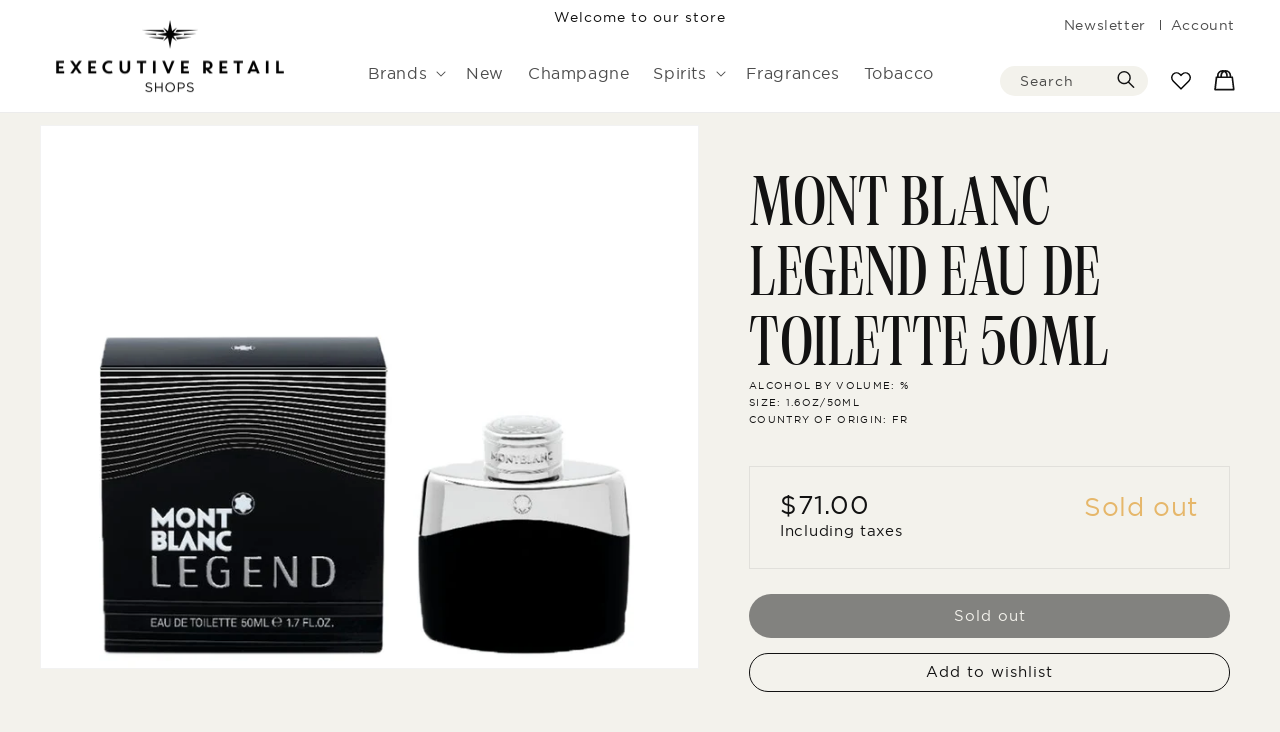

--- FILE ---
content_type: text/html; charset=utf-8
request_url: https://executiveretailshops.com/products/mont-blanc-legend-edt-17oz-16oz-50ml-m
body_size: 32465
content:
<!doctype html>
<html class="no-js" lang="en">
  <head>
    <meta charset="utf-8">
    <meta http-equiv="X-UA-Compatible" content="IE=edge">
    <meta name="viewport" content="width=device-width,initial-scale=1">
    <meta name="theme-color" content="">
    <link rel="canonical" href="https://executiveretailshops.com/products/mont-blanc-legend-edt-17oz-16oz-50ml-m">
    <link rel="preconnect" href="https://cdn.shopify.com" crossorigin><link rel="preconnect" href="https://fonts.shopifycdn.com" crossorigin><title>
      Mont Blanc Legend Eau de Toilette 50Ml
 &ndash; Executive Retail Shops</title>

    
      <meta name="description" content="Montblanc Legend Eau de Parfum is made for a charismatic, confident and inspiring man. The iconic bottle reveals a radiant black inner lacquering and subtle gold on the Montblanc Emblem expressing powerful character. The new version maintains Legend original notes enriched with a new facet: fresh Violet leaves, highlig">
    

    

<meta property="og:site_name" content="Executive Retail Shops">
<meta property="og:url" content="https://executiveretailshops.com/products/mont-blanc-legend-edt-17oz-16oz-50ml-m">
<meta property="og:title" content="Mont Blanc Legend Eau de Toilette 50Ml">
<meta property="og:type" content="product">
<meta property="og:description" content="Montblanc Legend Eau de Parfum is made for a charismatic, confident and inspiring man. The iconic bottle reveals a radiant black inner lacquering and subtle gold on the Montblanc Emblem expressing powerful character. The new version maintains Legend original notes enriched with a new facet: fresh Violet leaves, highlig"><meta property="og:image" content="http://executiveretailshops.com/cdn/shop/files/MONTBLANC-LEGEND--EDT-50ml.jpg?v=1747934137">
  <meta property="og:image:secure_url" content="https://executiveretailshops.com/cdn/shop/files/MONTBLANC-LEGEND--EDT-50ml.jpg?v=1747934137">
  <meta property="og:image:width" content="2000">
  <meta property="og:image:height" content="2000"><meta property="og:price:amount" content="71.00">
  <meta property="og:price:currency" content="USD"><meta name="twitter:card" content="summary_large_image">
<meta name="twitter:title" content="Mont Blanc Legend Eau de Toilette 50Ml">
<meta name="twitter:description" content="Montblanc Legend Eau de Parfum is made for a charismatic, confident and inspiring man. The iconic bottle reveals a radiant black inner lacquering and subtle gold on the Montblanc Emblem expressing powerful character. The new version maintains Legend original notes enriched with a new facet: fresh Violet leaves, highlig">


    <script src="//executiveretailshops.com/cdn/shop/t/6/assets/global.js?v=166610247964624534391672390850" defer="defer"></script>
    <script>window.performance && window.performance.mark && window.performance.mark('shopify.content_for_header.start');</script><meta name="facebook-domain-verification" content="h4ftggyh2kf6x6nhe85hx8zasuywrk">
<meta id="shopify-digital-wallet" name="shopify-digital-wallet" content="/60720447626/digital_wallets/dialog">
<meta name="shopify-checkout-api-token" content="dfd6a6fbe94402a45c33fac7e6ebff65">
<link rel="alternate" hreflang="x-default" href="https://executiveretailshops.com/products/mont-blanc-legend-edt-17oz-16oz-50ml-m">
<link rel="alternate" hreflang="en" href="https://executiveretailshops.com/products/mont-blanc-legend-edt-17oz-16oz-50ml-m">
<link rel="alternate" hreflang="fr" href="https://executiveretailshops.com/fr/products/mont-blanc-legend-edt-17oz-16oz-50ml-m">
<link rel="alternate" type="application/json+oembed" href="https://executiveretailshops.com/products/mont-blanc-legend-edt-17oz-16oz-50ml-m.oembed">
<script async="async" src="/checkouts/internal/preloads.js?locale=en-US"></script>
<script id="apple-pay-shop-capabilities" type="application/json">{"shopId":60720447626,"countryCode":"US","currencyCode":"USD","merchantCapabilities":["supports3DS"],"merchantId":"gid:\/\/shopify\/Shop\/60720447626","merchantName":"Executive Retail Shops","requiredBillingContactFields":["postalAddress","email"],"requiredShippingContactFields":["postalAddress","email"],"shippingType":"shipping","supportedNetworks":["visa","masterCard","amex","discover","elo","jcb"],"total":{"type":"pending","label":"Executive Retail Shops","amount":"1.00"},"shopifyPaymentsEnabled":true,"supportsSubscriptions":true}</script>
<script id="shopify-features" type="application/json">{"accessToken":"dfd6a6fbe94402a45c33fac7e6ebff65","betas":["rich-media-storefront-analytics"],"domain":"executiveretailshops.com","predictiveSearch":true,"shopId":60720447626,"locale":"en"}</script>
<script>var Shopify = Shopify || {};
Shopify.shop = "exclusive-retail-airport.myshopify.com";
Shopify.locale = "en";
Shopify.currency = {"active":"USD","rate":"1.0"};
Shopify.country = "US";
Shopify.theme = {"name":"Exclusive Retail - TOS Verification","id":130183921802,"schema_name":"Executive Retail","schema_version":"6.0.2","theme_store_id":887,"role":"main"};
Shopify.theme.handle = "null";
Shopify.theme.style = {"id":null,"handle":null};
Shopify.cdnHost = "executiveretailshops.com/cdn";
Shopify.routes = Shopify.routes || {};
Shopify.routes.root = "/";</script>
<script type="module">!function(o){(o.Shopify=o.Shopify||{}).modules=!0}(window);</script>
<script>!function(o){function n(){var o=[];function n(){o.push(Array.prototype.slice.apply(arguments))}return n.q=o,n}var t=o.Shopify=o.Shopify||{};t.loadFeatures=n(),t.autoloadFeatures=n()}(window);</script>
<script id="shop-js-analytics" type="application/json">{"pageType":"product"}</script>
<script defer="defer" async type="module" src="//executiveretailshops.com/cdn/shopifycloud/shop-js/modules/v2/client.init-shop-cart-sync_BT-GjEfc.en.esm.js"></script>
<script defer="defer" async type="module" src="//executiveretailshops.com/cdn/shopifycloud/shop-js/modules/v2/chunk.common_D58fp_Oc.esm.js"></script>
<script defer="defer" async type="module" src="//executiveretailshops.com/cdn/shopifycloud/shop-js/modules/v2/chunk.modal_xMitdFEc.esm.js"></script>
<script type="module">
  await import("//executiveretailshops.com/cdn/shopifycloud/shop-js/modules/v2/client.init-shop-cart-sync_BT-GjEfc.en.esm.js");
await import("//executiveretailshops.com/cdn/shopifycloud/shop-js/modules/v2/chunk.common_D58fp_Oc.esm.js");
await import("//executiveretailshops.com/cdn/shopifycloud/shop-js/modules/v2/chunk.modal_xMitdFEc.esm.js");

  window.Shopify.SignInWithShop?.initShopCartSync?.({"fedCMEnabled":true,"windoidEnabled":true});

</script>
<script>(function() {
  var isLoaded = false;
  function asyncLoad() {
    if (isLoaded) return;
    isLoaded = true;
    var urls = ["https:\/\/static.klaviyo.com\/onsite\/js\/klaviyo.js?company_id=Y6gwng\u0026shop=exclusive-retail-airport.myshopify.com"];
    for (var i = 0; i < urls.length; i++) {
      var s = document.createElement('script');
      s.type = 'text/javascript';
      s.async = true;
      s.src = urls[i];
      var x = document.getElementsByTagName('script')[0];
      x.parentNode.insertBefore(s, x);
    }
  };
  if(window.attachEvent) {
    window.attachEvent('onload', asyncLoad);
  } else {
    window.addEventListener('load', asyncLoad, false);
  }
})();</script>
<script id="__st">var __st={"a":60720447626,"offset":-18000,"reqid":"f7178426-de56-42a7-babb-10aca7505105-1769233048","pageurl":"executiveretailshops.com\/products\/mont-blanc-legend-edt-17oz-16oz-50ml-m","u":"a768e26b7576","p":"product","rtyp":"product","rid":7744470483082};</script>
<script>window.ShopifyPaypalV4VisibilityTracking = true;</script>
<script id="captcha-bootstrap">!function(){'use strict';const t='contact',e='account',n='new_comment',o=[[t,t],['blogs',n],['comments',n],[t,'customer']],c=[[e,'customer_login'],[e,'guest_login'],[e,'recover_customer_password'],[e,'create_customer']],r=t=>t.map((([t,e])=>`form[action*='/${t}']:not([data-nocaptcha='true']) input[name='form_type'][value='${e}']`)).join(','),a=t=>()=>t?[...document.querySelectorAll(t)].map((t=>t.form)):[];function s(){const t=[...o],e=r(t);return a(e)}const i='password',u='form_key',d=['recaptcha-v3-token','g-recaptcha-response','h-captcha-response',i],f=()=>{try{return window.sessionStorage}catch{return}},m='__shopify_v',_=t=>t.elements[u];function p(t,e,n=!1){try{const o=window.sessionStorage,c=JSON.parse(o.getItem(e)),{data:r}=function(t){const{data:e,action:n}=t;return t[m]||n?{data:e,action:n}:{data:t,action:n}}(c);for(const[e,n]of Object.entries(r))t.elements[e]&&(t.elements[e].value=n);n&&o.removeItem(e)}catch(o){console.error('form repopulation failed',{error:o})}}const l='form_type',E='cptcha';function T(t){t.dataset[E]=!0}const w=window,h=w.document,L='Shopify',v='ce_forms',y='captcha';let A=!1;((t,e)=>{const n=(g='f06e6c50-85a8-45c8-87d0-21a2b65856fe',I='https://cdn.shopify.com/shopifycloud/storefront-forms-hcaptcha/ce_storefront_forms_captcha_hcaptcha.v1.5.2.iife.js',D={infoText:'Protected by hCaptcha',privacyText:'Privacy',termsText:'Terms'},(t,e,n)=>{const o=w[L][v],c=o.bindForm;if(c)return c(t,g,e,D).then(n);var r;o.q.push([[t,g,e,D],n]),r=I,A||(h.body.append(Object.assign(h.createElement('script'),{id:'captcha-provider',async:!0,src:r})),A=!0)});var g,I,D;w[L]=w[L]||{},w[L][v]=w[L][v]||{},w[L][v].q=[],w[L][y]=w[L][y]||{},w[L][y].protect=function(t,e){n(t,void 0,e),T(t)},Object.freeze(w[L][y]),function(t,e,n,w,h,L){const[v,y,A,g]=function(t,e,n){const i=e?o:[],u=t?c:[],d=[...i,...u],f=r(d),m=r(i),_=r(d.filter((([t,e])=>n.includes(e))));return[a(f),a(m),a(_),s()]}(w,h,L),I=t=>{const e=t.target;return e instanceof HTMLFormElement?e:e&&e.form},D=t=>v().includes(t);t.addEventListener('submit',(t=>{const e=I(t);if(!e)return;const n=D(e)&&!e.dataset.hcaptchaBound&&!e.dataset.recaptchaBound,o=_(e),c=g().includes(e)&&(!o||!o.value);(n||c)&&t.preventDefault(),c&&!n&&(function(t){try{if(!f())return;!function(t){const e=f();if(!e)return;const n=_(t);if(!n)return;const o=n.value;o&&e.removeItem(o)}(t);const e=Array.from(Array(32),(()=>Math.random().toString(36)[2])).join('');!function(t,e){_(t)||t.append(Object.assign(document.createElement('input'),{type:'hidden',name:u})),t.elements[u].value=e}(t,e),function(t,e){const n=f();if(!n)return;const o=[...t.querySelectorAll(`input[type='${i}']`)].map((({name:t})=>t)),c=[...d,...o],r={};for(const[a,s]of new FormData(t).entries())c.includes(a)||(r[a]=s);n.setItem(e,JSON.stringify({[m]:1,action:t.action,data:r}))}(t,e)}catch(e){console.error('failed to persist form',e)}}(e),e.submit())}));const S=(t,e)=>{t&&!t.dataset[E]&&(n(t,e.some((e=>e===t))),T(t))};for(const o of['focusin','change'])t.addEventListener(o,(t=>{const e=I(t);D(e)&&S(e,y())}));const B=e.get('form_key'),M=e.get(l),P=B&&M;t.addEventListener('DOMContentLoaded',(()=>{const t=y();if(P)for(const e of t)e.elements[l].value===M&&p(e,B);[...new Set([...A(),...v().filter((t=>'true'===t.dataset.shopifyCaptcha))])].forEach((e=>S(e,t)))}))}(h,new URLSearchParams(w.location.search),n,t,e,['guest_login'])})(!0,!0)}();</script>
<script integrity="sha256-4kQ18oKyAcykRKYeNunJcIwy7WH5gtpwJnB7kiuLZ1E=" data-source-attribution="shopify.loadfeatures" defer="defer" src="//executiveretailshops.com/cdn/shopifycloud/storefront/assets/storefront/load_feature-a0a9edcb.js" crossorigin="anonymous"></script>
<script data-source-attribution="shopify.dynamic_checkout.dynamic.init">var Shopify=Shopify||{};Shopify.PaymentButton=Shopify.PaymentButton||{isStorefrontPortableWallets:!0,init:function(){window.Shopify.PaymentButton.init=function(){};var t=document.createElement("script");t.src="https://executiveretailshops.com/cdn/shopifycloud/portable-wallets/latest/portable-wallets.en.js",t.type="module",document.head.appendChild(t)}};
</script>
<script data-source-attribution="shopify.dynamic_checkout.buyer_consent">
  function portableWalletsHideBuyerConsent(e){var t=document.getElementById("shopify-buyer-consent"),n=document.getElementById("shopify-subscription-policy-button");t&&n&&(t.classList.add("hidden"),t.setAttribute("aria-hidden","true"),n.removeEventListener("click",e))}function portableWalletsShowBuyerConsent(e){var t=document.getElementById("shopify-buyer-consent"),n=document.getElementById("shopify-subscription-policy-button");t&&n&&(t.classList.remove("hidden"),t.removeAttribute("aria-hidden"),n.addEventListener("click",e))}window.Shopify?.PaymentButton&&(window.Shopify.PaymentButton.hideBuyerConsent=portableWalletsHideBuyerConsent,window.Shopify.PaymentButton.showBuyerConsent=portableWalletsShowBuyerConsent);
</script>
<script data-source-attribution="shopify.dynamic_checkout.cart.bootstrap">document.addEventListener("DOMContentLoaded",(function(){function t(){return document.querySelector("shopify-accelerated-checkout-cart, shopify-accelerated-checkout")}if(t())Shopify.PaymentButton.init();else{new MutationObserver((function(e,n){t()&&(Shopify.PaymentButton.init(),n.disconnect())})).observe(document.body,{childList:!0,subtree:!0})}}));
</script>
<link id="shopify-accelerated-checkout-styles" rel="stylesheet" media="screen" href="https://executiveretailshops.com/cdn/shopifycloud/portable-wallets/latest/accelerated-checkout-backwards-compat.css" crossorigin="anonymous">
<style id="shopify-accelerated-checkout-cart">
        #shopify-buyer-consent {
  margin-top: 1em;
  display: inline-block;
  width: 100%;
}

#shopify-buyer-consent.hidden {
  display: none;
}

#shopify-subscription-policy-button {
  background: none;
  border: none;
  padding: 0;
  text-decoration: underline;
  font-size: inherit;
  cursor: pointer;
}

#shopify-subscription-policy-button::before {
  box-shadow: none;
}

      </style>
<script id="sections-script" data-sections="header" defer="defer" src="//executiveretailshops.com/cdn/shop/t/6/compiled_assets/scripts.js?v=4052"></script>
<script>window.performance && window.performance.mark && window.performance.mark('shopify.content_for_header.end');</script>


    <style data-shopify>
    @font-face {
      font-family: 'World';
      src: url('//executiveretailshops.com/cdn/shop/t/6/assets/neueworld-semicondensedlight-webfont.woff2?v=51824124202016329551672390850') format('woff2'),
           url('neueworld-semicondensedlight-webfont.woff') format('woff');
      font-weight: normal;
      font-style: normal;
    }

    @font-face {
      font-family: 'Gotham';
      src: url('//executiveretailshops.com/cdn/shop/t/6/assets/gotham-book_1-webfont.woff?v=52734779012758303901672390850') format('woff2'),
           url('gotham-book_1-webfont.woff2') format('woff');
      font-weight: normal;
      font-style: normal;
    }
    @font-face {
      font-family: 'Gotham Medium';
      src: url('//executiveretailshops.com/cdn/shop/t/6/assets/gotham-bold_1-webfont.woff?v=121755240994660246451672390850') format('woff2'),
           url('gotham-bold_1-webfont.woff2') format('woff');
      font-style: normal;
    }

      @font-face {
  font-family: Assistant;
  font-weight: 400;
  font-style: normal;
  font-display: swap;
  src: url("//executiveretailshops.com/cdn/fonts/assistant/assistant_n4.9120912a469cad1cc292572851508ca49d12e768.woff2") format("woff2"),
       url("//executiveretailshops.com/cdn/fonts/assistant/assistant_n4.6e9875ce64e0fefcd3f4446b7ec9036b3ddd2985.woff") format("woff");
}

      @font-face {
  font-family: Assistant;
  font-weight: 700;
  font-style: normal;
  font-display: swap;
  src: url("//executiveretailshops.com/cdn/fonts/assistant/assistant_n7.bf44452348ec8b8efa3aa3068825305886b1c83c.woff2") format("woff2"),
       url("//executiveretailshops.com/cdn/fonts/assistant/assistant_n7.0c887fee83f6b3bda822f1150b912c72da0f7b64.woff") format("woff");
}

      
      
      @font-face {
  font-family: Assistant;
  font-weight: 400;
  font-style: normal;
  font-display: swap;
  src: url("//executiveretailshops.com/cdn/fonts/assistant/assistant_n4.9120912a469cad1cc292572851508ca49d12e768.woff2") format("woff2"),
       url("//executiveretailshops.com/cdn/fonts/assistant/assistant_n4.6e9875ce64e0fefcd3f4446b7ec9036b3ddd2985.woff") format("woff");
}


      :root {
        --font-body-family: Assistant, sans-serif;
        --font-body-style: normal;
        --font-body-weight: 400;
        --font-body-weight-bold: 700;

        --font-body-family: 'Gotham';
        --font-body-style: 'normal';
        --font-body-weight: 400;
        --font-body-weight-bold: 500;

        --font-heading-family: 'World';
        --font-heading-style: 'normal';
        --font-heading-weight: 400;

        --font-body-scale: 1.0;
        --font-heading-scale: 1.0;

        --color-base-text: 18, 18, 18;
        --color-shadow: 18, 18, 18;
        --color-base-background-1: 243, 242, 236;
        --color-base-background-2: 255, 255, 255;
        --color-base-solid-button-labels: 255, 255, 255;
        --color-base-outline-button-labels: 18, 18, 18;
        --color-base-accent-1: 230, 183, 106;
        --color-base-accent-2: 30, 66, 97;
        --payment-terms-background-color: #f3f2ec;

        --gradient-base-background-1: #f3f2ec;
        --gradient-base-background-2: #ffffff;
        --gradient-base-accent-1: #E6B76A;
        --gradient-base-accent-2: #1E4261;

        --media-padding: px;
        --media-border-opacity: 0.05;
        --media-border-width: 1px;
        --media-radius: 0px;
        --media-shadow-opacity: 0.0;
        --media-shadow-horizontal-offset: 0px;
        --media-shadow-vertical-offset: 4px;
        --media-shadow-blur-radius: 5px;
        --media-shadow-visible: 0;

        --page-width: 150rem;
        --page-width-margin: 0rem;

        --card-image-padding: 0.0rem;
        --card-corner-radius: 0.0rem;
        --card-text-alignment: left;
        --card-border-width: 0.0rem;
        --card-border-opacity: 0.1;
        --card-shadow-opacity: 0.0;
        --card-shadow-visible: 0;
        --card-shadow-horizontal-offset: 0.0rem;
        --card-shadow-vertical-offset: 0.4rem;
        --card-shadow-blur-radius: 0.5rem;

        --badge-corner-radius: 4.0rem;

        --popup-border-width: 1px;
        --popup-border-opacity: 0.1;
        --popup-corner-radius: 0px;
        --popup-shadow-opacity: 0.0;
        --popup-shadow-horizontal-offset: 0px;
        --popup-shadow-vertical-offset: 4px;
        --popup-shadow-blur-radius: 5px;

        --drawer-border-width: 1px;
        --drawer-border-opacity: 0.1;
        --drawer-shadow-opacity: 0.0;
        --drawer-shadow-horizontal-offset: 0px;
        --drawer-shadow-vertical-offset: 4px;
        --drawer-shadow-blur-radius: 5px;

        --spacing-sections-desktop: 0px;
        --spacing-sections-mobile: 0px;

        --grid-desktop-vertical-spacing: 68px;
        --grid-desktop-horizontal-spacing: 20px;
        --grid-mobile-vertical-spacing: 34px;
        --grid-mobile-horizontal-spacing: 10px;

        --text-boxes-border-opacity: 0.1;
        --text-boxes-border-width: 0px;
        --text-boxes-radius: 0px;
        --text-boxes-shadow-opacity: 0.0;
        --text-boxes-shadow-visible: 0;
        --text-boxes-shadow-horizontal-offset: 0px;
        --text-boxes-shadow-vertical-offset: 4px;
        --text-boxes-shadow-blur-radius: 5px;

        --buttons-radius: 40px;
        --buttons-radius-outset: 41px;
        --buttons-border-width: 1px;
        --buttons-border-opacity: 1.0;
        --buttons-shadow-opacity: 0.0;
        --buttons-shadow-visible: 0;
        --buttons-shadow-horizontal-offset: 0px;
        --buttons-shadow-vertical-offset: 4px;
        --buttons-shadow-blur-radius: 5px;
        --buttons-border-offset: 0.3px;

        --inputs-radius: 12px;
        --inputs-border-width: 1px;
        --inputs-border-opacity: 0.15;
        --inputs-shadow-opacity: 0.0;
        --inputs-shadow-horizontal-offset: 0px;
        --inputs-margin-offset: 0px;
        --inputs-shadow-vertical-offset: 4px;
        --inputs-shadow-blur-radius: 5px;
        --inputs-radius-outset: 13px;

        --variant-pills-radius: 40px;
        --variant-pills-border-width: 1px;
        --variant-pills-border-opacity: 0.55;
        --variant-pills-shadow-opacity: 0.0;
        --variant-pills-shadow-horizontal-offset: 0px;
        --variant-pills-shadow-vertical-offset: 4px;
        --variant-pills-shadow-blur-radius: 5px;
      }

      *,
      *::before,
      *::after {
        box-sizing: inherit;
      }

      html {
        box-sizing: border-box;
        font-size: calc(var(--font-body-scale) * 62.5%);
        height: 100%;
      }

      body {
        display: grid;
        grid-template-rows: auto auto 1fr auto;
        grid-template-columns: 100%;
        min-height: 100%;
        margin: 0;
        font-size: 1.5rem;
        letter-spacing: 0.06rem;
        line-height: calc(1 + 0.4 / var(--font-body-scale));
        font-family: var(--font-body-family);
        font-style: var(--font-body-style);
        font-weight: var(--font-body-weight);
      }

      .pattern:after {
        background: url(//executiveretailshops.com/cdn/shop/t/6/assets/pattern.svg?v=149126388784442313281672390850);
      }
      .newsletter-banner:after {
        background: url(//executiveretailshops.com/cdn/shop/t/6/assets/pattern-2.svg?v=155430320247616588931672390850);
      }
      @media screen and (min-width: 750px) {
        body {
          font-size: 1.6rem;
        }
      }
    </style>

    <link href="//executiveretailshops.com/cdn/shop/t/6/assets/base.css?v=32453180927654382201672392598" rel="stylesheet" type="text/css" media="all" />
    <link href="//executiveretailshops.com/cdn/shop/t/6/assets/overides.css?v=70955132549382459921672390850" rel="stylesheet" type="text/css" media="all" />
<link rel="preload" as="font" href="//executiveretailshops.com/cdn/fonts/assistant/assistant_n4.9120912a469cad1cc292572851508ca49d12e768.woff2" type="font/woff2" crossorigin><link rel="preload" as="font" href="//executiveretailshops.com/cdn/fonts/assistant/assistant_n4.9120912a469cad1cc292572851508ca49d12e768.woff2" type="font/woff2" crossorigin><link rel="stylesheet" href="//executiveretailshops.com/cdn/shop/t/6/assets/component-predictive-search.css?v=103367141247953993441672390850" media="print" onload="this.media='all'"><script>document.documentElement.className = document.documentElement.className.replace('no-js', 'js');
    if (Shopify.designMode) {
      document.documentElement.classList.add('shopify-design-mode');
    }
    </script>
    <script src="//executiveretailshops.com/cdn/shop/t/6/assets/Wishlist.js?v=84663137137303280271672390850" defer="defer"></script>
  <!-- BEGIN app block: shopify://apps/klaviyo-email-marketing-sms/blocks/klaviyo-onsite-embed/2632fe16-c075-4321-a88b-50b567f42507 -->












  <script async src="https://static.klaviyo.com/onsite/js/Y6gwng/klaviyo.js?company_id=Y6gwng"></script>
  <script>!function(){if(!window.klaviyo){window._klOnsite=window._klOnsite||[];try{window.klaviyo=new Proxy({},{get:function(n,i){return"push"===i?function(){var n;(n=window._klOnsite).push.apply(n,arguments)}:function(){for(var n=arguments.length,o=new Array(n),w=0;w<n;w++)o[w]=arguments[w];var t="function"==typeof o[o.length-1]?o.pop():void 0,e=new Promise((function(n){window._klOnsite.push([i].concat(o,[function(i){t&&t(i),n(i)}]))}));return e}}})}catch(n){window.klaviyo=window.klaviyo||[],window.klaviyo.push=function(){var n;(n=window._klOnsite).push.apply(n,arguments)}}}}();</script>

  
    <script id="viewed_product">
      if (item == null) {
        var _learnq = _learnq || [];

        var MetafieldReviews = null
        var MetafieldYotpoRating = null
        var MetafieldYotpoCount = null
        var MetafieldLooxRating = null
        var MetafieldLooxCount = null
        var okendoProduct = null
        var okendoProductReviewCount = null
        var okendoProductReviewAverageValue = null
        try {
          // The following fields are used for Customer Hub recently viewed in order to add reviews.
          // This information is not part of __kla_viewed. Instead, it is part of __kla_viewed_reviewed_items
          MetafieldReviews = {};
          MetafieldYotpoRating = null
          MetafieldYotpoCount = null
          MetafieldLooxRating = null
          MetafieldLooxCount = null

          okendoProduct = null
          // If the okendo metafield is not legacy, it will error, which then requires the new json formatted data
          if (okendoProduct && 'error' in okendoProduct) {
            okendoProduct = null
          }
          okendoProductReviewCount = okendoProduct ? okendoProduct.reviewCount : null
          okendoProductReviewAverageValue = okendoProduct ? okendoProduct.reviewAverageValue : null
        } catch (error) {
          console.error('Error in Klaviyo onsite reviews tracking:', error);
        }

        var item = {
          Name: "Mont Blanc Legend Eau de Toilette 50Ml",
          ProductID: 7744470483082,
          Categories: ["All","Parfum"],
          ImageURL: "https://executiveretailshops.com/cdn/shop/files/MONTBLANC-LEGEND--EDT-50ml_grande.jpg?v=1747934137",
          URL: "https://executiveretailshops.com/products/mont-blanc-legend-edt-17oz-16oz-50ml-m",
          Brand: "MONTBLANC",
          Price: "$71.00",
          Value: "71.00",
          CompareAtPrice: "$0.00"
        };
        _learnq.push(['track', 'Viewed Product', item]);
        _learnq.push(['trackViewedItem', {
          Title: item.Name,
          ItemId: item.ProductID,
          Categories: item.Categories,
          ImageUrl: item.ImageURL,
          Url: item.URL,
          Metadata: {
            Brand: item.Brand,
            Price: item.Price,
            Value: item.Value,
            CompareAtPrice: item.CompareAtPrice
          },
          metafields:{
            reviews: MetafieldReviews,
            yotpo:{
              rating: MetafieldYotpoRating,
              count: MetafieldYotpoCount,
            },
            loox:{
              rating: MetafieldLooxRating,
              count: MetafieldLooxCount,
            },
            okendo: {
              rating: okendoProductReviewAverageValue,
              count: okendoProductReviewCount,
            }
          }
        }]);
      }
    </script>
  




  <script>
    window.klaviyoReviewsProductDesignMode = false
  </script>







<!-- END app block --><link href="https://monorail-edge.shopifysvc.com" rel="dns-prefetch">
<script>(function(){if ("sendBeacon" in navigator && "performance" in window) {try {var session_token_from_headers = performance.getEntriesByType('navigation')[0].serverTiming.find(x => x.name == '_s').description;} catch {var session_token_from_headers = undefined;}var session_cookie_matches = document.cookie.match(/_shopify_s=([^;]*)/);var session_token_from_cookie = session_cookie_matches && session_cookie_matches.length === 2 ? session_cookie_matches[1] : "";var session_token = session_token_from_headers || session_token_from_cookie || "";function handle_abandonment_event(e) {var entries = performance.getEntries().filter(function(entry) {return /monorail-edge.shopifysvc.com/.test(entry.name);});if (!window.abandonment_tracked && entries.length === 0) {window.abandonment_tracked = true;var currentMs = Date.now();var navigation_start = performance.timing.navigationStart;var payload = {shop_id: 60720447626,url: window.location.href,navigation_start,duration: currentMs - navigation_start,session_token,page_type: "product"};window.navigator.sendBeacon("https://monorail-edge.shopifysvc.com/v1/produce", JSON.stringify({schema_id: "online_store_buyer_site_abandonment/1.1",payload: payload,metadata: {event_created_at_ms: currentMs,event_sent_at_ms: currentMs}}));}}window.addEventListener('pagehide', handle_abandonment_event);}}());</script>
<script id="web-pixels-manager-setup">(function e(e,d,r,n,o){if(void 0===o&&(o={}),!Boolean(null===(a=null===(i=window.Shopify)||void 0===i?void 0:i.analytics)||void 0===a?void 0:a.replayQueue)){var i,a;window.Shopify=window.Shopify||{};var t=window.Shopify;t.analytics=t.analytics||{};var s=t.analytics;s.replayQueue=[],s.publish=function(e,d,r){return s.replayQueue.push([e,d,r]),!0};try{self.performance.mark("wpm:start")}catch(e){}var l=function(){var e={modern:/Edge?\/(1{2}[4-9]|1[2-9]\d|[2-9]\d{2}|\d{4,})\.\d+(\.\d+|)|Firefox\/(1{2}[4-9]|1[2-9]\d|[2-9]\d{2}|\d{4,})\.\d+(\.\d+|)|Chrom(ium|e)\/(9{2}|\d{3,})\.\d+(\.\d+|)|(Maci|X1{2}).+ Version\/(15\.\d+|(1[6-9]|[2-9]\d|\d{3,})\.\d+)([,.]\d+|)( \(\w+\)|)( Mobile\/\w+|) Safari\/|Chrome.+OPR\/(9{2}|\d{3,})\.\d+\.\d+|(CPU[ +]OS|iPhone[ +]OS|CPU[ +]iPhone|CPU IPhone OS|CPU iPad OS)[ +]+(15[._]\d+|(1[6-9]|[2-9]\d|\d{3,})[._]\d+)([._]\d+|)|Android:?[ /-](13[3-9]|1[4-9]\d|[2-9]\d{2}|\d{4,})(\.\d+|)(\.\d+|)|Android.+Firefox\/(13[5-9]|1[4-9]\d|[2-9]\d{2}|\d{4,})\.\d+(\.\d+|)|Android.+Chrom(ium|e)\/(13[3-9]|1[4-9]\d|[2-9]\d{2}|\d{4,})\.\d+(\.\d+|)|SamsungBrowser\/([2-9]\d|\d{3,})\.\d+/,legacy:/Edge?\/(1[6-9]|[2-9]\d|\d{3,})\.\d+(\.\d+|)|Firefox\/(5[4-9]|[6-9]\d|\d{3,})\.\d+(\.\d+|)|Chrom(ium|e)\/(5[1-9]|[6-9]\d|\d{3,})\.\d+(\.\d+|)([\d.]+$|.*Safari\/(?![\d.]+ Edge\/[\d.]+$))|(Maci|X1{2}).+ Version\/(10\.\d+|(1[1-9]|[2-9]\d|\d{3,})\.\d+)([,.]\d+|)( \(\w+\)|)( Mobile\/\w+|) Safari\/|Chrome.+OPR\/(3[89]|[4-9]\d|\d{3,})\.\d+\.\d+|(CPU[ +]OS|iPhone[ +]OS|CPU[ +]iPhone|CPU IPhone OS|CPU iPad OS)[ +]+(10[._]\d+|(1[1-9]|[2-9]\d|\d{3,})[._]\d+)([._]\d+|)|Android:?[ /-](13[3-9]|1[4-9]\d|[2-9]\d{2}|\d{4,})(\.\d+|)(\.\d+|)|Mobile Safari.+OPR\/([89]\d|\d{3,})\.\d+\.\d+|Android.+Firefox\/(13[5-9]|1[4-9]\d|[2-9]\d{2}|\d{4,})\.\d+(\.\d+|)|Android.+Chrom(ium|e)\/(13[3-9]|1[4-9]\d|[2-9]\d{2}|\d{4,})\.\d+(\.\d+|)|Android.+(UC? ?Browser|UCWEB|U3)[ /]?(15\.([5-9]|\d{2,})|(1[6-9]|[2-9]\d|\d{3,})\.\d+)\.\d+|SamsungBrowser\/(5\.\d+|([6-9]|\d{2,})\.\d+)|Android.+MQ{2}Browser\/(14(\.(9|\d{2,})|)|(1[5-9]|[2-9]\d|\d{3,})(\.\d+|))(\.\d+|)|K[Aa][Ii]OS\/(3\.\d+|([4-9]|\d{2,})\.\d+)(\.\d+|)/},d=e.modern,r=e.legacy,n=navigator.userAgent;return n.match(d)?"modern":n.match(r)?"legacy":"unknown"}(),u="modern"===l?"modern":"legacy",c=(null!=n?n:{modern:"",legacy:""})[u],f=function(e){return[e.baseUrl,"/wpm","/b",e.hashVersion,"modern"===e.buildTarget?"m":"l",".js"].join("")}({baseUrl:d,hashVersion:r,buildTarget:u}),m=function(e){var d=e.version,r=e.bundleTarget,n=e.surface,o=e.pageUrl,i=e.monorailEndpoint;return{emit:function(e){var a=e.status,t=e.errorMsg,s=(new Date).getTime(),l=JSON.stringify({metadata:{event_sent_at_ms:s},events:[{schema_id:"web_pixels_manager_load/3.1",payload:{version:d,bundle_target:r,page_url:o,status:a,surface:n,error_msg:t},metadata:{event_created_at_ms:s}}]});if(!i)return console&&console.warn&&console.warn("[Web Pixels Manager] No Monorail endpoint provided, skipping logging."),!1;try{return self.navigator.sendBeacon.bind(self.navigator)(i,l)}catch(e){}var u=new XMLHttpRequest;try{return u.open("POST",i,!0),u.setRequestHeader("Content-Type","text/plain"),u.send(l),!0}catch(e){return console&&console.warn&&console.warn("[Web Pixels Manager] Got an unhandled error while logging to Monorail."),!1}}}}({version:r,bundleTarget:l,surface:e.surface,pageUrl:self.location.href,monorailEndpoint:e.monorailEndpoint});try{o.browserTarget=l,function(e){var d=e.src,r=e.async,n=void 0===r||r,o=e.onload,i=e.onerror,a=e.sri,t=e.scriptDataAttributes,s=void 0===t?{}:t,l=document.createElement("script"),u=document.querySelector("head"),c=document.querySelector("body");if(l.async=n,l.src=d,a&&(l.integrity=a,l.crossOrigin="anonymous"),s)for(var f in s)if(Object.prototype.hasOwnProperty.call(s,f))try{l.dataset[f]=s[f]}catch(e){}if(o&&l.addEventListener("load",o),i&&l.addEventListener("error",i),u)u.appendChild(l);else{if(!c)throw new Error("Did not find a head or body element to append the script");c.appendChild(l)}}({src:f,async:!0,onload:function(){if(!function(){var e,d;return Boolean(null===(d=null===(e=window.Shopify)||void 0===e?void 0:e.analytics)||void 0===d?void 0:d.initialized)}()){var d=window.webPixelsManager.init(e)||void 0;if(d){var r=window.Shopify.analytics;r.replayQueue.forEach((function(e){var r=e[0],n=e[1],o=e[2];d.publishCustomEvent(r,n,o)})),r.replayQueue=[],r.publish=d.publishCustomEvent,r.visitor=d.visitor,r.initialized=!0}}},onerror:function(){return m.emit({status:"failed",errorMsg:"".concat(f," has failed to load")})},sri:function(e){var d=/^sha384-[A-Za-z0-9+/=]+$/;return"string"==typeof e&&d.test(e)}(c)?c:"",scriptDataAttributes:o}),m.emit({status:"loading"})}catch(e){m.emit({status:"failed",errorMsg:(null==e?void 0:e.message)||"Unknown error"})}}})({shopId: 60720447626,storefrontBaseUrl: "https://executiveretailshops.com",extensionsBaseUrl: "https://extensions.shopifycdn.com/cdn/shopifycloud/web-pixels-manager",monorailEndpoint: "https://monorail-edge.shopifysvc.com/unstable/produce_batch",surface: "storefront-renderer",enabledBetaFlags: ["2dca8a86"],webPixelsConfigList: [{"id":"125436042","configuration":"{\"pixel_id\":\"1202110247111691\",\"pixel_type\":\"facebook_pixel\",\"metaapp_system_user_token\":\"-\"}","eventPayloadVersion":"v1","runtimeContext":"OPEN","scriptVersion":"ca16bc87fe92b6042fbaa3acc2fbdaa6","type":"APP","apiClientId":2329312,"privacyPurposes":["ANALYTICS","MARKETING","SALE_OF_DATA"],"dataSharingAdjustments":{"protectedCustomerApprovalScopes":["read_customer_address","read_customer_email","read_customer_name","read_customer_personal_data","read_customer_phone"]}},{"id":"shopify-app-pixel","configuration":"{}","eventPayloadVersion":"v1","runtimeContext":"STRICT","scriptVersion":"0450","apiClientId":"shopify-pixel","type":"APP","privacyPurposes":["ANALYTICS","MARKETING"]},{"id":"shopify-custom-pixel","eventPayloadVersion":"v1","runtimeContext":"LAX","scriptVersion":"0450","apiClientId":"shopify-pixel","type":"CUSTOM","privacyPurposes":["ANALYTICS","MARKETING"]}],isMerchantRequest: false,initData: {"shop":{"name":"Executive Retail Shops","paymentSettings":{"currencyCode":"USD"},"myshopifyDomain":"exclusive-retail-airport.myshopify.com","countryCode":"US","storefrontUrl":"https:\/\/executiveretailshops.com"},"customer":null,"cart":null,"checkout":null,"productVariants":[{"price":{"amount":71.0,"currencyCode":"USD"},"product":{"title":"Mont Blanc Legend Eau de Toilette 50Ml","vendor":"MONTBLANC","id":"7744470483082","untranslatedTitle":"Mont Blanc Legend Eau de Toilette 50Ml","url":"\/products\/mont-blanc-legend-edt-17oz-16oz-50ml-m","type":"Eau de Toilette 1.6Oz\/50ml"},"id":"43038242635914","image":{"src":"\/\/executiveretailshops.com\/cdn\/shop\/files\/MONTBLANC-LEGEND--EDT-50ml.jpg?v=1747934137"},"sku":"MBL32698A","title":"Default Title","untranslatedTitle":"Default Title"}],"purchasingCompany":null},},"https://executiveretailshops.com/cdn","fcfee988w5aeb613cpc8e4bc33m6693e112",{"modern":"","legacy":""},{"shopId":"60720447626","storefrontBaseUrl":"https:\/\/executiveretailshops.com","extensionBaseUrl":"https:\/\/extensions.shopifycdn.com\/cdn\/shopifycloud\/web-pixels-manager","surface":"storefront-renderer","enabledBetaFlags":"[\"2dca8a86\"]","isMerchantRequest":"false","hashVersion":"fcfee988w5aeb613cpc8e4bc33m6693e112","publish":"custom","events":"[[\"page_viewed\",{}],[\"product_viewed\",{\"productVariant\":{\"price\":{\"amount\":71.0,\"currencyCode\":\"USD\"},\"product\":{\"title\":\"Mont Blanc Legend Eau de Toilette 50Ml\",\"vendor\":\"MONTBLANC\",\"id\":\"7744470483082\",\"untranslatedTitle\":\"Mont Blanc Legend Eau de Toilette 50Ml\",\"url\":\"\/products\/mont-blanc-legend-edt-17oz-16oz-50ml-m\",\"type\":\"Eau de Toilette 1.6Oz\/50ml\"},\"id\":\"43038242635914\",\"image\":{\"src\":\"\/\/executiveretailshops.com\/cdn\/shop\/files\/MONTBLANC-LEGEND--EDT-50ml.jpg?v=1747934137\"},\"sku\":\"MBL32698A\",\"title\":\"Default Title\",\"untranslatedTitle\":\"Default Title\"}}]]"});</script><script>
  window.ShopifyAnalytics = window.ShopifyAnalytics || {};
  window.ShopifyAnalytics.meta = window.ShopifyAnalytics.meta || {};
  window.ShopifyAnalytics.meta.currency = 'USD';
  var meta = {"product":{"id":7744470483082,"gid":"gid:\/\/shopify\/Product\/7744470483082","vendor":"MONTBLANC","type":"Eau de Toilette 1.6Oz\/50ml","handle":"mont-blanc-legend-edt-17oz-16oz-50ml-m","variants":[{"id":43038242635914,"price":7100,"name":"Mont Blanc Legend Eau de Toilette 50Ml","public_title":null,"sku":"MBL32698A"}],"remote":false},"page":{"pageType":"product","resourceType":"product","resourceId":7744470483082,"requestId":"f7178426-de56-42a7-babb-10aca7505105-1769233048"}};
  for (var attr in meta) {
    window.ShopifyAnalytics.meta[attr] = meta[attr];
  }
</script>
<script class="analytics">
  (function () {
    var customDocumentWrite = function(content) {
      var jquery = null;

      if (window.jQuery) {
        jquery = window.jQuery;
      } else if (window.Checkout && window.Checkout.$) {
        jquery = window.Checkout.$;
      }

      if (jquery) {
        jquery('body').append(content);
      }
    };

    var hasLoggedConversion = function(token) {
      if (token) {
        return document.cookie.indexOf('loggedConversion=' + token) !== -1;
      }
      return false;
    }

    var setCookieIfConversion = function(token) {
      if (token) {
        var twoMonthsFromNow = new Date(Date.now());
        twoMonthsFromNow.setMonth(twoMonthsFromNow.getMonth() + 2);

        document.cookie = 'loggedConversion=' + token + '; expires=' + twoMonthsFromNow;
      }
    }

    var trekkie = window.ShopifyAnalytics.lib = window.trekkie = window.trekkie || [];
    if (trekkie.integrations) {
      return;
    }
    trekkie.methods = [
      'identify',
      'page',
      'ready',
      'track',
      'trackForm',
      'trackLink'
    ];
    trekkie.factory = function(method) {
      return function() {
        var args = Array.prototype.slice.call(arguments);
        args.unshift(method);
        trekkie.push(args);
        return trekkie;
      };
    };
    for (var i = 0; i < trekkie.methods.length; i++) {
      var key = trekkie.methods[i];
      trekkie[key] = trekkie.factory(key);
    }
    trekkie.load = function(config) {
      trekkie.config = config || {};
      trekkie.config.initialDocumentCookie = document.cookie;
      var first = document.getElementsByTagName('script')[0];
      var script = document.createElement('script');
      script.type = 'text/javascript';
      script.onerror = function(e) {
        var scriptFallback = document.createElement('script');
        scriptFallback.type = 'text/javascript';
        scriptFallback.onerror = function(error) {
                var Monorail = {
      produce: function produce(monorailDomain, schemaId, payload) {
        var currentMs = new Date().getTime();
        var event = {
          schema_id: schemaId,
          payload: payload,
          metadata: {
            event_created_at_ms: currentMs,
            event_sent_at_ms: currentMs
          }
        };
        return Monorail.sendRequest("https://" + monorailDomain + "/v1/produce", JSON.stringify(event));
      },
      sendRequest: function sendRequest(endpointUrl, payload) {
        // Try the sendBeacon API
        if (window && window.navigator && typeof window.navigator.sendBeacon === 'function' && typeof window.Blob === 'function' && !Monorail.isIos12()) {
          var blobData = new window.Blob([payload], {
            type: 'text/plain'
          });

          if (window.navigator.sendBeacon(endpointUrl, blobData)) {
            return true;
          } // sendBeacon was not successful

        } // XHR beacon

        var xhr = new XMLHttpRequest();

        try {
          xhr.open('POST', endpointUrl);
          xhr.setRequestHeader('Content-Type', 'text/plain');
          xhr.send(payload);
        } catch (e) {
          console.log(e);
        }

        return false;
      },
      isIos12: function isIos12() {
        return window.navigator.userAgent.lastIndexOf('iPhone; CPU iPhone OS 12_') !== -1 || window.navigator.userAgent.lastIndexOf('iPad; CPU OS 12_') !== -1;
      }
    };
    Monorail.produce('monorail-edge.shopifysvc.com',
      'trekkie_storefront_load_errors/1.1',
      {shop_id: 60720447626,
      theme_id: 130183921802,
      app_name: "storefront",
      context_url: window.location.href,
      source_url: "//executiveretailshops.com/cdn/s/trekkie.storefront.8d95595f799fbf7e1d32231b9a28fd43b70c67d3.min.js"});

        };
        scriptFallback.async = true;
        scriptFallback.src = '//executiveretailshops.com/cdn/s/trekkie.storefront.8d95595f799fbf7e1d32231b9a28fd43b70c67d3.min.js';
        first.parentNode.insertBefore(scriptFallback, first);
      };
      script.async = true;
      script.src = '//executiveretailshops.com/cdn/s/trekkie.storefront.8d95595f799fbf7e1d32231b9a28fd43b70c67d3.min.js';
      first.parentNode.insertBefore(script, first);
    };
    trekkie.load(
      {"Trekkie":{"appName":"storefront","development":false,"defaultAttributes":{"shopId":60720447626,"isMerchantRequest":null,"themeId":130183921802,"themeCityHash":"9894839725883853618","contentLanguage":"en","currency":"USD","eventMetadataId":"ff6f08b9-d610-4e74-ac2d-f24b5e786481"},"isServerSideCookieWritingEnabled":true,"monorailRegion":"shop_domain","enabledBetaFlags":["65f19447"]},"Session Attribution":{},"S2S":{"facebookCapiEnabled":true,"source":"trekkie-storefront-renderer","apiClientId":580111}}
    );

    var loaded = false;
    trekkie.ready(function() {
      if (loaded) return;
      loaded = true;

      window.ShopifyAnalytics.lib = window.trekkie;

      var originalDocumentWrite = document.write;
      document.write = customDocumentWrite;
      try { window.ShopifyAnalytics.merchantGoogleAnalytics.call(this); } catch(error) {};
      document.write = originalDocumentWrite;

      window.ShopifyAnalytics.lib.page(null,{"pageType":"product","resourceType":"product","resourceId":7744470483082,"requestId":"f7178426-de56-42a7-babb-10aca7505105-1769233048","shopifyEmitted":true});

      var match = window.location.pathname.match(/checkouts\/(.+)\/(thank_you|post_purchase)/)
      var token = match? match[1]: undefined;
      if (!hasLoggedConversion(token)) {
        setCookieIfConversion(token);
        window.ShopifyAnalytics.lib.track("Viewed Product",{"currency":"USD","variantId":43038242635914,"productId":7744470483082,"productGid":"gid:\/\/shopify\/Product\/7744470483082","name":"Mont Blanc Legend Eau de Toilette 50Ml","price":"71.00","sku":"MBL32698A","brand":"MONTBLANC","variant":null,"category":"Eau de Toilette 1.6Oz\/50ml","nonInteraction":true,"remote":false},undefined,undefined,{"shopifyEmitted":true});
      window.ShopifyAnalytics.lib.track("monorail:\/\/trekkie_storefront_viewed_product\/1.1",{"currency":"USD","variantId":43038242635914,"productId":7744470483082,"productGid":"gid:\/\/shopify\/Product\/7744470483082","name":"Mont Blanc Legend Eau de Toilette 50Ml","price":"71.00","sku":"MBL32698A","brand":"MONTBLANC","variant":null,"category":"Eau de Toilette 1.6Oz\/50ml","nonInteraction":true,"remote":false,"referer":"https:\/\/executiveretailshops.com\/products\/mont-blanc-legend-edt-17oz-16oz-50ml-m"});
      }
    });


        var eventsListenerScript = document.createElement('script');
        eventsListenerScript.async = true;
        eventsListenerScript.src = "//executiveretailshops.com/cdn/shopifycloud/storefront/assets/shop_events_listener-3da45d37.js";
        document.getElementsByTagName('head')[0].appendChild(eventsListenerScript);

})();</script>
<script
  defer
  src="https://executiveretailshops.com/cdn/shopifycloud/perf-kit/shopify-perf-kit-3.0.4.min.js"
  data-application="storefront-renderer"
  data-shop-id="60720447626"
  data-render-region="gcp-us-central1"
  data-page-type="product"
  data-theme-instance-id="130183921802"
  data-theme-name="Executive Retail"
  data-theme-version="6.0.2"
  data-monorail-region="shop_domain"
  data-resource-timing-sampling-rate="10"
  data-shs="true"
  data-shs-beacon="true"
  data-shs-export-with-fetch="true"
  data-shs-logs-sample-rate="1"
  data-shs-beacon-endpoint="https://executiveretailshops.com/api/collect"
></script>
</head>

  <body class="gradient  template-wrapper__product">
    <a class="skip-to-content-link button visually-hidden" href="#MainContent">
      Skip to content
    </a>

<link href="//executiveretailshops.com/cdn/shop/t/6/assets/customer.css?v=88451988987040999261672390850" rel="stylesheet" type="text/css" media="all" />

<style>
  .drawer {
    visibility: hidden;
  }
</style>

<account-drawer class="drawer">
  <div id="AccountDrawer" class="account-drawer color-background-2">
    <div id="AccountDrawer-Overlay"class="account-drawer__overlay"></div>
    <div class="drawer__inner" role="dialog" aria-modal="true" aria-label="account title" tabindex="-1">
      
      <div class="drawer__header">
        <h2 class="drawer__heading h3">Account</h2>
        <button class="drawer__close" type="button" onclick="this.closest('account-drawer').close()" aria-label="Close"><svg xmlns="http://www.w3.org/2000/svg" aria-hidden="true" focusable="false" role="presentation" class="icon icon-close" fill="none" viewBox="0 0 18 17">
  <path d="M.865 15.978a.5.5 0 00.707.707l7.433-7.431 7.579 7.282a.501.501 0 00.846-.37.5.5 0 00-.153-.351L9.712 8.546l7.417-7.416a.5.5 0 10-.707-.708L8.991 7.853 1.413.573a.5.5 0 10-.693.72l7.563 7.268-7.418 7.417z" fill="currentColor">
</svg>
</button>
      </div>
      
        <div class="drawer__inner-content"><h2 class="h0">Please login to <br> access your account</h2></div>

        
        <div class="drawer__footer"><a href="/account/login" class="button button--primary button--full-width">
            Log in
          </a>
          
          <a href="/account/register" class="button button--secondary button--full-width">
            Create account
          </a></div>
      
      
    
    </div>
  </div>
</account-drawer>

<div id="shopify-section-header" class="shopify-section section-header"><link rel="stylesheet" href="//executiveretailshops.com/cdn/shop/t/6/assets/component-list-menu.css?v=151968516119678728991672390850" media="print" onload="this.media='all'">
<link rel="stylesheet" href="//executiveretailshops.com/cdn/shop/t/6/assets/component-search.css?v=128252209097076735081672390850" media="print" onload="this.media='all'">
<link rel="stylesheet" href="//executiveretailshops.com/cdn/shop/t/6/assets/component-menu-drawer.css?v=99141935411574685561672390850" media="print" onload="this.media='all'">
<link rel="stylesheet" href="//executiveretailshops.com/cdn/shop/t/6/assets/component-cart-notification.css?v=74331530076844398411672390850" media="print" onload="this.media='all'">
<link rel="stylesheet" href="//executiveretailshops.com/cdn/shop/t/6/assets/component-cart-items.css?v=3880684557399590381672390850" media="print" onload="this.media='all'"><link rel="stylesheet" href="//executiveretailshops.com/cdn/shop/t/6/assets/component-price.css?v=22720542950788174001672390850" media="print" onload="this.media='all'">
  <link rel="stylesheet" href="//executiveretailshops.com/cdn/shop/t/6/assets/component-loading-overlay.css?v=167310470843593579841672390850" media="print" onload="this.media='all'"><link rel="stylesheet" href="//executiveretailshops.com/cdn/shop/t/6/assets/component-mega-menu.css?v=7815462313368615911672390850" media="print" onload="this.media='all'">
  <noscript><link href="//executiveretailshops.com/cdn/shop/t/6/assets/component-mega-menu.css?v=7815462313368615911672390850" rel="stylesheet" type="text/css" media="all" /></noscript><link href="//executiveretailshops.com/cdn/shop/t/6/assets/component-account-drawer.css?v=98553562777907408441672390850" rel="stylesheet" type="text/css" media="all" />

<noscript><link href="//executiveretailshops.com/cdn/shop/t/6/assets/component-list-menu.css?v=151968516119678728991672390850" rel="stylesheet" type="text/css" media="all" /></noscript>
<noscript><link href="//executiveretailshops.com/cdn/shop/t/6/assets/component-search.css?v=128252209097076735081672390850" rel="stylesheet" type="text/css" media="all" /></noscript>
<noscript><link href="//executiveretailshops.com/cdn/shop/t/6/assets/component-menu-drawer.css?v=99141935411574685561672390850" rel="stylesheet" type="text/css" media="all" /></noscript>
<noscript><link href="//executiveretailshops.com/cdn/shop/t/6/assets/component-cart-notification.css?v=74331530076844398411672390850" rel="stylesheet" type="text/css" media="all" /></noscript>
<noscript><link href="//executiveretailshops.com/cdn/shop/t/6/assets/component-cart-items.css?v=3880684557399590381672390850" rel="stylesheet" type="text/css" media="all" /></noscript>

<style>
  header-drawer {
    justify-self: start;
  }

  .header__heading-logo {
    max-width: 250px;
  }

  @media screen and (min-width: 990px) {
    header-drawer {
      display: none;
    }
  }

  .menu-drawer-container {
    display: flex;
  }

  .list-menu {
    list-style: none;
    padding: 0;
    margin: 0;
  }

  .list-menu--inline {
    display: inline-flex;
    flex-wrap: wrap;
  }

  summary.list-menu__item {
    padding-right: 2.7rem;
  }

  .list-menu__item {
    display: flex;
    align-items: center;
    line-height: calc(1 + 0.3 / var(--font-body-scale));
  }

  .list-menu__item--link {
    text-decoration: none;
    padding-bottom: 0.5rem;
    padding-top: 0.5rem;
    line-height: calc(1 + 0.8 / var(--font-body-scale));
  }

  @media screen and (min-width: 750px) {
    .list-menu__item--link {
      padding-bottom: 0.5rem;
      padding-top: 0.5rem;
    }
  }
  .header .disclosure__list-wrapper {
    top: 100%;
    bottom: inherit;
    margin-top: 1rem;
  }
  .header .disclosure__button .icon-caret{
    width: 1rem;
    margin-left: 0.5rem;
  }
</style><style data-shopify>.section-header {
    margin-bottom: 0px;
  }

  @media screen and (min-width: 750px) {
    .section-header {
      margin-bottom: 0px;
    }
  }</style><script src="//executiveretailshops.com/cdn/shop/t/6/assets/details-disclosure.js?v=153497636716254413831672390850" defer="defer"></script>
<script src="//executiveretailshops.com/cdn/shop/t/6/assets/details-modal.js?v=4511761896672669691672390850" defer="defer"></script>
<script src="//executiveretailshops.com/cdn/shop/t/6/assets/cart-notification.js?v=31179948596492670111672390850" defer="defer"></script><script src="//executiveretailshops.com/cdn/shop/t/6/assets/account-drawer.js?v=173260503382396921461672390850" defer="defer"></script>

<svg xmlns="http://www.w3.org/2000/svg" class="hidden">
  <symbol id="icon-search" viewbox="0 0 18 19" fill="none">
      <g id="search-svgrepo-com" transform="translate(0 -0.2)">
        <g id="Group_400" data-name="Group 400" transform="translate(0 0.2)">
          <path id="Path_147" data-name="Path 147" d="M17.635,16.774l-5.124-5.128a6.922,6.922,0,0,0,1.618-4.451A7.065,7.065,0,0,0,0,7.2a7.072,7.072,0,0,0,11.446,5.48l5.143,5.143a.74.74,0,1,0,1.047-1.047ZM1.5,7.2a5.56,5.56,0,0,1,11.12,0A5.56,5.56,0,0,1,1.5,7.2Z" transform="translate(0 -0.2)" fill="currentColor"/>
        </g>
      </g>
  </symbol>

  <symbol id="icon-close" class="icon icon-close" fill="none" viewBox="0 0 18 17">
    <path d="M.865 15.978a.5.5 0 00.707.707l7.433-7.431 7.579 7.282a.501.501 0 00.846-.37.5.5 0 00-.153-.351L9.712 8.546l7.417-7.416a.5.5 0 10-.707-.708L8.991 7.853 1.413.573a.5.5 0 10-.693.72l7.563 7.268-7.418 7.417z" fill="currentColor">
  </symbol>
</svg>
<sticky-header class="header-wrapper color-background-2 gradient header-wrapper--border-bottom">
  <header class="header header--middle-left page-width header--has-menu"><div class="announcement-bar color-background-2 gradient   small-hide" role="region" aria-label="Announcement" ><p class="announcement-bar__message">
                    Welcome to our store
</p></div><header-drawer data-breakpoint="tablet">
        <details id="Details-menu-drawer-container" class="menu-drawer-container">
          <summary class="header__icon header__icon--menu header__icon--summary link focus-inset" aria-label="Menu">
            <span>
              <svg xmlns="http://www.w3.org/2000/svg" aria-hidden="true" focusable="false" role="presentation" class="icon icon-hamburger" fill="none" viewBox="0 0 18 16">
  <path d="M1 .5a.5.5 0 100 1h15.71a.5.5 0 000-1H1zM.5 8a.5.5 0 01.5-.5h15.71a.5.5 0 010 1H1A.5.5 0 01.5 8zm0 7a.5.5 0 01.5-.5h15.71a.5.5 0 010 1H1a.5.5 0 01-.5-.5z" fill="currentColor">
</svg>

              <svg xmlns="http://www.w3.org/2000/svg" aria-hidden="true" focusable="false" role="presentation" class="icon icon-close" fill="none" viewBox="0 0 18 17">
  <path d="M.865 15.978a.5.5 0 00.707.707l7.433-7.431 7.579 7.282a.501.501 0 00.846-.37.5.5 0 00-.153-.351L9.712 8.546l7.417-7.416a.5.5 0 10-.707-.708L8.991 7.853 1.413.573a.5.5 0 10-.693.72l7.563 7.268-7.418 7.417z" fill="currentColor">
</svg>

            </span>
          </summary>
          <div id="menu-drawer" class="gradient menu-drawer motion-reduce" tabindex="-1">
            <div class="menu-drawer__inner-container">
              <div class="menu-drawer__navigation-container">
                <nav class="menu-drawer__navigation">
                  <ul class="menu-drawer__menu has-submenu list-menu" role="list"><li><details id="Details-menu-drawer-menu-item-1">
                            <summary class="menu-drawer__menu-item list-menu__item link link--text focus-inset">
                              Brands
                              <svg aria-hidden="true" focusable="false" role="presentation" class="icon icon-caret" viewBox="0 0 10 6">
  <path fill-rule="evenodd" clip-rule="evenodd" d="M9.354.646a.5.5 0 00-.708 0L5 4.293 1.354.646a.5.5 0 00-.708.708l4 4a.5.5 0 00.708 0l4-4a.5.5 0 000-.708z" fill="currentColor">
</svg>

                            </summary>
                            <div id="link-Brands" class="menu-drawer__submenu has-submenu gradient motion-reduce" tabindex="-1">
                              <div class="menu-drawer__inner-submenu">
                                
                                <ul class="menu-drawer__menu list-menu" role="list" tabindex="-1"><li class=""><a href="/pages/top-brands" class="menu-drawer__menu-item link link--text list-menu__item focus-inset">
                                          Top Brands
                                        </a></li></ul>
                              </div>
                            </div>
                          </details></li><li><a href="/collections/new" class="menu-drawer__menu-item list-menu__item link link--text focus-inset">
                            New
                          </a></li><li><a href="/collections/champagne" class="menu-drawer__menu-item list-menu__item link link--text focus-inset">
                            Champagne
                          </a></li><li><details id="Details-menu-drawer-menu-item-4">
                            <summary class="menu-drawer__menu-item list-menu__item link link--text focus-inset">
                              Spirits
                              <svg aria-hidden="true" focusable="false" role="presentation" class="icon icon-caret" viewBox="0 0 10 6">
  <path fill-rule="evenodd" clip-rule="evenodd" d="M9.354.646a.5.5 0 00-.708 0L5 4.293 1.354.646a.5.5 0 00-.708.708l4 4a.5.5 0 00.708 0l4-4a.5.5 0 000-.708z" fill="currentColor">
</svg>

                            </summary>
                            <div id="link-Spirits" class="menu-drawer__submenu has-submenu gradient motion-reduce" tabindex="-1">
                              <div class="menu-drawer__inner-submenu">
                                
                                <ul class="menu-drawer__menu list-menu" role="list" tabindex="-1"><li class=""><a href="/collections/tequila" class="menu-drawer__menu-item link link--text list-menu__item focus-inset">
                                          Tequila
                                        </a></li><li class=""><a href="/collections/rum" class="menu-drawer__menu-item link link--text list-menu__item focus-inset">
                                          Rum
                                        </a></li><li class=""><a href="/collections/gin" class="menu-drawer__menu-item link link--text list-menu__item focus-inset">
                                          Gin
                                        </a></li><li class=""><a href="/collections/vodka" class="menu-drawer__menu-item link link--text list-menu__item focus-inset">
                                          Vodka
                                        </a></li><li class=""><a href="/collections/whiskey" class="menu-drawer__menu-item link link--text list-menu__item focus-inset">
                                          Whisky
                                        </a></li><li class=""><a href="/collections/brandy" class="menu-drawer__menu-item link link--text list-menu__item focus-inset">
                                          Brandy
                                        </a></li><li class=""><a href="/collections/liqueur" class="menu-drawer__menu-item link link--text list-menu__item focus-inset">
                                          Liqueur &amp; Aperitif
                                        </a></li><li class=""><a href="/collections/cognac" class="menu-drawer__menu-item link link--text list-menu__item focus-inset">
                                          Cognac
                                        </a></li><li class="mega-menu__title-wrapper">
                                      
                                      <h3 class="mega-menu__title">Wanna see more? </h3>
                                        <a href="/collections/liqueur" class="button mega-menu__button"> All brands</a>
                                      
</li></ul>
                              </div>
                            </div>
                          </details></li><li><a href="/collections/fragrances" class="menu-drawer__menu-item list-menu__item link link--text focus-inset">
                            Fragrances
                          </a></li><li><a href="/collections/tobacco-1" class="menu-drawer__menu-item list-menu__item link link--text focus-inset">
                            Tobacco
                          </a></li></ul>
                </nav>
                <div class="menu-drawer__utility-links">
                  
                    <ul class="list-menu">
                      <li>
                        <a href="/pages/wishlist" class="menu-drawer__utility">
<svg class="icon icon-heart " viewBox="0 0 290 256" xmlns="http://www.w3.org/2000/svg"><path d="M258.844192 127.790368L145 241.63456 31.1558082 127.790368c-26.9461761-26.946176-26.9461761-70.6345598 0-97.5807359 26.9461762-26.94617613 70.6345598-26.94617613 97.5807358 0L145 46.4730881l16.263456-16.263456c26.946176-26.94617613 70.63456-26.94617613 97.580736 0 26.946176 26.9461761 26.946176 70.6345599 0 97.5807359z" stroke="#000" stroke-width="20" fill-rule="evenodd"/></svg>Wishlist
                        </a>
                      </li>
                      <li>
                        <a href="/cart" class="menu-drawer__utility" id="cart-icon-bubble">
                          <svg class="icon icon-cart-empty" aria-hidden="true" focusable="false" role="presentation" xmlns="http://www.w3.org/2000/svg" viewBox="0 0 30 20" fill="none" style="width: 3rem; height: 3rem; margin-right: 0px;">
                            <path id="Path_146" fill="currentColor" fill-rule="evenodd" data-name="Path 146" d="M18.728,17.586l-1.38-11.12A.735.735,0,0,0,16.6,5.8h-.906V5.166A5.184,5.184,0,0,0,10.526,0,4.837,4.837,0,0,0,9.165.19,4.837,4.837,0,0,0,7.8,0,5.184,5.184,0,0,0,2.639,5.166V5.8H2.244a.765.765,0,0,0-.75.671L.194,17.7a.8.8,0,0,0,.788.868H18.015A.767.767,0,0,0,18.728,17.586ZM14.111,5.166V5.8H12.572V5.166a5.47,5.47,0,0,0-1.148-3.472A3.6,3.6,0,0,1,14.111,5.166Zm-6.818,0a3.475,3.475,0,0,1,1.88-3.3,3.449,3.449,0,0,1,1.869,3.3V5.8H7.3Zm-3.078,0A3.606,3.606,0,0,1,6.9,1.694,5.47,5.47,0,0,0,5.754,5.166V5.8H4.215ZM1.85,17.033l1.145-9.7H15.968l1.145,9.7Z" transform="translate(0 0)"></path>
                            </svg>
                          Cart
</a>
                      </li>
                      <li><a href="/account/login" class="menu-drawer__utility link focus-inset h5">
                          <svg xmlns="http://www.w3.org/2000/svg" aria-hidden="true" focusable="false" role="presentation" class="icon icon-account" fill="none" viewBox="0 0 18 19">
  <path fill-rule="evenodd" clip-rule="evenodd" d="M6 4.5a3 3 0 116 0 3 3 0 01-6 0zm3-4a4 4 0 100 8 4 4 0 000-8zm5.58 12.15c1.12.82 1.83 2.24 1.91 4.85H1.51c.08-2.6.79-4.03 1.9-4.85C4.66 11.75 6.5 11.5 9 11.5s4.35.26 5.58 1.15zM9 10.5c-2.5 0-4.65.24-6.17 1.35C1.27 12.98.5 14.93.5 18v.5h17V18c0-3.07-.77-5.02-2.33-6.15-1.52-1.1-3.67-1.35-6.17-1.35z" fill="currentColor">
</svg>

Log in</a></li>
                    </ul>
                </div>
              </div>
            </div>
          </div>
        </details>
      </header-drawer><a href="/" class="header__heading-link link link--text focus-inset"><img src="//executiveretailshops.com/cdn/shop/files/logo-executive-retail_91264fc0-d286-4c18-8932-b186aafb2a34.png?v=1659387874" alt="Executive Retail Shops" srcset="//executiveretailshops.com/cdn/shop/files/logo-executive-retail_91264fc0-d286-4c18-8932-b186aafb2a34.png?v=1659387874&amp;width=50 50w, //executiveretailshops.com/cdn/shop/files/logo-executive-retail_91264fc0-d286-4c18-8932-b186aafb2a34.png?v=1659387874&amp;width=100 100w, //executiveretailshops.com/cdn/shop/files/logo-executive-retail_91264fc0-d286-4c18-8932-b186aafb2a34.png?v=1659387874&amp;width=150 150w, //executiveretailshops.com/cdn/shop/files/logo-executive-retail_91264fc0-d286-4c18-8932-b186aafb2a34.png?v=1659387874&amp;width=200 200w, //executiveretailshops.com/cdn/shop/files/logo-executive-retail_91264fc0-d286-4c18-8932-b186aafb2a34.png?v=1659387874&amp;width=250 250w, //executiveretailshops.com/cdn/shop/files/logo-executive-retail_91264fc0-d286-4c18-8932-b186aafb2a34.png?v=1659387874&amp;width=300 300w, //executiveretailshops.com/cdn/shop/files/logo-executive-retail_91264fc0-d286-4c18-8932-b186aafb2a34.png?v=1659387874&amp;width=400 400w, //executiveretailshops.com/cdn/shop/files/logo-executive-retail_91264fc0-d286-4c18-8932-b186aafb2a34.png?v=1659387874&amp;width=500 500w" width="250" height="97.16796875" class="header__heading-logo">
</a><nav class="header__inline-menu header__inline-menu--top-right">
      <ul class="list-menu list-menu--inline" role="list"><li><a href="/#shopify-section-template--15298999877770__1659278768eebef7c7" class="header__menu-item header__menu-item list-menu__item link link--text focus-inset">
                <span>Newsletter</span>
              </a></li><li>
            <a href="/account" class="header__menu-item header__menu-item list-menu__item link link--text focus-inset" id="account-icon-bubble">Account</a>
        </li></ul>
    </nav><nav class="header__inline-menu">
          <ul class="list-menu list-menu--inline" role="list"><li><header-menu>
                    <details id="Details-HeaderMenu-1" class="mega-menu">
                      <summary class="header__menu-item list-menu__item link focus-inset">
                        <span>Brands</span>
                        <svg aria-hidden="true" focusable="false" role="presentation" class="icon icon-caret" viewBox="0 0 10 6">
  <path fill-rule="evenodd" clip-rule="evenodd" d="M9.354.646a.5.5 0 00-.708 0L5 4.293 1.354.646a.5.5 0 00-.708.708l4 4a.5.5 0 00.708 0l4-4a.5.5 0 000-.708z" fill="currentColor">
</svg>

                      </summary>
                      <div id="MegaMenu-Content-1" class="mega-menu__content gradient motion-reduce global-settings-popup" tabindex="-1">
                        <ul class="mega-menu__list page-width" role="list"><li>
                              <a href="#" class="mega-menu__link mega-menu__link--level-2 link">
                                
                                
                              </a><ul class="list-unstyled" role="list"><li>
                                      
                                      <a href="/pages/brands" class="mega-menu__link link">
                                        
                                        
                                          <img src="https://cdn.shopify.com/s/files/1/0607/2044/7626/files/Large-Louis_XIII_EOY_Art-of-gifting-Gold_Post_copy.jpg?v=1663597810">
                                        
                                      </a>
                                    </li></ul></li><li>
                              <a href="#" class="mega-menu__link mega-menu__link--level-2 link">
                                
                                
                              </a><ul class="list-unstyled" role="list"><li>
                                      
                                      <a href="/pages/top-brands" class="mega-menu__link link">
                                        
                                        
                                        Top Brands
                                        
                                      </a>
                                    </li><li>
                                      
                                      <a href="/collections/dom-perignon" class="mega-menu__link link">
                                        
                                        
                                        Dom Perignon
                                        
                                      </a>
                                    </li><li>
                                      
                                      <a href="/collections/campari" class="mega-menu__link link">
                                        
                                        
                                        Campari
                                        
                                      </a>
                                    </li><li>
                                      
                                      <a href="/collections/aperol" class="mega-menu__link link">
                                        
                                        
                                        Aperol
                                        
                                      </a>
                                    </li></ul></li><li>
                              <a href="#" class="mega-menu__link mega-menu__link--level-2 link">
                                
                                
                              </a><ul class="list-unstyled" role="list"><li>
                                      
                                      <a href="/collections/don-julio" class="mega-menu__link link">
                                        
                                        
                                        Don Julio
                                        
                                      </a>
                                    </li><li>
                                      
                                      <a href="/collections/louis-xiii" class="mega-menu__link link">
                                        
                                        
                                        Louis XIII
                                        
                                      </a>
                                    </li><li>
                                      
                                      <a href="/collections/remy-martin" class="mega-menu__link link">
                                        
                                        
                                        Rémy Martin
                                        
                                      </a>
                                    </li><li>
                                      
                                      <a href="/collections/henessy" class="mega-menu__link link">
                                        
                                        
                                        Hennessy
                                        
                                      </a>
                                    </li></ul></li><li>
                              <a href="#" class="mega-menu__link mega-menu__link--level-2 link">
                                
                                
                              </a><ul class="list-unstyled" role="list"><li>
                                      
                                      
                                      <h3 class="mega-menu__title">Wanna see more? </h3>
                                      
                                        <a href="/pages/brands" class="button mega-menu__button"> All brands</a>
                                      
                                    </li></ul></li></ul>
                      </div>
                    </details>
                  </header-menu></li><li><a href="/collections/new" class="header__menu-item header__menu-item list-menu__item link link--text focus-inset">
                    <span>New</span>
                  </a></li><li><a href="/collections/champagne" class="header__menu-item header__menu-item list-menu__item link link--text focus-inset">
                    <span>Champagne</span>
                  </a></li><li><header-menu>
                    <details id="Details-HeaderMenu-4" class="mega-menu">
                      <summary class="header__menu-item list-menu__item link focus-inset">
                        <span>Spirits</span>
                        <svg aria-hidden="true" focusable="false" role="presentation" class="icon icon-caret" viewBox="0 0 10 6">
  <path fill-rule="evenodd" clip-rule="evenodd" d="M9.354.646a.5.5 0 00-.708 0L5 4.293 1.354.646a.5.5 0 00-.708.708l4 4a.5.5 0 00.708 0l4-4a.5.5 0 000-.708z" fill="currentColor">
</svg>

                      </summary>
                      <div id="MegaMenu-Content-4" class="mega-menu__content gradient motion-reduce global-settings-popup" tabindex="-1">
                        <ul class="mega-menu__list page-width" role="list"><li>
                              <a href="#" class="mega-menu__link mega-menu__link--level-2 link">
                                
                                
                              </a><ul class="list-unstyled" role="list"><li>
                                      
                                      
                                      <h3 class="mega-menu__title">Wanna see more? </h3>
                                      
                                        <a href="/collections/spirits" class="button mega-menu__button"> All spirits</a>
                                      
                                    </li></ul></li><li>
                              <a href="#" class="mega-menu__link mega-menu__link--level-2 link">
                                
                                
                              </a><ul class="list-unstyled" role="list"><li>
                                      
                                      <a href="/collections/whiskey" class="mega-menu__link link">
                                        
                                        
                                        Whisky
                                        
                                      </a>
                                    </li><li>
                                      
                                      <a href="/collections/vodka" class="mega-menu__link link">
                                        
                                        
                                        Vodka
                                        
                                      </a>
                                    </li><li>
                                      
                                      <a href="/collections/gin" class="mega-menu__link link">
                                        
                                        
                                        Gin
                                        
                                      </a>
                                    </li><li>
                                      
                                      <a href="/collections/rum" class="mega-menu__link link">
                                        
                                        
                                        Rum
                                        
                                      </a>
                                    </li></ul></li><li>
                              <a href="#" class="mega-menu__link mega-menu__link--level-2 link">
                                
                                
                              </a><ul class="list-unstyled" role="list"><li>
                                      
                                      <a href="/collections/tequila" class="mega-menu__link link">
                                        
                                        
                                        Tequila
                                        
                                      </a>
                                    </li><li>
                                      
                                      <a href="/collections/cognac" class="mega-menu__link link">
                                        
                                        
                                        Cognac
                                        
                                      </a>
                                    </li><li>
                                      
                                      <a href="/collections/brandy" class="mega-menu__link link">
                                        
                                        
                                        Brandy
                                        
                                      </a>
                                    </li><li>
                                      
                                      <a href="/collections/liqueur" class="mega-menu__link link">
                                        
                                        
                                        Liqueur &amp; Aperitif
                                        
                                      </a>
                                    </li></ul></li></ul>
                      </div>
                    </details>
                  </header-menu></li><li><a href="/collections/fragrances" class="header__menu-item header__menu-item list-menu__item link link--text focus-inset">
                    <span>Fragrances</span>
                  </a></li><li><a href="/collections/tobacco-1" class="header__menu-item header__menu-item list-menu__item link link--text focus-inset">
                    <span>Tobacco</span>
                  </a></li></ul>
        </nav><div class="header__icons"><a href="#" class="header__icon header__icon--search link focus-inset medium-hide large-up-hide">
            <svg class="icon icon-search" aria-hidden="true" focusable="false" role="presentation">
              <use href="#icon-search">
            </svg>
           </a>
            <predictive-search class="search-modal__form" data-loading-text="Loading..."><div class="predictive-search-wrapper">
            <a href="#" class="header__icon header__icon--close close-search link focus-inset medium-hide large-up-hide">
              <svg xmlns="http://www.w3.org/2000/svg" aria-hidden="true" focusable="false" role="presentation" class="icon icon-close" fill="none" viewBox="0 0 18 17">
  <path d="M.865 15.978a.5.5 0 00.707.707l7.433-7.431 7.579 7.282a.501.501 0 00.846-.37.5.5 0 00-.153-.351L9.712 8.546l7.417-7.416a.5.5 0 10-.707-.708L8.991 7.853 1.413.573a.5.5 0 10-.693.72l7.563 7.268-7.418 7.417z" fill="currentColor">
</svg>

            </a>
            <form action="/search" method="get" role="search" class="search search-modal__form">
              <div class="field field--remove-borders">
                <input class="search__input field__input color-background-1"
                  id="Search-In-Modal"
                  type="search"
                  name="q"
                  value=""
                  placeholder="Search"role="combobox"
                    aria-expanded="false"
                    aria-owns="predictive-search-results-list"
                    aria-controls="predictive-search-results-list"
                    aria-haspopup="listbox"
                    aria-autocomplete="list"
                    autocorrect="off"
                    autocomplete="off"
                    autocapitalize="off"
                    spellcheck="false">
                <label class="field__label" for="Search-In-Modal">Search</label>
                <input type="hidden" name="options[prefix]" value="last">
                <button class="search__button field__button" aria-label="Search">
                  <svg class="icon icon-search" aria-hidden="true" focusable="false" role="presentation">
                    <use href="#icon-search">
                  </svg>
                </button>
              </div><div class="predictive-search predictive-search--header" tabindex="-1" data-predictive-search>
                  <div class="predictive-search__loading-state">
                    <svg aria-hidden="true" focusable="false" role="presentation" class="spinner" viewBox="0 0 66 66" xmlns="http://www.w3.org/2000/svg">
                      <circle class="path" fill="none" stroke-width="6" cx="33" cy="33" r="30"></circle>
                    </svg>
                  </div>
                </div>

                <span class="predictive-search-status visually-hidden" role="status" aria-hidden="true"></span></form>
          </div></predictive-search><a href="/pages/wishlist" class="header__icon header__icon--wishlist link focus-inset small-hide medium-hide">
<svg class="icon icon-heart " viewBox="0 0 290 256" xmlns="http://www.w3.org/2000/svg"><path d="M258.844192 127.790368L145 241.63456 31.1558082 127.790368c-26.9461761-26.946176-26.9461761-70.6345598 0-97.5807359 26.9461762-26.94617613 70.6345598-26.94617613 97.5807358 0L145 46.4730881l16.263456-16.263456c26.946176-26.94617613 70.63456-26.94617613 97.580736 0 26.946176 26.9461761 26.946176 70.6345599 0 97.5807359z" stroke="#000" stroke-width="20" fill-rule="evenodd"/></svg></a>

      <a href="/cart" class="header__icon header__icon--cart link focus-inset" id="cart-icon-bubble"><svg class="icon icon-cart-empty" aria-hidden="true" focusable="false" role="presentation" xmlns="http://www.w3.org/2000/svg" viewBox="-10 0 40 20" fill="none">
  <path id="Path_146" fill="currentColor" fill-rule="evenodd" data-name="Path 146" d="M18.728,17.586l-1.38-11.12A.735.735,0,0,0,16.6,5.8h-.906V5.166A5.184,5.184,0,0,0,10.526,0,4.837,4.837,0,0,0,9.165.19,4.837,4.837,0,0,0,7.8,0,5.184,5.184,0,0,0,2.639,5.166V5.8H2.244a.765.765,0,0,0-.75.671L.194,17.7a.8.8,0,0,0,.788.868H18.015A.767.767,0,0,0,18.728,17.586ZM14.111,5.166V5.8H12.572V5.166a5.47,5.47,0,0,0-1.148-3.472A3.6,3.6,0,0,1,14.111,5.166Zm-6.818,0a3.475,3.475,0,0,1,1.88-3.3,3.449,3.449,0,0,1,1.869,3.3V5.8H7.3Zm-3.078,0A3.606,3.606,0,0,1,6.9,1.694,5.47,5.47,0,0,0,5.754,5.166V5.8H4.215ZM1.85,17.033l1.145-9.7H15.968l1.145,9.7Z" transform="translate(0 0)"/>
</svg>
<span class="visually-hidden">Cart</span></a>
    </div>
  </header>
</sticky-header>



<script type="application/ld+json">
  {
    "@context": "http://schema.org",
    "@type": "Organization",
    "name": "Executive Retail Shops",
    
      "logo": "https:\/\/executiveretailshops.com\/cdn\/shop\/files\/logo-executive-retail_91264fc0-d286-4c18-8932-b186aafb2a34.png?v=1659387874\u0026width=1024",
    
    "sameAs": [
      "",
      "https:\/\/www.facebook.com\/executiveretailshops",
      "",
      "https:\/\/www.instagram.com\/executiveretailshop\/",
      "",
      "",
      "",
      "",
      ""
    ],
    "url": "https:\/\/executiveretailshops.com"
  }
</script>
</div>
    <main id="MainContent" class="content-for-layout focus-none" role="main" tabindex="-1">
      <section id="shopify-section-template--15781303058570__main" class="shopify-section section"><section id="MainProduct-template--15781303058570__main" class="page-width section-template--15781303058570__main-padding" data-section="template--15781303058570__main">
  <link href="//executiveretailshops.com/cdn/shop/t/6/assets/section-main-product.css?v=29741933857730030071672390850" rel="stylesheet" type="text/css" media="all" />
  <link href="//executiveretailshops.com/cdn/shop/t/6/assets/component-accordion.css?v=60582052272394554251672390850" rel="stylesheet" type="text/css" media="all" />
  <link href="//executiveretailshops.com/cdn/shop/t/6/assets/component-price.css?v=22720542950788174001672390850" rel="stylesheet" type="text/css" media="all" />
  <link href="//executiveretailshops.com/cdn/shop/t/6/assets/component-rte.css?v=69919436638515329781672390850" rel="stylesheet" type="text/css" media="all" />
  <link href="//executiveretailshops.com/cdn/shop/t/6/assets/component-slider.css?v=140742508622646762711672390850" rel="stylesheet" type="text/css" media="all" />
  <link href="//executiveretailshops.com/cdn/shop/t/6/assets/component-rating.css?v=24573085263941240431672390850" rel="stylesheet" type="text/css" media="all" />
  <link href="//executiveretailshops.com/cdn/shop/t/6/assets/component-loading-overlay.css?v=167310470843593579841672390850" rel="stylesheet" type="text/css" media="all" />
  <link href="//executiveretailshops.com/cdn/shop/t/6/assets/component-deferred-media.css?v=105211437941697141201672390850" rel="stylesheet" type="text/css" media="all" />
<style data-shopify>.section-template--15781303058570__main-padding {
      padding-top: 9px;
      padding-bottom: 21px;
    }

    @media screen and (min-width: 750px) {
      .section-template--15781303058570__main-padding {
        padding-top: 12px;
        padding-bottom: 28px;
      }
    }</style><script src="//executiveretailshops.com/cdn/shop/t/6/assets/product-form.js?v=44763645089929117871672390850" defer="defer"></script><div class="product product--medium product--thumbnail_slider grid grid--1-col grid--2-col-tablet">
    <div class="grid__item product__media-wrapper">
      <media-gallery id="MediaGallery-template--15781303058570__main" class="media-gallery" role="region"  aria-label="Gallery Viewer" data-desktop-layout="thumbnail_slider">
        <div id="GalleryStatus-template--15781303058570__main" class="visually-hidden" role="status"></div>
        <slider-component id="GalleryViewer-template--15781303058570__main" class="slider-mobile-gutter">
          <a class="skip-to-content-link button visually-hidden quick-add-hidden" href="#ProductInfo-template--15781303058570__main">
            Skip to product information
          </a>
          <ul id="Slider-Gallery-template--15781303058570__main" class="product__media-list contains-media grid grid--peek list-unstyled slider slider--mobile" role="list"><li id="Slide-template--15781303058570__main-27873183400074" class="product__media-item grid__item slider__slide is-active" data-media-id="template--15781303058570__main-27873183400074">


<noscript><div class="product__media media gradient global-media-settings" style="padding-top: 100.0%;">
      <img
        srcset="//executiveretailshops.com/cdn/shop/files/MONTBLANC-LEGEND--EDT-50ml.jpg?v=1747934137&width=493 493w,
          //executiveretailshops.com/cdn/shop/files/MONTBLANC-LEGEND--EDT-50ml.jpg?v=1747934137&width=600 600w,
          //executiveretailshops.com/cdn/shop/files/MONTBLANC-LEGEND--EDT-50ml.jpg?v=1747934137&width=713 713w,
          //executiveretailshops.com/cdn/shop/files/MONTBLANC-LEGEND--EDT-50ml.jpg?v=1747934137&width=823 823w,
          //executiveretailshops.com/cdn/shop/files/MONTBLANC-LEGEND--EDT-50ml.jpg?v=1747934137&width=990 990w,
          //executiveretailshops.com/cdn/shop/files/MONTBLANC-LEGEND--EDT-50ml.jpg?v=1747934137&width=1100 1100w,
          //executiveretailshops.com/cdn/shop/files/MONTBLANC-LEGEND--EDT-50ml.jpg?v=1747934137&width=1206 1206w,
          //executiveretailshops.com/cdn/shop/files/MONTBLANC-LEGEND--EDT-50ml.jpg?v=1747934137&width=1346 1346w,
          //executiveretailshops.com/cdn/shop/files/MONTBLANC-LEGEND--EDT-50ml.jpg?v=1747934137&width=1426 1426w,
          //executiveretailshops.com/cdn/shop/files/MONTBLANC-LEGEND--EDT-50ml.jpg?v=1747934137&width=1646 1646w,
          //executiveretailshops.com/cdn/shop/files/MONTBLANC-LEGEND--EDT-50ml.jpg?v=1747934137&width=1946 1946w,
          //executiveretailshops.com/cdn/shop/files/MONTBLANC-LEGEND--EDT-50ml.jpg?v=1747934137 2000w"
        src="//executiveretailshops.com/cdn/shop/files/MONTBLANC-LEGEND--EDT-50ml.jpg?v=1747934137&width=1946"
        sizes="(min-width: 1500px) 770px, (min-width: 990px) calc(55.0vw - 10rem), (min-width: 750px) calc((100vw - 11.5rem) / 2), calc(100vw - 4rem)"
        
        width="973"
        height="973"
        alt=""
      >
    </div></noscript>

<modal-opener class="product__modal-opener product__modal-opener--image no-js-hidden" data-modal="#ProductModal-template--15781303058570__main">
  <span class="product__media-icon motion-reduce quick-add-hidden" aria-hidden="true"><svg aria-hidden="true" focusable="false" role="presentation" class="icon icon-plus" width="19" height="19" viewBox="0 0 19 19" fill="none" xmlns="http://www.w3.org/2000/svg">
  <path fill-rule="evenodd" clip-rule="evenodd" d="M4.66724 7.93978C4.66655 7.66364 4.88984 7.43922 5.16598 7.43853L10.6996 7.42464C10.9758 7.42395 11.2002 7.64724 11.2009 7.92339C11.2016 8.19953 10.9783 8.42395 10.7021 8.42464L5.16849 8.43852C4.89235 8.43922 4.66793 8.21592 4.66724 7.93978Z" fill="currentColor"/>
  <path fill-rule="evenodd" clip-rule="evenodd" d="M7.92576 4.66463C8.2019 4.66394 8.42632 4.88723 8.42702 5.16337L8.4409 10.697C8.44159 10.9732 8.2183 11.1976 7.94215 11.1983C7.66601 11.199 7.44159 10.9757 7.4409 10.6995L7.42702 5.16588C7.42633 4.88974 7.64962 4.66532 7.92576 4.66463Z" fill="currentColor"/>
  <path fill-rule="evenodd" clip-rule="evenodd" d="M12.8324 3.03011C10.1255 0.323296 5.73693 0.323296 3.03011 3.03011C0.323296 5.73693 0.323296 10.1256 3.03011 12.8324C5.73693 15.5392 10.1255 15.5392 12.8324 12.8324C15.5392 10.1256 15.5392 5.73693 12.8324 3.03011ZM2.32301 2.32301C5.42035 -0.774336 10.4421 -0.774336 13.5395 2.32301C16.6101 5.39361 16.6366 10.3556 13.619 13.4588L18.2473 18.0871C18.4426 18.2824 18.4426 18.599 18.2473 18.7943C18.0521 18.9895 17.7355 18.9895 17.5402 18.7943L12.8778 14.1318C9.76383 16.6223 5.20839 16.4249 2.32301 13.5395C-0.774335 10.4421 -0.774335 5.42035 2.32301 2.32301Z" fill="currentColor"/>
</svg>
</span>

  <div class="product__media media media--transparent gradient global-media-settings" style="padding-top: 100.0%;">
    <img
      srcset="//executiveretailshops.com/cdn/shop/files/MONTBLANC-LEGEND--EDT-50ml.jpg?v=1747934137&width=493 493w,
        //executiveretailshops.com/cdn/shop/files/MONTBLANC-LEGEND--EDT-50ml.jpg?v=1747934137&width=600 600w,
        //executiveretailshops.com/cdn/shop/files/MONTBLANC-LEGEND--EDT-50ml.jpg?v=1747934137&width=713 713w,
        //executiveretailshops.com/cdn/shop/files/MONTBLANC-LEGEND--EDT-50ml.jpg?v=1747934137&width=823 823w,
        //executiveretailshops.com/cdn/shop/files/MONTBLANC-LEGEND--EDT-50ml.jpg?v=1747934137&width=990 990w,
        //executiveretailshops.com/cdn/shop/files/MONTBLANC-LEGEND--EDT-50ml.jpg?v=1747934137&width=1100 1100w,
        //executiveretailshops.com/cdn/shop/files/MONTBLANC-LEGEND--EDT-50ml.jpg?v=1747934137&width=1206 1206w,
        //executiveretailshops.com/cdn/shop/files/MONTBLANC-LEGEND--EDT-50ml.jpg?v=1747934137&width=1346 1346w,
        //executiveretailshops.com/cdn/shop/files/MONTBLANC-LEGEND--EDT-50ml.jpg?v=1747934137&width=1426 1426w,
        //executiveretailshops.com/cdn/shop/files/MONTBLANC-LEGEND--EDT-50ml.jpg?v=1747934137&width=1646 1646w,
        //executiveretailshops.com/cdn/shop/files/MONTBLANC-LEGEND--EDT-50ml.jpg?v=1747934137&width=1946 1946w,
        //executiveretailshops.com/cdn/shop/files/MONTBLANC-LEGEND--EDT-50ml.jpg?v=1747934137 2000w"
      src="//executiveretailshops.com/cdn/shop/files/MONTBLANC-LEGEND--EDT-50ml.jpg?v=1747934137&width=1946"
      sizes="(min-width: 1500px) 770px, (min-width: 990px) calc(55.0vw - 10rem), (min-width: 750px) calc((100vw - 11.5rem) / 2), calc(100vw - 4rem)"
      
      width="973"
      height="973"
      alt=""
    >
  </div>
  <button class="product__media-toggle quick-add-hidden" type="button" aria-haspopup="dialog" data-media-id="27873183400074">
    <span class="visually-hidden">
      Open media 1 in modal
    </span>
  </button>
</modal-opener></li></ul>
          <div class="slider-buttons no-js-hidden quick-add-hidden small-hide">
            <button type="button" class="slider-button slider-button--prev" name="previous" aria-label="Slide left"><svg aria-hidden="true" focusable="false" role="presentation" class="icon icon-caret" viewBox="0 0 10 6">
  <path fill-rule="evenodd" clip-rule="evenodd" d="M9.354.646a.5.5 0 00-.708 0L5 4.293 1.354.646a.5.5 0 00-.708.708l4 4a.5.5 0 00.708 0l4-4a.5.5 0 000-.708z" fill="currentColor">
</svg>
</button>
            <div class="slider-counter caption">
              <span class="slider-counter--current">1</span>
              <span aria-hidden="true"> / </span>
              <span class="visually-hidden">of</span>
              <span class="slider-counter--total">1</span>
            </div>
            <button type="button" class="slider-button slider-button--next" name="next" aria-label="Slide right"><svg aria-hidden="true" focusable="false" role="presentation" class="icon icon-caret" viewBox="0 0 10 6">
  <path fill-rule="evenodd" clip-rule="evenodd" d="M9.354.646a.5.5 0 00-.708 0L5 4.293 1.354.646a.5.5 0 00-.708.708l4 4a.5.5 0 00.708 0l4-4a.5.5 0 000-.708z" fill="currentColor">
</svg>
</button>
          </div>
        </slider-component></media-gallery>
    </div>
    <div class="product__info-wrapper grid__item">
      <div id="ProductInfo-template--15781303058570__main" class="product__info-container"><p class="product__text" ></p><div class="product__title" >
              <h1 class="hxl">Mont Blanc Legend Eau de Toilette 50Ml</h1>
              <a href="/products/mont-blanc-legend-edt-17oz-16oz-50ml-m" class="product__title">
                <h2 class="h1">
                  Mont Blanc Legend Eau de Toilette 50Ml
                </h2>
              </a>
            </div><p class="product__text caption-with-letter-spacing" >Alcohol by volume: %</p><p class="product__text caption-with-letter-spacing" >Size: 1.6Oz/50ml</p><p class="product__text caption-with-letter-spacing" >Country of origin: FR</p><noscript class="product-form__noscript-wrapper-template--15781303058570__main">
              <div class="product-form__input hidden">
                <label class="form__label" for="Variants-template--15781303058570__main">Product variants</label>
                <div class="select">
                  <select name="id" id="Variants-template--15781303058570__main" class="select__select" form="product-form-template--15781303058570__main"><option
                        selected="selected"
                        disabled
                        value="43038242635914"
                      >
                        Default Title
 - Sold out
                        - $71.00
                      </option></select>
                  <svg aria-hidden="true" focusable="false" role="presentation" class="icon icon-caret" viewBox="0 0 10 6">
  <path fill-rule="evenodd" clip-rule="evenodd" d="M9.354.646a.5.5 0 00-.708 0L5 4.293 1.354.646a.5.5 0 00-.708.708l4 4a.5.5 0 00.708 0l4-4a.5.5 0 000-.708z" fill="currentColor">
</svg>

                </div>
              </div>
            </noscript><div >
                
                <div class="product-delivery">
                    
                  <div class="product-delivery__price">
                    
                    <div>
                      <div class="no-js-hidden" id="price-template--15781303058570__main" role="status" >
<div class="price price--large price--sold-out ">
  
  <div class="price__container"><div class="price__regular">
      <span class="visually-hidden visually-hidden--inline">Regular price</span>
      <span class="price-item price-item--regular">
        $71.00
      </span>
    </div>
    <div class="price__sale">
        <span class="visually-hidden visually-hidden--inline">Regular price</span>
        <span>
          <s class="price-item price-item--regular">
            
              
            
          </s>
        </span><span class="visually-hidden visually-hidden--inline">Sale price</span>
      <span class="price-item price-item--sale price-item--last">
        $71.00
      </span>
    </div>
    <small class="unit-price caption hidden">
      <span class="visually-hidden">Unit price</span>
      <span class="price-item price-item--last">
        <span></span>
        <span aria-hidden="true">/</span>
        <span class="visually-hidden">&nbsp;per&nbsp;</span>
        <span>
        </span>
      </span>
    </small>
  </div></div>
</div><div class="product__tax caption rte">Including taxes
 
</div></div>
                    <div>
                      <div class="product-delivery__stock">Sold out
</div>
                      
                    </div>
                  </div>

                  </div>
                <product-form class="product-form ">
                  
                  <div class="product-form__error-message-wrapper" role="alert" hidden>
                    <svg aria-hidden="true" focusable="false" role="presentation" class="icon icon-error" viewBox="0 0 13 13">
                      <circle cx="6.5" cy="6.50049" r="5.5" stroke="white" stroke-width="2"/>
                      <circle cx="6.5" cy="6.5" r="5.5" fill="#EB001B" stroke="#EB001B" stroke-width="0.7"/>
                      <path d="M5.87413 3.52832L5.97439 7.57216H7.02713L7.12739 3.52832H5.87413ZM6.50076 9.66091C6.88091 9.66091 7.18169 9.37267 7.18169 9.00504C7.18169 8.63742 6.88091 8.34917 6.50076 8.34917C6.12061 8.34917 5.81982 8.63742 5.81982 9.00504C5.81982 9.37267 6.12061 9.66091 6.50076 9.66091Z" fill="white"/>
                      <path d="M5.87413 3.17832H5.51535L5.52424 3.537L5.6245 7.58083L5.63296 7.92216H5.97439H7.02713H7.36856L7.37702 7.58083L7.47728 3.537L7.48617 3.17832H7.12739H5.87413ZM6.50076 10.0109C7.06121 10.0109 7.5317 9.57872 7.5317 9.00504C7.5317 8.43137 7.06121 7.99918 6.50076 7.99918C5.94031 7.99918 5.46982 8.43137 5.46982 9.00504C5.46982 9.57872 5.94031 10.0109 6.50076 10.0109Z" fill="white" stroke="#EB001B" stroke-width="0.7">
                    </svg>
                    <span class="product-form__error-message"></span>
                  </div>
                  
                  <div class="add-to-cart-form "><form method="post" action="/cart/add" id="product-form-template--15781303058570__main" accept-charset="UTF-8" class="form" enctype="multipart/form-data" novalidate="novalidate" data-type="add-to-cart-form"><input type="hidden" name="form_type" value="product" /><input type="hidden" name="utf8" value="✓" /><input type="hidden" name="id" value="43038242635914" disabled>
                      <div class="product-form__buttons">
                        <button
                          type="submit"
                          name="add"
                          class="product-form__submit button button--full-width button--secondary"
                          disabled
                        >
                            <span>Sold out
</span>
                            <div class="loading-overlay__spinner hidden">
                              <svg aria-hidden="true" focusable="false" role="presentation" class="spinner" viewBox="0 0 66 66" xmlns="http://www.w3.org/2000/svg">
                                <circle class="path" fill="none" stroke-width="6" cx="33" cy="33" r="30"></circle>
                              </svg>
                            </div>
                        </button></div><input type="hidden" name="product-id" value="7744470483082" /><input type="hidden" name="section-id" value="template--15781303058570__main" /></form></div>
                </product-form>

                <button type="button" aria-label="Add to wishlist" class="js-product-add-wishlist  product-add-wishlist button button--secondary button--full-width" button-wishlist data-product-handle="mont-blanc-legend-edt-17oz-16oz-50ml-m">
                  <div>Add to wishlist</div>
                </button>

                
  
                <link href="//executiveretailshops.com/cdn/shop/t/6/assets/component-pickup-availability.css?v=23027427361927693261672390850" rel="stylesheet" type="text/css" media="all" />
<pickup-availability class="product__pickup-availabilities no-js-hidden quick-add-hidden hidden"
                
                data-root-url="/"
                data-variant-id="43038242635914"
                data-has-only-default-variant="true"
              >
                <template>
                  <pickup-availability-preview class="pickup-availability-preview">
                    <svg xmlns="http://www.w3.org/2000/svg" fill="none" aria-hidden="true" focusable="false" role="presentation" class="icon icon-unavailable" fill="none" viewBox="0 0 20 20">
  <path fill="#DE3618" stroke="#fff" d="M13.94 3.94L10 7.878l-3.94-3.94A1.499 1.499 0 103.94 6.06L7.88 10l-3.94 3.94a1.499 1.499 0 102.12 2.12L10 12.12l3.94 3.94a1.497 1.497 0 002.12 0 1.499 1.499 0 000-2.12L12.122 10l3.94-3.94a1.499 1.499 0 10-2.121-2.12z"/>
</svg>

                    <div class="pickup-availability-info">
                      <p class="caption-large">Couldn&#39;t load pickup availability</p>
                      <button class="pickup-availability-button link link--text underlined-link">Refresh</button>
                    </div>
                  </pickup-availability-preview>
                </template>
              </pickup-availability>
              </div>
  
              <script src="//executiveretailshops.com/cdn/shop/t/6/assets/pickup-availability.js?v=95345216988985239631672390850" defer="defer"></script><div class="product__description rte quick-add-hidden">
                <p style="text-align: left;">Montblanc Legend Eau de Parfum is made for a charismatic, confident and inspiring man. The iconic bottle reveals a radiant black inner lacquering and subtle gold on the Montblanc Emblem expressing powerful character. The new version maintains Legend original notes enriched with a new facet: fresh Violet leaves, highlighted by a magnetic floral note of Magnolia and a captivating trail of vibrant wood and leather. A more concentrated interpretation with an assertive character.</p>
              </div><div class="product__accordion accordion quick-add-hidden" >
              <details id="Details-collapsible-row-3-template--15781303058570__main">
                <summary>
                  <div class="summary__title">
                    
                    <h2 class="h4 accordion__title">
                      Warnings
                    </h2>
                  </div>
                  <svg aria-hidden="true" focusable="false" role="presentation" class="icon icon-caret" viewBox="0 0 10 6">
  <path fill-rule="evenodd" clip-rule="evenodd" d="M9.354.646a.5.5 0 00-.708 0L5 4.293 1.354.646a.5.5 0 00-.708.708l4 4a.5.5 0 00.708 0l4-4a.5.5 0 000-.708z" fill="currentColor">
</svg>

                </summary>
                <div class="accordion__content rte" id="ProductAccordion-collapsible-row-3-template--15781303058570__main">
                  
                  
                </div>
              </details>
            </div><div class="product__accordion accordion quick-add-hidden" >
              <details id="Details-e82b9821-c48a-4922-89ec-5a52939812c6-template--15781303058570__main">
                <summary>
                  <div class="summary__title">
                    
                    <h2 class="h4 accordion__title">
                      Taste description
                    </h2>
                  </div>
                  <svg aria-hidden="true" focusable="false" role="presentation" class="icon icon-caret" viewBox="0 0 10 6">
  <path fill-rule="evenodd" clip-rule="evenodd" d="M9.354.646a.5.5 0 00-.708 0L5 4.293 1.354.646a.5.5 0 00-.708.708l4 4a.5.5 0 00.708 0l4-4a.5.5 0 000-.708z" fill="currentColor">
</svg>

                </summary>
                <div class="accordion__content rte" id="ProductAccordion-e82b9821-c48a-4922-89ec-5a52939812c6-template--15781303058570__main">
                  <p><span class="metafield-multi_line_text_field">FRESH<br />
  FOUGERE<br />
    Top Notes:<br />
    Violet<br />
    Middle Notes:<br />
    Woody Accord<br />
    Base Notes:<br />
    Leather Accord</span></p>
                  
                </div>
              </details>
            </div><a href="/products/mont-blanc-legend-edt-17oz-16oz-50ml-m" class="link product__view-details animate-arrow">
          View full details
          <svg viewBox="0 0 14 10" fill="none" aria-hidden="true" focusable="false" role="presentation" class="icon icon-arrow" xmlns="http://www.w3.org/2000/svg">
  <path fill-rule="evenodd" clip-rule="evenodd" d="M8.537.808a.5.5 0 01.817-.162l4 4a.5.5 0 010 .708l-4 4a.5.5 0 11-.708-.708L11.793 5.5H1a.5.5 0 010-1h10.793L8.646 1.354a.5.5 0 01-.109-.546z" fill="currentColor">
</svg>

        </a>
      </div>
    </div>
  </div>

  <product-modal id="ProductModal-template--15781303058570__main" class="product-media-modal media-modal">
    <div class="product-media-modal__dialog" role="dialog" aria-label="Media gallery" aria-modal="true" tabindex="-1">
      <button id="ModalClose-template--15781303058570__main" type="button" class="product-media-modal__toggle" aria-label="Close"><svg xmlns="http://www.w3.org/2000/svg" aria-hidden="true" focusable="false" role="presentation" class="icon icon-close" fill="none" viewBox="0 0 18 17">
  <path d="M.865 15.978a.5.5 0 00.707.707l7.433-7.431 7.579 7.282a.501.501 0 00.846-.37.5.5 0 00-.153-.351L9.712 8.546l7.417-7.416a.5.5 0 10-.707-.708L8.991 7.853 1.413.573a.5.5 0 10-.693.72l7.563 7.268-7.418 7.417z" fill="currentColor">
</svg>
</button>

      <div class="product-media-modal__content gradient" role="document" aria-label="Media gallery" tabindex="0">
<img
    class="global-media-settings global-media-settings--no-shadow"
    srcset="//executiveretailshops.com/cdn/shop/files/MONTBLANC-LEGEND--EDT-50ml.jpg?v=1747934137&width=550 550w,//executiveretailshops.com/cdn/shop/files/MONTBLANC-LEGEND--EDT-50ml.jpg?v=1747934137&width=1100 1100w,//executiveretailshops.com/cdn/shop/files/MONTBLANC-LEGEND--EDT-50ml.jpg?v=1747934137&width=1445 1445w,//executiveretailshops.com/cdn/shop/files/MONTBLANC-LEGEND--EDT-50ml.jpg?v=1747934137&width=1680 1680w,//executiveretailshops.com/cdn/shop/files/MONTBLANC-LEGEND--EDT-50ml.jpg?v=1747934137 2000w"
    sizes="(min-width: 750px) calc(100vw - 22rem), 1100px"
    src="//executiveretailshops.com/cdn/shop/files/MONTBLANC-LEGEND--EDT-50ml.jpg?v=1747934137&width=1445"
    alt="Mont Blanc Legend Eau de Toilette 50Ml"
    loading="lazy"
    width="1100"
    height="1100"
    data-media-id="27873183400074"
    
  ></div>
    </div>
  </product-modal>

  

<script src="//executiveretailshops.com/cdn/shop/t/6/assets/product-modal.js?v=50921580101160527761672390850" defer="defer"></script>
    <script src="//executiveretailshops.com/cdn/shop/t/6/assets/media-gallery.js?v=152902515749446478401672390850" defer="defer"></script><script>
    document.addEventListener('DOMContentLoaded', function() {
      function isIE() {
        const ua = window.navigator.userAgent;
        const msie = ua.indexOf('MSIE ');
        const trident = ua.indexOf('Trident/');

        return (msie > 0 || trident > 0);
      }

      if (!isIE()) return;
      const hiddenInput = document.querySelector('#product-form-template--15781303058570__main input[name="id"]');
      const noScriptInputWrapper = document.createElement('div');
      const variantSwitcher = document.querySelector('variant-radios[data-section="template--15781303058570__main"]') || document.querySelector('variant-selects[data-section="template--15781303058570__main"]');
      noScriptInputWrapper.innerHTML = document.querySelector('.product-form__noscript-wrapper-template--15781303058570__main').textContent;
      variantSwitcher.outerHTML = noScriptInputWrapper.outerHTML;

      document.querySelector('#Variants-template--15781303058570__main').addEventListener('change', function(event) {
        hiddenInput.value = event.currentTarget.value;
      });
    });
  </script><script type="application/ld+json">
    {
      "@context": "http://schema.org/",
      "@type": "Product",
      "name": "Mont Blanc Legend Eau de Toilette 50Ml",
      "url": "https:\/\/executiveretailshops.com\/products\/mont-blanc-legend-edt-17oz-16oz-50ml-m",
      "image": [
          "https:\/\/executiveretailshops.com\/cdn\/shop\/files\/MONTBLANC-LEGEND--EDT-50ml.jpg?v=1747934137\u0026width=2000"
        ],
      "description": "Montblanc Legend Eau de Parfum is made for a charismatic, confident and inspiring man. The iconic bottle reveals a radiant black inner lacquering and subtle gold on the Montblanc Emblem expressing powerful character. The new version maintains Legend original notes enriched with a new facet: fresh Violet leaves, highlighted by a magnetic floral note of Magnolia and a captivating trail of vibrant wood and leather. A more concentrated interpretation with an assertive character.",
      "sku": "MBL32698A",
      "brand": {
        "@type": "Brand",
        "name": "MONTBLANC"
      },
      "offers": [{
            "@type" : "Offer","sku": "MBL32698A","gtin13": 3386460032698,"availability" : "http://schema.org/OutOfStock",
            "price" : 71.0,
            "priceCurrency" : "USD",
            "url" : "https:\/\/executiveretailshops.com\/products\/mont-blanc-legend-edt-17oz-16oz-50ml-m?variant=43038242635914"
          }
]
    }
  </script>
</section>





</section><div id="shopify-section-template--15781303058570__1659364318554489e8" class="shopify-section section"><link href="//executiveretailshops.com/cdn/shop/t/6/assets/component-image-with-text.css?v=109878949012535112571672390850" rel="stylesheet" type="text/css" media="all" />
<style data-shopify>.section-template--15781303058570__1659364318554489e8-padding {
    padding-top: 75px;
    padding-bottom: 84px;
  }

  @media screen and (min-width: 750px) {
    .section-template--15781303058570__1659364318554489e8-padding {
      padding-top: 100px;
      padding-bottom: 112px;
    }
  }</style><div class="image-with-text image-with-text--no-overlap 
  isolate collapse-corners section-template--15781303058570__1659364318554489e8-padding gradient color-accent-1 pattern">
<div class="page-width">
  <div class="image-with-text__grid grid grid--gapless grid--1-col grid--1-col-tablet grid--2-col-desktop ">
    <div class="image-with-text__media-item image-with-text__media-item--medium image-with-text__media-item--middle grid__item">
      
      <div class="image-with-text__media image-with-text__media--adapt  global-media-settings media"
         style="padding-bottom: 66.65%;"
      ><img
            srcset="//executiveretailshops.com/cdn/shop/files/whispering-angel03.jpg?v=1663678073&width=165 165w,//executiveretailshops.com/cdn/shop/files/whispering-angel03.jpg?v=1663678073&width=360 360w,//executiveretailshops.com/cdn/shop/files/whispering-angel03.jpg?v=1663678073&width=535 535w,//executiveretailshops.com/cdn/shop/files/whispering-angel03.jpg?v=1663678073&width=750 750w,//executiveretailshops.com/cdn/shop/files/whispering-angel03.jpg?v=1663678073&width=1070 1070w,//executiveretailshops.com/cdn/shop/files/whispering-angel03.jpg?v=1663678073&width=1500 1500w,//executiveretailshops.com/cdn/shop/files/whispering-angel03.jpg?v=1663678073 2000w"
            src="//executiveretailshops.com/cdn/shop/files/whispering-angel03.jpg?v=1663678073&width=1500"
            sizes="(min-width: 1500px) 700px, (min-width: 750px) calc((100vw - 130px) / 2), calc((100vw - 50px) / 2)"
            alt=""
            loading="lazy"
            width="2000"
            height="1333"
          ></div>
    </div>
    <div class="image-with-text__text-item grid__item">
      <div id="ImageWithText--template--15781303058570__1659364318554489e8" class="image-with-text__content image-with-text__content--middle image-with-text__content--desktop-left image-with-text__content--mobile-left image-with-text__content--adapt content-container"><p class="image-with-text__text image-with-text__text--caption subtitle subtitle--medium subtitle" >Travel exclusive</p>
              <h2 class="image-with-text__heading hxl" >
                Reserved for travelers
              </h2>
              
<div class="image-with-text__text rte body" ><p>Try something different... Discover products <br/>and gifts sets that are exclusively for travelers</p></div><a href="/collections/chateau-desclans" class="button button--primary" >
                  Shop now
                </a></div>
    </div>
  </div>
  </div>
</div>


</div><section id="shopify-section-template--15781303058570__165936438313bb1139" class="shopify-section section"><link href="//executiveretailshops.com/cdn/shop/t/6/assets/component-card.css?v=43389106663416231631672390850" rel="stylesheet" type="text/css" media="all" />
<link href="//executiveretailshops.com/cdn/shop/t/6/assets/component-price.css?v=22720542950788174001672390850" rel="stylesheet" type="text/css" media="all" />

<link rel="stylesheet" href="//executiveretailshops.com/cdn/shop/t/6/assets/component-slider.css?v=140742508622646762711672390850" media="print" onload="this.media='all'">
<link rel="stylesheet" href="//executiveretailshops.com/cdn/shop/t/6/assets/template-collection.css?v=108986135203113498551672390850" media="print" onload="this.media='all'"><noscript><link href="//executiveretailshops.com/cdn/shop/t/6/assets/component-slider.css?v=140742508622646762711672390850" rel="stylesheet" type="text/css" media="all" /></noscript>
<noscript><link href="//executiveretailshops.com/cdn/shop/t/6/assets/template-collection.css?v=108986135203113498551672390850" rel="stylesheet" type="text/css" media="all" /></noscript><style data-shopify>.section-template--15781303058570__165936438313bb1139-padding {
    padding-top: 75px;
    padding-bottom: 27px;
  }

  @media screen and (min-width: 750px) {
    .section-template--15781303058570__165936438313bb1139-padding {
      padding-top: 100px;
      padding-bottom: 36px;
    }
  }</style><div class="color-background-1 isolate gradient">
  <div class="collection section-template--15781303058570__165936438313bb1139-padding">
      <div class="collection__title center title-wrapper title-wrapper--no-top-margin page-width title-wrapper--self-padded-tablet-down"><h2 class="title hxl">Our selection of champagne</h2><div class="center collection__view-all">
          <a href="/collections/champagne"
            class="button"
            aria-label="View all products in the CHAMPAGNE collection"
          >
            Shop all
          </a>
        </div></div>

    <slider-component class="slider-mobile-gutter page-width-desktop">
      <ul id="Slider-template--15781303058570__165936438313bb1139" class="grid product-grid contains-card contains-card--standard grid--4-col-desktop grid--2-col-tablet-down slider slider--tablet grid--peek" role="list" aria-label="Slider"><li id="Slide-template--15781303058570__165936438313bb1139-1" class="grid__item slider__slide">
            

<link href="//executiveretailshops.com/cdn/shop/t/6/assets/component-rating.css?v=24573085263941240431672390850" rel="stylesheet" type="text/css" media="all" />
<div class="card-wrapper product-card underline-links-hover">
    <div class="card
      card--standard
       card--media
      
      
      "
      style="--ratio-percent: 100%;"
    >
      <div class="card__inner color-background-2 gradient ratio" style="--ratio-percent: 100%;"><div class="card__media">
            <div class="media media--transparent media--hover-effect">
              
              <img
                srcset="//executiveretailshops.com/cdn/shop/files/DP-Brut-vintage-2000x2000.jpg?v=1694531545&width=165 165w,//executiveretailshops.com/cdn/shop/files/DP-Brut-vintage-2000x2000.jpg?v=1694531545&width=360 360w,//executiveretailshops.com/cdn/shop/files/DP-Brut-vintage-2000x2000.jpg?v=1694531545&width=533 533w,//executiveretailshops.com/cdn/shop/files/DP-Brut-vintage-2000x2000.jpg?v=1694531545&width=720 720w,//executiveretailshops.com/cdn/shop/files/DP-Brut-vintage-2000x2000.jpg?v=1694531545&width=940 940w,//executiveretailshops.com/cdn/shop/files/DP-Brut-vintage-2000x2000.jpg?v=1694531545&width=1066 1066w,//executiveretailshops.com/cdn/shop/files/DP-Brut-vintage-2000x2000.jpg?v=1694531545 2000w"
                src="//executiveretailshops.com/cdn/shop/files/DP-Brut-vintage-2000x2000.jpg?v=1694531545&width=533"
                sizes="(min-width: 1500px) 342px, (min-width: 990px) calc((100vw - 130px) / 4), (min-width: 750px) calc((100vw - 120px) / 3), calc((100vw - 35px) / 2)"
                alt="Dom Pérignon Vintage Champagne. 750Ml"
                class="motion-reduce"
                loading="lazy"
                width="2000"
                height="2000"
              >
              
</div>
          </div><div class="card__content">
          <div class="card__information">
            <h3 class="card__heading">
              <a href="/products/dom-perignon-vintage-champagne" id="StandardCardNoMediaLink-template--15781303058570__165936438313bb1139-7520348078218" class="full-unstyled-link" aria-labelledby="StandardCardNoMediaLink-template--15781303058570__165936438313bb1139-7520348078218 NoMediaStandardBadge-template--15781303058570__165936438313bb1139-7520348078218">
                Dom Pérignon Vintage Champagne. 750Ml
              </a>
            </h3>
          </div>
          <div class="card__badge bottom left"></div>
        </div>
      </div>
      <div class="card__content">
        <div class="card__information">
          <div class="card__meta">
            <h3 class="card__heading h4" id="title-template--15781303058570__165936438313bb1139-7520348078218">
              <a href="/products/dom-perignon-vintage-champagne" id="CardLink-template--15781303058570__165936438313bb1139-7520348078218" class="full-unstyled-link" aria-labelledby="CardLink-template--15781303058570__165936438313bb1139-7520348078218 Badge-template--15781303058570__165936438313bb1139-7520348078218">
                Dom Pérignon Vintage Champagne. 750Ml
              </a>
            </h3>
            
<div class="price ">
  
  <div class="price__container"><div class="price__regular">
      <span class="visually-hidden visually-hidden--inline">Regular price</span>
      <span class="price-item price-item--regular">
        $249
      </span>
    </div>
    <div class="price__sale">
        <span class="visually-hidden visually-hidden--inline">Regular price</span>
        <span>
          <s class="price-item price-item--regular">
            
              
            
          </s>
        </span><span class="visually-hidden visually-hidden--inline">Sale price</span>
      <span class="price-item price-item--sale price-item--last">
        $249
      </span>
    </div>
    <small class="unit-price caption hidden">
      <span class="visually-hidden">Unit price</span>
      <span class="price-item price-item--last">
        <span></span>
        <span aria-hidden="true">/</span>
        <span class="visually-hidden">&nbsp;per&nbsp;</span>
        <span>
        </span>
      </span>
    </small>
  </div></div>

        </div>
          <div class="card-information">

            
            <span class="caption-large light"></span>
<div class="card--wishlist">
  <button type="button" aria-label="Add to wishlist" class="" button-wishlist data-product-handle="dom-perignon-vintage-champagne">
    <span></span>
<svg class="icon icon-heart " viewBox="0 0 290 256" xmlns="http://www.w3.org/2000/svg"><path d="M258.844192 127.790368L145 241.63456 31.1558082 127.790368c-26.9461761-26.946176-26.9461761-70.6345598 0-97.5807359 26.9461762-26.94617613 70.6345598-26.94617613 97.5807358 0L145 46.4730881l16.263456-16.263456c26.946176-26.94617613 70.63456-26.94617613 97.580736 0 26.946176 26.9461761 26.946176 70.6345599 0 97.5807359z" stroke="#000" stroke-width="20" fill-rule="evenodd"/></svg></button>
</div></div>
        </div><div class="card__badge bottom left"></div>
      </div>
    </div>
  </div>
          </li><li id="Slide-template--15781303058570__165936438313bb1139-2" class="grid__item slider__slide">
            

<link href="//executiveretailshops.com/cdn/shop/t/6/assets/component-rating.css?v=24573085263941240431672390850" rel="stylesheet" type="text/css" media="all" />
<div class="card-wrapper product-card underline-links-hover">
    <div class="card
      card--standard
       card--media
      
      
      "
      style="--ratio-percent: 100%;"
    >
      <div class="card__inner color-background-2 gradient ratio" style="--ratio-percent: 100%;"><div class="card__media">
            <div class="media media--transparent media--hover-effect">
              
              <img
                srcset="//executiveretailshops.com/cdn/shop/products/389ab435.jpg?v=1663688409&width=165 165w,//executiveretailshops.com/cdn/shop/products/389ab435.jpg?v=1663688409&width=360 360w,//executiveretailshops.com/cdn/shop/products/389ab435.jpg?v=1663688409&width=533 533w,//executiveretailshops.com/cdn/shop/products/389ab435.jpg?v=1663688409&width=720 720w,//executiveretailshops.com/cdn/shop/products/389ab435.jpg?v=1663688409&width=940 940w,//executiveretailshops.com/cdn/shop/products/389ab435.jpg?v=1663688409&width=1066 1066w,//executiveretailshops.com/cdn/shop/products/389ab435.jpg?v=1663688409 3000w"
                src="//executiveretailshops.com/cdn/shop/products/389ab435.jpg?v=1663688409&width=533"
                sizes="(min-width: 1500px) 342px, (min-width: 990px) calc((100vw - 130px) / 4), (min-width: 750px) calc((100vw - 120px) / 3), calc((100vw - 35px) / 2)"
                alt="Dom Pérignon P2 Vintage Champagne. 750Ml"
                class="motion-reduce"
                loading="lazy"
                width="3000"
                height="3000"
              >
              
</div>
          </div><div class="card__content">
          <div class="card__information">
            <h3 class="card__heading">
              <a href="/products/dom-perignon-p2-vintage-champagne" id="StandardCardNoMediaLink-template--15781303058570__165936438313bb1139-7520346800266" class="full-unstyled-link" aria-labelledby="StandardCardNoMediaLink-template--15781303058570__165936438313bb1139-7520346800266 NoMediaStandardBadge-template--15781303058570__165936438313bb1139-7520346800266">
                Dom Pérignon P2 Vintage Champagne. 750Ml
              </a>
            </h3>
          </div>
          <div class="card__badge bottom left"></div>
        </div>
      </div>
      <div class="card__content">
        <div class="card__information">
          <div class="card__meta">
            <h3 class="card__heading h4" id="title-template--15781303058570__165936438313bb1139-7520346800266">
              <a href="/products/dom-perignon-p2-vintage-champagne" id="CardLink-template--15781303058570__165936438313bb1139-7520346800266" class="full-unstyled-link" aria-labelledby="CardLink-template--15781303058570__165936438313bb1139-7520346800266 Badge-template--15781303058570__165936438313bb1139-7520346800266">
                Dom Pérignon P2 Vintage Champagne. 750Ml
              </a>
            </h3>
            
<div class="price ">
  
  <div class="price__container"><div class="price__regular">
      <span class="visually-hidden visually-hidden--inline">Regular price</span>
      <span class="price-item price-item--regular">
        $596
      </span>
    </div>
    <div class="price__sale">
        <span class="visually-hidden visually-hidden--inline">Regular price</span>
        <span>
          <s class="price-item price-item--regular">
            
              
            
          </s>
        </span><span class="visually-hidden visually-hidden--inline">Sale price</span>
      <span class="price-item price-item--sale price-item--last">
        $596
      </span>
    </div>
    <small class="unit-price caption hidden">
      <span class="visually-hidden">Unit price</span>
      <span class="price-item price-item--last">
        <span></span>
        <span aria-hidden="true">/</span>
        <span class="visually-hidden">&nbsp;per&nbsp;</span>
        <span>
        </span>
      </span>
    </small>
  </div></div>

        </div>
          <div class="card-information">

            
            <span class="caption-large light"></span>
<div class="card--wishlist">
  <button type="button" aria-label="Add to wishlist" class="" button-wishlist data-product-handle="dom-perignon-p2-vintage-champagne">
    <span></span>
<svg class="icon icon-heart " viewBox="0 0 290 256" xmlns="http://www.w3.org/2000/svg"><path d="M258.844192 127.790368L145 241.63456 31.1558082 127.790368c-26.9461761-26.946176-26.9461761-70.6345598 0-97.5807359 26.9461762-26.94617613 70.6345598-26.94617613 97.5807358 0L145 46.4730881l16.263456-16.263456c26.946176-26.94617613 70.63456-26.94617613 97.580736 0 26.946176 26.9461761 26.946176 70.6345599 0 97.5807359z" stroke="#000" stroke-width="20" fill-rule="evenodd"/></svg></button>
</div></div>
        </div><div class="card__badge bottom left"></div>
      </div>
    </div>
  </div>
          </li><li id="Slide-template--15781303058570__165936438313bb1139-3" class="grid__item slider__slide">
            

<link href="//executiveretailshops.com/cdn/shop/t/6/assets/component-rating.css?v=24573085263941240431672390850" rel="stylesheet" type="text/css" media="all" />
<div class="card-wrapper product-card underline-links-hover">
    <div class="card
      card--standard
       card--media
      
      
      "
      style="--ratio-percent: 100%;"
    >
      <div class="card__inner color-background-2 gradient ratio" style="--ratio-percent: 100%;"><div class="card__media">
            <div class="media media--transparent media--hover-effect">
              
              <img
                srcset="//executiveretailshops.com/cdn/shop/files/Dom-Perignon-Rose-2006.jpg?v=1702922380&width=165 165w,//executiveretailshops.com/cdn/shop/files/Dom-Perignon-Rose-2006.jpg?v=1702922380&width=360 360w,//executiveretailshops.com/cdn/shop/files/Dom-Perignon-Rose-2006.jpg?v=1702922380&width=533 533w,//executiveretailshops.com/cdn/shop/files/Dom-Perignon-Rose-2006.jpg?v=1702922380&width=720 720w,//executiveretailshops.com/cdn/shop/files/Dom-Perignon-Rose-2006.jpg?v=1702922380&width=940 940w,//executiveretailshops.com/cdn/shop/files/Dom-Perignon-Rose-2006.jpg?v=1702922380&width=1066 1066w,//executiveretailshops.com/cdn/shop/files/Dom-Perignon-Rose-2006.jpg?v=1702922380 2000w"
                src="//executiveretailshops.com/cdn/shop/files/Dom-Perignon-Rose-2006.jpg?v=1702922380&width=533"
                sizes="(min-width: 1500px) 342px, (min-width: 990px) calc((100vw - 130px) / 4), (min-width: 750px) calc((100vw - 120px) / 3), calc((100vw - 35px) / 2)"
                alt="Dom Pérignon Rosé Vintage Champagne. 750Ml"
                class="motion-reduce"
                loading="lazy"
                width="2000"
                height="2000"
              >
              
</div>
          </div><div class="card__content">
          <div class="card__information">
            <h3 class="card__heading">
              <a href="/products/dom-perignon-rose-vintage-champagne" id="StandardCardNoMediaLink-template--15781303058570__165936438313bb1139-7520346603658" class="full-unstyled-link" aria-labelledby="StandardCardNoMediaLink-template--15781303058570__165936438313bb1139-7520346603658 NoMediaStandardBadge-template--15781303058570__165936438313bb1139-7520346603658">
                Dom Pérignon Rosé Vintage Champagne. 750Ml
              </a>
            </h3>
          </div>
          <div class="card__badge bottom left"></div>
        </div>
      </div>
      <div class="card__content">
        <div class="card__information">
          <div class="card__meta">
            <h3 class="card__heading h4" id="title-template--15781303058570__165936438313bb1139-7520346603658">
              <a href="/products/dom-perignon-rose-vintage-champagne" id="CardLink-template--15781303058570__165936438313bb1139-7520346603658" class="full-unstyled-link" aria-labelledby="CardLink-template--15781303058570__165936438313bb1139-7520346603658 Badge-template--15781303058570__165936438313bb1139-7520346603658">
                Dom Pérignon Rosé Vintage Champagne. 750Ml
              </a>
            </h3>
            
<div class="price ">
  
  <div class="price__container"><div class="price__regular">
      <span class="visually-hidden visually-hidden--inline">Regular price</span>
      <span class="price-item price-item--regular">
        $415
      </span>
    </div>
    <div class="price__sale">
        <span class="visually-hidden visually-hidden--inline">Regular price</span>
        <span>
          <s class="price-item price-item--regular">
            
              
            
          </s>
        </span><span class="visually-hidden visually-hidden--inline">Sale price</span>
      <span class="price-item price-item--sale price-item--last">
        $415
      </span>
    </div>
    <small class="unit-price caption hidden">
      <span class="visually-hidden">Unit price</span>
      <span class="price-item price-item--last">
        <span></span>
        <span aria-hidden="true">/</span>
        <span class="visually-hidden">&nbsp;per&nbsp;</span>
        <span>
        </span>
      </span>
    </small>
  </div></div>

        </div>
          <div class="card-information">

            
            <span class="caption-large light"></span>
<div class="card--wishlist">
  <button type="button" aria-label="Add to wishlist" class="" button-wishlist data-product-handle="dom-perignon-rose-vintage-champagne">
    <span></span>
<svg class="icon icon-heart " viewBox="0 0 290 256" xmlns="http://www.w3.org/2000/svg"><path d="M258.844192 127.790368L145 241.63456 31.1558082 127.790368c-26.9461761-26.946176-26.9461761-70.6345598 0-97.5807359 26.9461762-26.94617613 70.6345598-26.94617613 97.5807358 0L145 46.4730881l16.263456-16.263456c26.946176-26.94617613 70.63456-26.94617613 97.580736 0 26.946176 26.9461761 26.946176 70.6345599 0 97.5807359z" stroke="#000" stroke-width="20" fill-rule="evenodd"/></svg></button>
</div></div>
        </div><div class="card__badge bottom left"></div>
      </div>
    </div>
  </div>
          </li><li id="Slide-template--15781303058570__165936438313bb1139-4" class="grid__item slider__slide">
            

<link href="//executiveretailshops.com/cdn/shop/t/6/assets/component-rating.css?v=24573085263941240431672390850" rel="stylesheet" type="text/css" media="all" />
<div class="card-wrapper product-card underline-links-hover">
    <div class="card
      card--standard
       card--media
      
      
      "
      style="--ratio-percent: 100%;"
    >
      <div class="card__inner color-background-2 gradient ratio" style="--ratio-percent: 100%;"><div class="card__media">
            <div class="media media--transparent media--hover-effect">
              
              <img
                srcset="//executiveretailshops.com/cdn/shop/files/AB-Brut-2000x2000.jpg?v=1694461594&width=165 165w,//executiveretailshops.com/cdn/shop/files/AB-Brut-2000x2000.jpg?v=1694461594&width=360 360w,//executiveretailshops.com/cdn/shop/files/AB-Brut-2000x2000.jpg?v=1694461594&width=533 533w,//executiveretailshops.com/cdn/shop/files/AB-Brut-2000x2000.jpg?v=1694461594&width=720 720w,//executiveretailshops.com/cdn/shop/files/AB-Brut-2000x2000.jpg?v=1694461594&width=940 940w,//executiveretailshops.com/cdn/shop/files/AB-Brut-2000x2000.jpg?v=1694461594&width=1066 1066w,//executiveretailshops.com/cdn/shop/files/AB-Brut-2000x2000.jpg?v=1694461594 2000w"
                src="//executiveretailshops.com/cdn/shop/files/AB-Brut-2000x2000.jpg?v=1694461594&width=533"
                sizes="(min-width: 1500px) 342px, (min-width: 990px) calc((100vw - 130px) / 4), (min-width: 750px) calc((100vw - 120px) / 3), calc((100vw - 35px) / 2)"
                alt="Armand De Brignac Ace of Spades Brut Gold Champagne.  750ML"
                class="motion-reduce"
                loading="lazy"
                width="2000"
                height="2000"
              >
              
</div>
          </div><div class="card__content">
          <div class="card__information">
            <h3 class="card__heading">
              <a href="/products/armand-de-brignac-ace-of-spades-brut-gold-champagne" id="StandardCardNoMediaLink-template--15781303058570__165936438313bb1139-7520343359626" class="full-unstyled-link" aria-labelledby="StandardCardNoMediaLink-template--15781303058570__165936438313bb1139-7520343359626 NoMediaStandardBadge-template--15781303058570__165936438313bb1139-7520343359626">
                Armand De Brignac Ace of Spades Brut Gold Champagne.  750ML
              </a>
            </h3>
          </div>
          <div class="card__badge bottom left"></div>
        </div>
      </div>
      <div class="card__content">
        <div class="card__information">
          <div class="card__meta">
            <h3 class="card__heading h4" id="title-template--15781303058570__165936438313bb1139-7520343359626">
              <a href="/products/armand-de-brignac-ace-of-spades-brut-gold-champagne" id="CardLink-template--15781303058570__165936438313bb1139-7520343359626" class="full-unstyled-link" aria-labelledby="CardLink-template--15781303058570__165936438313bb1139-7520343359626 Badge-template--15781303058570__165936438313bb1139-7520343359626">
                Armand De Brignac Ace of Spades Brut Gold Champagne.  750ML
              </a>
            </h3>
            
<div class="price ">
  
  <div class="price__container"><div class="price__regular">
      <span class="visually-hidden visually-hidden--inline">Regular price</span>
      <span class="price-item price-item--regular">
        $328
      </span>
    </div>
    <div class="price__sale">
        <span class="visually-hidden visually-hidden--inline">Regular price</span>
        <span>
          <s class="price-item price-item--regular">
            
              
            
          </s>
        </span><span class="visually-hidden visually-hidden--inline">Sale price</span>
      <span class="price-item price-item--sale price-item--last">
        $328
      </span>
    </div>
    <small class="unit-price caption hidden">
      <span class="visually-hidden">Unit price</span>
      <span class="price-item price-item--last">
        <span></span>
        <span aria-hidden="true">/</span>
        <span class="visually-hidden">&nbsp;per&nbsp;</span>
        <span>
        </span>
      </span>
    </small>
  </div></div>

        </div>
          <div class="card-information">

            
            <span class="caption-large light"></span>
<div class="card--wishlist">
  <button type="button" aria-label="Add to wishlist" class="" button-wishlist data-product-handle="armand-de-brignac-ace-of-spades-brut-gold-champagne">
    <span></span>
<svg class="icon icon-heart " viewBox="0 0 290 256" xmlns="http://www.w3.org/2000/svg"><path d="M258.844192 127.790368L145 241.63456 31.1558082 127.790368c-26.9461761-26.946176-26.9461761-70.6345598 0-97.5807359 26.9461762-26.94617613 70.6345598-26.94617613 97.5807358 0L145 46.4730881l16.263456-16.263456c26.946176-26.94617613 70.63456-26.94617613 97.580736 0 26.946176 26.9461761 26.946176 70.6345599 0 97.5807359z" stroke="#000" stroke-width="20" fill-rule="evenodd"/></svg></button>
</div></div>
        </div><div class="card__badge bottom left"></div>
      </div>
    </div>
  </div>
          </li><li id="Slide-template--15781303058570__165936438313bb1139-5" class="grid__item slider__slide">
            

<link href="//executiveretailshops.com/cdn/shop/t/6/assets/component-rating.css?v=24573085263941240431672390850" rel="stylesheet" type="text/css" media="all" />
<div class="card-wrapper product-card underline-links-hover">
    <div class="card
      card--standard
       card--media
      
      
      "
      style="--ratio-percent: 100%;"
    >
      <div class="card__inner color-background-2 gradient ratio" style="--ratio-percent: 100%;"><div class="card__media">
            <div class="media media--transparent media--hover-effect">
              
              <img
                srcset="//executiveretailshops.com/cdn/shop/files/AB-Rose-2000x2000.jpg?v=1694461711&width=165 165w,//executiveretailshops.com/cdn/shop/files/AB-Rose-2000x2000.jpg?v=1694461711&width=360 360w,//executiveretailshops.com/cdn/shop/files/AB-Rose-2000x2000.jpg?v=1694461711&width=533 533w,//executiveretailshops.com/cdn/shop/files/AB-Rose-2000x2000.jpg?v=1694461711&width=720 720w,//executiveretailshops.com/cdn/shop/files/AB-Rose-2000x2000.jpg?v=1694461711&width=940 940w,//executiveretailshops.com/cdn/shop/files/AB-Rose-2000x2000.jpg?v=1694461711&width=1066 1066w,//executiveretailshops.com/cdn/shop/files/AB-Rose-2000x2000.jpg?v=1694461711 2000w"
                src="//executiveretailshops.com/cdn/shop/files/AB-Rose-2000x2000.jpg?v=1694461711&width=533"
                sizes="(min-width: 1500px) 342px, (min-width: 990px) calc((100vw - 130px) / 4), (min-width: 750px) calc((100vw - 120px) / 3), calc((100vw - 35px) / 2)"
                alt="Armand De Brignac Ace of Spades Rosé Champagne"
                class="motion-reduce"
                loading="lazy"
                width="2000"
                height="2000"
              >
              
</div>
          </div><div class="card__content">
          <div class="card__information">
            <h3 class="card__heading">
              <a href="/products/armand-de-brignac-ace-of-spades-rose-champagne" id="StandardCardNoMediaLink-template--15781303058570__165936438313bb1139-7520345653386" class="full-unstyled-link" aria-labelledby="StandardCardNoMediaLink-template--15781303058570__165936438313bb1139-7520345653386 NoMediaStandardBadge-template--15781303058570__165936438313bb1139-7520345653386">
                Armand De Brignac Ace of Spades Rosé Champagne
              </a>
            </h3>
          </div>
          <div class="card__badge bottom left"></div>
        </div>
      </div>
      <div class="card__content">
        <div class="card__information">
          <div class="card__meta">
            <h3 class="card__heading h4" id="title-template--15781303058570__165936438313bb1139-7520345653386">
              <a href="/products/armand-de-brignac-ace-of-spades-rose-champagne" id="CardLink-template--15781303058570__165936438313bb1139-7520345653386" class="full-unstyled-link" aria-labelledby="CardLink-template--15781303058570__165936438313bb1139-7520345653386 Badge-template--15781303058570__165936438313bb1139-7520345653386">
                Armand De Brignac Ace of Spades Rosé Champagne
              </a>
            </h3>
            
<div class="price ">
  
  <div class="price__container"><div class="price__regular">
      <span class="visually-hidden visually-hidden--inline">Regular price</span>
      <span class="price-item price-item--regular">
        $496
      </span>
    </div>
    <div class="price__sale">
        <span class="visually-hidden visually-hidden--inline">Regular price</span>
        <span>
          <s class="price-item price-item--regular">
            
              
            
          </s>
        </span><span class="visually-hidden visually-hidden--inline">Sale price</span>
      <span class="price-item price-item--sale price-item--last">
        $496
      </span>
    </div>
    <small class="unit-price caption hidden">
      <span class="visually-hidden">Unit price</span>
      <span class="price-item price-item--last">
        <span></span>
        <span aria-hidden="true">/</span>
        <span class="visually-hidden">&nbsp;per&nbsp;</span>
        <span>
        </span>
      </span>
    </small>
  </div></div>

        </div>
          <div class="card-information">

            
            <span class="caption-large light"></span>
<div class="card--wishlist">
  <button type="button" aria-label="Add to wishlist" class="" button-wishlist data-product-handle="armand-de-brignac-ace-of-spades-rose-champagne">
    <span></span>
<svg class="icon icon-heart " viewBox="0 0 290 256" xmlns="http://www.w3.org/2000/svg"><path d="M258.844192 127.790368L145 241.63456 31.1558082 127.790368c-26.9461761-26.946176-26.9461761-70.6345598 0-97.5807359 26.9461762-26.94617613 70.6345598-26.94617613 97.5807358 0L145 46.4730881l16.263456-16.263456c26.946176-26.94617613 70.63456-26.94617613 97.580736 0 26.946176 26.9461761 26.946176 70.6345599 0 97.5807359z" stroke="#000" stroke-width="20" fill-rule="evenodd"/></svg></button>
</div></div>
        </div><div class="card__badge bottom left"></div>
      </div>
    </div>
  </div>
          </li><li id="Slide-template--15781303058570__165936438313bb1139-6" class="grid__item slider__slide">
            

<link href="//executiveretailshops.com/cdn/shop/t/6/assets/component-rating.css?v=24573085263941240431672390850" rel="stylesheet" type="text/css" media="all" />
<div class="card-wrapper product-card underline-links-hover">
    <div class="card
      card--standard
       card--media
      
      
      "
      style="--ratio-percent: 100%;"
    >
      <div class="card__inner color-background-2 gradient ratio" style="--ratio-percent: 100%;"><div class="card__media">
            <div class="media media--transparent media--hover-effect">
              
              <img
                srcset="//executiveretailshops.com/cdn/shop/files/Cristal-Roederer-2013.jpg?v=1700150352&width=165 165w,//executiveretailshops.com/cdn/shop/files/Cristal-Roederer-2013.jpg?v=1700150352&width=360 360w,//executiveretailshops.com/cdn/shop/files/Cristal-Roederer-2013.jpg?v=1700150352&width=533 533w,//executiveretailshops.com/cdn/shop/files/Cristal-Roederer-2013.jpg?v=1700150352&width=720 720w,//executiveretailshops.com/cdn/shop/files/Cristal-Roederer-2013.jpg?v=1700150352&width=940 940w,//executiveretailshops.com/cdn/shop/files/Cristal-Roederer-2013.jpg?v=1700150352&width=1066 1066w,//executiveretailshops.com/cdn/shop/files/Cristal-Roederer-2013.jpg?v=1700150352 2000w"
                src="//executiveretailshops.com/cdn/shop/files/Cristal-Roederer-2013.jpg?v=1700150352&width=533"
                sizes="(min-width: 1500px) 342px, (min-width: 990px) calc((100vw - 130px) / 4), (min-width: 750px) calc((100vw - 120px) / 3), calc((100vw - 35px) / 2)"
                alt="Cristal Roederer 2014. 750 ML"
                class="motion-reduce"
                loading="lazy"
                width="2000"
                height="2000"
              >
              
</div>
          </div><div class="card__content">
          <div class="card__information">
            <h3 class="card__heading">
              <a href="/products/cristal-roederer-2013" id="StandardCardNoMediaLink-template--15781303058570__165936438313bb1139-7520344178826" class="full-unstyled-link" aria-labelledby="StandardCardNoMediaLink-template--15781303058570__165936438313bb1139-7520344178826 NoMediaStandardBadge-template--15781303058570__165936438313bb1139-7520344178826">
                Cristal Roederer 2014. 750 ML
              </a>
            </h3>
          </div>
          <div class="card__badge bottom left"></div>
        </div>
      </div>
      <div class="card__content">
        <div class="card__information">
          <div class="card__meta">
            <h3 class="card__heading h4" id="title-template--15781303058570__165936438313bb1139-7520344178826">
              <a href="/products/cristal-roederer-2013" id="CardLink-template--15781303058570__165936438313bb1139-7520344178826" class="full-unstyled-link" aria-labelledby="CardLink-template--15781303058570__165936438313bb1139-7520344178826 Badge-template--15781303058570__165936438313bb1139-7520344178826">
                Cristal Roederer 2014. 750 ML
              </a>
            </h3>
            
<div class="price ">
  
  <div class="price__container"><div class="price__regular">
      <span class="visually-hidden visually-hidden--inline">Regular price</span>
      <span class="price-item price-item--regular">
        $356
      </span>
    </div>
    <div class="price__sale">
        <span class="visually-hidden visually-hidden--inline">Regular price</span>
        <span>
          <s class="price-item price-item--regular">
            
              
            
          </s>
        </span><span class="visually-hidden visually-hidden--inline">Sale price</span>
      <span class="price-item price-item--sale price-item--last">
        $356
      </span>
    </div>
    <small class="unit-price caption hidden">
      <span class="visually-hidden">Unit price</span>
      <span class="price-item price-item--last">
        <span></span>
        <span aria-hidden="true">/</span>
        <span class="visually-hidden">&nbsp;per&nbsp;</span>
        <span>
        </span>
      </span>
    </small>
  </div></div>

        </div>
          <div class="card-information">

            
            <span class="caption-large light"></span>
<div class="card--wishlist">
  <button type="button" aria-label="Add to wishlist" class="" button-wishlist data-product-handle="cristal-roederer-2013">
    <span></span>
<svg class="icon icon-heart " viewBox="0 0 290 256" xmlns="http://www.w3.org/2000/svg"><path d="M258.844192 127.790368L145 241.63456 31.1558082 127.790368c-26.9461761-26.946176-26.9461761-70.6345598 0-97.5807359 26.9461762-26.94617613 70.6345598-26.94617613 97.5807358 0L145 46.4730881l16.263456-16.263456c26.946176-26.94617613 70.63456-26.94617613 97.580736 0 26.946176 26.9461761 26.946176 70.6345599 0 97.5807359z" stroke="#000" stroke-width="20" fill-rule="evenodd"/></svg></button>
</div></div>
        </div><div class="card__badge bottom left"></div>
      </div>
    </div>
  </div>
          </li><li id="Slide-template--15781303058570__165936438313bb1139-7" class="grid__item slider__slide">
            

<link href="//executiveretailshops.com/cdn/shop/t/6/assets/component-rating.css?v=24573085263941240431672390850" rel="stylesheet" type="text/css" media="all" />
<div class="card-wrapper product-card underline-links-hover">
    <div class="card
      card--standard
       card--media
      
      
      "
      style="--ratio-percent: 100%;"
    >
      <div class="card__inner color-background-2 gradient ratio" style="--ratio-percent: 100%;"><div class="card__media">
            <div class="media media--transparent media--hover-effect">
              
              <img
                srcset="//executiveretailshops.com/cdn/shop/products/081753830106-VCPLaGrandeDame2008.png?v=1662659210&width=165 165w,//executiveretailshops.com/cdn/shop/products/081753830106-VCPLaGrandeDame2008.png?v=1662659210&width=360 360w,//executiveretailshops.com/cdn/shop/products/081753830106-VCPLaGrandeDame2008.png?v=1662659210&width=533 533w,//executiveretailshops.com/cdn/shop/products/081753830106-VCPLaGrandeDame2008.png?v=1662659210&width=720 720w,//executiveretailshops.com/cdn/shop/products/081753830106-VCPLaGrandeDame2008.png?v=1662659210&width=940 940w,//executiveretailshops.com/cdn/shop/products/081753830106-VCPLaGrandeDame2008.png?v=1662659210&width=1066 1066w,//executiveretailshops.com/cdn/shop/products/081753830106-VCPLaGrandeDame2008.png?v=1662659210 2400w"
                src="//executiveretailshops.com/cdn/shop/products/081753830106-VCPLaGrandeDame2008.png?v=1662659210&width=533"
                sizes="(min-width: 1500px) 342px, (min-width: 990px) calc((100vw - 130px) / 4), (min-width: 750px) calc((100vw - 120px) / 3), calc((100vw - 35px) / 2)"
                alt="Veuve Clicquot La Grande Dame Vintage Champagne. 750ML"
                class="motion-reduce"
                loading="lazy"
                width="2400"
                height="2400"
              >
              
</div>
          </div><div class="card__content">
          <div class="card__information">
            <h3 class="card__heading">
              <a href="/products/veuve-clicquot-la-grande-dame-vintage-champagne" id="StandardCardNoMediaLink-template--15781303058570__165936438313bb1139-7520346144906" class="full-unstyled-link" aria-labelledby="StandardCardNoMediaLink-template--15781303058570__165936438313bb1139-7520346144906 NoMediaStandardBadge-template--15781303058570__165936438313bb1139-7520346144906">
                Veuve Clicquot La Grande Dame Vintage Champagne. 750ML
              </a>
            </h3>
          </div>
          <div class="card__badge bottom left"></div>
        </div>
      </div>
      <div class="card__content">
        <div class="card__information">
          <div class="card__meta">
            <h3 class="card__heading h4" id="title-template--15781303058570__165936438313bb1139-7520346144906">
              <a href="/products/veuve-clicquot-la-grande-dame-vintage-champagne" id="CardLink-template--15781303058570__165936438313bb1139-7520346144906" class="full-unstyled-link" aria-labelledby="CardLink-template--15781303058570__165936438313bb1139-7520346144906 Badge-template--15781303058570__165936438313bb1139-7520346144906">
                Veuve Clicquot La Grande Dame Vintage Champagne. 750ML
              </a>
            </h3>
            
<div class="price ">
  
  <div class="price__container"><div class="price__regular">
      <span class="visually-hidden visually-hidden--inline">Regular price</span>
      <span class="price-item price-item--regular">
        $216
      </span>
    </div>
    <div class="price__sale">
        <span class="visually-hidden visually-hidden--inline">Regular price</span>
        <span>
          <s class="price-item price-item--regular">
            
              
            
          </s>
        </span><span class="visually-hidden visually-hidden--inline">Sale price</span>
      <span class="price-item price-item--sale price-item--last">
        $216
      </span>
    </div>
    <small class="unit-price caption hidden">
      <span class="visually-hidden">Unit price</span>
      <span class="price-item price-item--last">
        <span></span>
        <span aria-hidden="true">/</span>
        <span class="visually-hidden">&nbsp;per&nbsp;</span>
        <span>
        </span>
      </span>
    </small>
  </div></div>

        </div>
          <div class="card-information">

            
            <span class="caption-large light"></span>
<div class="card--wishlist">
  <button type="button" aria-label="Add to wishlist" class="" button-wishlist data-product-handle="veuve-clicquot-la-grande-dame-vintage-champagne">
    <span></span>
<svg class="icon icon-heart " viewBox="0 0 290 256" xmlns="http://www.w3.org/2000/svg"><path d="M258.844192 127.790368L145 241.63456 31.1558082 127.790368c-26.9461761-26.946176-26.9461761-70.6345598 0-97.5807359 26.9461762-26.94617613 70.6345598-26.94617613 97.5807358 0L145 46.4730881l16.263456-16.263456c26.946176-26.94617613 70.63456-26.94617613 97.580736 0 26.946176 26.9461761 26.946176 70.6345599 0 97.5807359z" stroke="#000" stroke-width="20" fill-rule="evenodd"/></svg></button>
</div></div>
        </div><div class="card__badge bottom left"></div>
      </div>
    </div>
  </div>
          </li><li id="Slide-template--15781303058570__165936438313bb1139-8" class="grid__item slider__slide">
            

<link href="//executiveretailshops.com/cdn/shop/t/6/assets/component-rating.css?v=24573085263941240431672390850" rel="stylesheet" type="text/css" media="all" />
<div class="card-wrapper product-card underline-links-hover">
    <div class="card
      card--standard
       card--media
      
      
      "
      style="--ratio-percent: 100%;"
    >
      <div class="card__inner color-background-2 gradient ratio" style="--ratio-percent: 100%;"><div class="card__media">
            <div class="media media--transparent media--hover-effect">
              
              <img
                srcset="//executiveretailshops.com/cdn/shop/files/veuve-cliquot-rose.jpg?v=1699888839&width=165 165w,//executiveretailshops.com/cdn/shop/files/veuve-cliquot-rose.jpg?v=1699888839&width=360 360w,//executiveretailshops.com/cdn/shop/files/veuve-cliquot-rose.jpg?v=1699888839&width=533 533w,//executiveretailshops.com/cdn/shop/files/veuve-cliquot-rose.jpg?v=1699888839&width=720 720w,//executiveretailshops.com/cdn/shop/files/veuve-cliquot-rose.jpg?v=1699888839&width=940 940w,//executiveretailshops.com/cdn/shop/files/veuve-cliquot-rose.jpg?v=1699888839&width=1066 1066w,//executiveretailshops.com/cdn/shop/files/veuve-cliquot-rose.jpg?v=1699888839 2000w"
                src="//executiveretailshops.com/cdn/shop/files/veuve-cliquot-rose.jpg?v=1699888839&width=533"
                sizes="(min-width: 1500px) 342px, (min-width: 990px) calc((100vw - 130px) / 4), (min-width: 750px) calc((100vw - 120px) / 3), calc((100vw - 35px) / 2)"
                alt="Veuve Clicquot Rose Naked. 750ml"
                class="motion-reduce"
                loading="lazy"
                width="2000"
                height="2000"
              >
              
</div>
          </div><div class="card__content">
          <div class="card__information">
            <h3 class="card__heading">
              <a href="/products/veuve-clicquot-rose-naked" id="StandardCardNoMediaLink-template--15781303058570__165936438313bb1139-7520347783306" class="full-unstyled-link" aria-labelledby="StandardCardNoMediaLink-template--15781303058570__165936438313bb1139-7520347783306 NoMediaStandardBadge-template--15781303058570__165936438313bb1139-7520347783306">
                Veuve Clicquot Rose Naked. 750ml
              </a>
            </h3>
          </div>
          <div class="card__badge bottom left"></div>
        </div>
      </div>
      <div class="card__content">
        <div class="card__information">
          <div class="card__meta">
            <h3 class="card__heading h4" id="title-template--15781303058570__165936438313bb1139-7520347783306">
              <a href="/products/veuve-clicquot-rose-naked" id="CardLink-template--15781303058570__165936438313bb1139-7520347783306" class="full-unstyled-link" aria-labelledby="CardLink-template--15781303058570__165936438313bb1139-7520347783306 Badge-template--15781303058570__165936438313bb1139-7520347783306">
                Veuve Clicquot Rose Naked. 750ml
              </a>
            </h3>
            
<div class="price ">
  
  <div class="price__container"><div class="price__regular">
      <span class="visually-hidden visually-hidden--inline">Regular price</span>
      <span class="price-item price-item--regular">
        $68
      </span>
    </div>
    <div class="price__sale">
        <span class="visually-hidden visually-hidden--inline">Regular price</span>
        <span>
          <s class="price-item price-item--regular">
            
              
            
          </s>
        </span><span class="visually-hidden visually-hidden--inline">Sale price</span>
      <span class="price-item price-item--sale price-item--last">
        $68
      </span>
    </div>
    <small class="unit-price caption hidden">
      <span class="visually-hidden">Unit price</span>
      <span class="price-item price-item--last">
        <span></span>
        <span aria-hidden="true">/</span>
        <span class="visually-hidden">&nbsp;per&nbsp;</span>
        <span>
        </span>
      </span>
    </small>
  </div></div>

        </div>
          <div class="card-information">

            
            <span class="caption-large light"></span>
<div class="card--wishlist">
  <button type="button" aria-label="Add to wishlist" class="" button-wishlist data-product-handle="veuve-clicquot-rose-naked">
    <span></span>
<svg class="icon icon-heart " viewBox="0 0 290 256" xmlns="http://www.w3.org/2000/svg"><path d="M258.844192 127.790368L145 241.63456 31.1558082 127.790368c-26.9461761-26.946176-26.9461761-70.6345598 0-97.5807359 26.9461762-26.94617613 70.6345598-26.94617613 97.5807358 0L145 46.4730881l16.263456-16.263456c26.946176-26.94617613 70.63456-26.94617613 97.580736 0 26.946176 26.9461761 26.946176 70.6345599 0 97.5807359z" stroke="#000" stroke-width="20" fill-rule="evenodd"/></svg></button>
</div></div>
        </div><div class="card__badge bottom left"></div>
      </div>
    </div>
  </div>
          </li></ul><div class="slider-buttons no-js-hidden">
          <button type="button" class="slider-button slider-button--prev" name="previous" aria-label="Slide left" aria-controls="Slider-template--15781303058570__165936438313bb1139"><svg aria-hidden="true" focusable="false" role="presentation" class="icon icon-caret" viewBox="0 0 10 6">
  <path fill-rule="evenodd" clip-rule="evenodd" d="M9.354.646a.5.5 0 00-.708 0L5 4.293 1.354.646a.5.5 0 00-.708.708l4 4a.5.5 0 00.708 0l4-4a.5.5 0 000-.708z" fill="currentColor">
</svg>
</button>
          <div class="slider-counter caption">
            <span class="slider-counter--current">1</span>
            <span aria-hidden="true"> / </span>
            <span class="visually-hidden">of</span>
            <span class="slider-counter--total">8</span>
          </div>
          <button type="button" class="slider-button slider-button--next" name="next" aria-label="Slide right" aria-controls="Slider-template--15781303058570__165936438313bb1139"><svg aria-hidden="true" focusable="false" role="presentation" class="icon icon-caret" viewBox="0 0 10 6">
  <path fill-rule="evenodd" clip-rule="evenodd" d="M9.354.646a.5.5 0 00-.708 0L5 4.293 1.354.646a.5.5 0 00-.708.708l4 4a.5.5 0 00.708 0l4-4a.5.5 0 000-.708z" fill="currentColor">
</svg>
</button>
        </div></slider-component>
  </div>
</div>


</section><section id="shopify-section-template--15781303058570__16593644653f78b054" class="shopify-section section"><link href="//executiveretailshops.com/cdn/shop/t/6/assets/component-newsletter.css?v=176311184951721067681672390850" rel="stylesheet" type="text/css" media="all" />
<link href="//executiveretailshops.com/cdn/shop/t/6/assets/newsletter-section.css?v=52422764330228466771672390850" rel="stylesheet" type="text/css" media="all" />
<style data-shopify>.section-template--15781303058570__16593644653f78b054-padding {
    padding-top: 30px;
    padding-bottom: 39px;
  }

  @media screen and (min-width: 750px) {
    .section-template--15781303058570__16593644653f78b054-padding {
      padding-top: 40px;
      padding-bottom: 52px;
    }
  }</style><div class="newsletter center ">
  <div class="newsletter__wrapper content-container isolate content-container--full-width section-template--15781303058570__16593644653f78b054-padding"><div class="newsletter__subheading rte" ><p>Newsletter</p></div><div class="newsletter__heading">
            <h2 class="hxl" >Try something different... Discover products and gift sets that are exclusively for travelers!</h2>
          </div><div >
            <form method="post" action="/contact#contact_form" id="contact_form" accept-charset="UTF-8" class="newsletter-form"><input type="hidden" name="form_type" value="customer" /><input type="hidden" name="utf8" value="✓" />
              <input type="hidden" name="contact[tags]" value="newsletter">
              <div class="newsletter-form__field-wrapper">
                <div class="field">
                  <input
                    id="NewsletterForm--template--15781303058570__16593644653f78b054"
                    type="email"
                    name="contact[email]"
                    class="field__input"
                    value=""
                    aria-required="true"
                    autocorrect="off"
                    autocapitalize="off"
                    autocomplete="email"
                    
                    placeholder="Email"
                    required
                  >
                  <label class="field__label" for="NewsletterForm--template--15781303058570__16593644653f78b054">
                    Email
                  </label>
                  
                    <button type="submit" class="newsletter-form__button button" name="commit" id="Subscribe" aria-label="Subscribe">
                      Subscribe
                    </button>
                  
                </div></div></form>
          </div></div>

    
    <div class="newsletter-banner" style="background-color: #cbd6d6;">
      <img src="//executiveretailshops.com/cdn/shop/files/DA00012361_S.webp?v=1663571218&width=570" alt="">
    </div>
    
</div>


</section>
    </main>

    <div id="shopify-section-footer" class="shopify-section">
<link href="//executiveretailshops.com/cdn/shop/t/6/assets/section-footer.css?v=165504098837266395491672390850" rel="stylesheet" type="text/css" media="all" />
<link rel="stylesheet" href="//executiveretailshops.com/cdn/shop/t/6/assets/component-newsletter.css?v=176311184951721067681672390850" media="print" onload="this.media='all'">
<link rel="stylesheet" href="//executiveretailshops.com/cdn/shop/t/6/assets/component-list-menu.css?v=151968516119678728991672390850" media="print" onload="this.media='all'">
<link rel="stylesheet" href="//executiveretailshops.com/cdn/shop/t/6/assets/component-list-payment.css?v=69253961410771838501672390850" media="print" onload="this.media='all'">
<link rel="stylesheet" href="//executiveretailshops.com/cdn/shop/t/6/assets/component-list-social.css?v=52211663153726659061672390850" media="print" onload="this.media='all'">
<link rel="stylesheet" href="//executiveretailshops.com/cdn/shop/t/6/assets/component-rte.css?v=69919436638515329781672390850" media="print" onload="this.media='all'">
<link rel="stylesheet" href="//executiveretailshops.com/cdn/shop/t/6/assets/disclosure.css?v=62736498530697414701672390850" media="print" onload="this.media='all'">

<noscript><link href="//executiveretailshops.com/cdn/shop/t/6/assets/component-newsletter.css?v=176311184951721067681672390850" rel="stylesheet" type="text/css" media="all" /></noscript>
<noscript><link href="//executiveretailshops.com/cdn/shop/t/6/assets/component-list-menu.css?v=151968516119678728991672390850" rel="stylesheet" type="text/css" media="all" /></noscript>
<noscript><link href="//executiveretailshops.com/cdn/shop/t/6/assets/component-list-payment.css?v=69253961410771838501672390850" rel="stylesheet" type="text/css" media="all" /></noscript>
<noscript><link href="//executiveretailshops.com/cdn/shop/t/6/assets/component-list-social.css?v=52211663153726659061672390850" rel="stylesheet" type="text/css" media="all" /></noscript>
<noscript><link href="//executiveretailshops.com/cdn/shop/t/6/assets/component-rte.css?v=69919436638515329781672390850" rel="stylesheet" type="text/css" media="all" /></noscript>
<noscript><link href="//executiveretailshops.com/cdn/shop/t/6/assets/disclosure.css?v=62736498530697414701672390850" rel="stylesheet" type="text/css" media="all" /></noscript><style data-shopify>.footer {
    margin-top: 36px;
  }

  .section-footer-padding {
    padding-top: 27px;
    padding-bottom: 27px;
  }

  @media screen and (min-width: 750px) {
    .footer {
      margin-top: 48px;
    }

    .section-footer-padding {
      padding-top: 36px;
      padding-bottom: 36px;
    }
  }</style><footer class="footer color-background-1 gradient section-footer-padding"><div class="footer__content-top page-width"><div class="footer__blocks-wrapper grid grid--1-col grid--2-col grid--4-col-tablet "><div class="footer-block grid__item footer-block--menu " ><h2 class="footer-block__heading">Executive Retail Shops</h2><ul class="footer-block__details-content list-unstyled"><li>
                          <a href="/pages/about-us" class="link link--text list-menu__item list-menu__item--link">
                            About us
                          </a>
                        </li><li>
                          <a href="/policies/terms-of-service" class="link link--text list-menu__item list-menu__item--link">
                            Terms of Service
                          </a>
                        </li><li>
                          <a href="/policies/privacy-policy" class="link link--text list-menu__item list-menu__item--link">
                            Privacy Policy
                          </a>
                        </li><li>
                          <a href="/pages/shipping-pick-up" class="link link--text list-menu__item list-menu__item--link">
                            Shipping & Pick Up
                          </a>
                        </li></ul></div><div class="footer-block grid__item footer-block--menu " ><h2 class="footer-block__heading">How we can help</h2><ul class="footer-block__details-content list-unstyled"><li>
                          <a href="/pages/contact" class="link link--text list-menu__item list-menu__item--link">
                            Contact Us
                          </a>
                        </li></ul></div><div class="footer-block grid__item  footer-block--image" ><div class="footer-block__details-content footer-block-image right"><img
                        srcset= "//executiveretailshops.com/cdn/shop/files/logo-executive-retail_91264fc0-d286-4c18-8932-b186aafb2a34.png?v=1659387874&width=315, //executiveretailshops.com/cdn/shop/files/logo-executive-retail_91264fc0-d286-4c18-8932-b186aafb2a34.png?v=1659387874&width=630 2x"
                        src="//executiveretailshops.com/cdn/shop/files/logo-executive-retail_91264fc0-d286-4c18-8932-b186aafb2a34.png?v=1659387874&width=400"
                        alt=""
                        loading="lazy"
                        width="1024"
                        height="398"
                        style="max-width: min(100%, 315px);"
                      ></div></div></div><div class="footer-block--newsletter"><div class="footer__payment">
              <span class="visually-hidden">Payment methods</span>
              <ul class="list list-payment" role="list"><li class="list-payment__item">
                    <svg class="icon icon--full-color" xmlns="http://www.w3.org/2000/svg" role="img" aria-labelledby="pi-american_express" viewBox="0 0 38 24" width="38" height="24"><title id="pi-american_express">American Express</title><path fill="#000" d="M35 0H3C1.3 0 0 1.3 0 3v18c0 1.7 1.4 3 3 3h32c1.7 0 3-1.3 3-3V3c0-1.7-1.4-3-3-3Z" opacity=".07"/><path fill="#006FCF" d="M35 1c1.1 0 2 .9 2 2v18c0 1.1-.9 2-2 2H3c-1.1 0-2-.9-2-2V3c0-1.1.9-2 2-2h32Z"/><path fill="#FFF" d="M22.012 19.936v-8.421L37 11.528v2.326l-1.732 1.852L37 17.573v2.375h-2.766l-1.47-1.622-1.46 1.628-9.292-.02Z"/><path fill="#006FCF" d="M23.013 19.012v-6.57h5.572v1.513h-3.768v1.028h3.678v1.488h-3.678v1.01h3.768v1.531h-5.572Z"/><path fill="#006FCF" d="m28.557 19.012 3.083-3.289-3.083-3.282h2.386l1.884 2.083 1.89-2.082H37v.051l-3.017 3.23L37 18.92v.093h-2.307l-1.917-2.103-1.898 2.104h-2.321Z"/><path fill="#FFF" d="M22.71 4.04h3.614l1.269 2.881V4.04h4.46l.77 2.159.771-2.159H37v8.421H19l3.71-8.421Z"/><path fill="#006FCF" d="m23.395 4.955-2.916 6.566h2l.55-1.315h2.98l.55 1.315h2.05l-2.904-6.566h-2.31Zm.25 3.777.875-2.09.873 2.09h-1.748Z"/><path fill="#006FCF" d="M28.581 11.52V4.953l2.811.01L32.84 9l1.456-4.046H37v6.565l-1.74.016v-4.51l-1.644 4.494h-1.59L30.35 7.01v4.51h-1.768Z"/></svg>

                  </li><li class="list-payment__item">
                    <svg class="icon icon--full-color" version="1.1" xmlns="http://www.w3.org/2000/svg" role="img" x="0" y="0" width="38" height="24" viewBox="0 0 165.521 105.965" xml:space="preserve" aria-labelledby="pi-apple_pay"><title id="pi-apple_pay">Apple Pay</title><path fill="#000" d="M150.698 0H14.823c-.566 0-1.133 0-1.698.003-.477.004-.953.009-1.43.022-1.039.028-2.087.09-3.113.274a10.51 10.51 0 0 0-2.958.975 9.932 9.932 0 0 0-4.35 4.35 10.463 10.463 0 0 0-.975 2.96C.113 9.611.052 10.658.024 11.696a70.22 70.22 0 0 0-.022 1.43C0 13.69 0 14.256 0 14.823v76.318c0 .567 0 1.132.002 1.699.003.476.009.953.022 1.43.028 1.036.09 2.084.275 3.11a10.46 10.46 0 0 0 .974 2.96 9.897 9.897 0 0 0 1.83 2.52 9.874 9.874 0 0 0 2.52 1.83c.947.483 1.917.79 2.96.977 1.025.183 2.073.245 3.112.273.477.011.953.017 1.43.02.565.004 1.132.004 1.698.004h135.875c.565 0 1.132 0 1.697-.004.476-.002.952-.009 1.431-.02 1.037-.028 2.085-.09 3.113-.273a10.478 10.478 0 0 0 2.958-.977 9.955 9.955 0 0 0 4.35-4.35c.483-.947.789-1.917.974-2.96.186-1.026.246-2.074.274-3.11.013-.477.02-.954.022-1.43.004-.567.004-1.132.004-1.699V14.824c0-.567 0-1.133-.004-1.699a63.067 63.067 0 0 0-.022-1.429c-.028-1.038-.088-2.085-.274-3.112a10.4 10.4 0 0 0-.974-2.96 9.94 9.94 0 0 0-4.35-4.35A10.52 10.52 0 0 0 156.939.3c-1.028-.185-2.076-.246-3.113-.274a71.417 71.417 0 0 0-1.431-.022C151.83 0 151.263 0 150.698 0z" /><path fill="#FFF" d="M150.698 3.532l1.672.003c.452.003.905.008 1.36.02.793.022 1.719.065 2.583.22.75.135 1.38.34 1.984.648a6.392 6.392 0 0 1 2.804 2.807c.306.6.51 1.226.645 1.983.154.854.197 1.783.218 2.58.013.45.019.9.02 1.36.005.557.005 1.113.005 1.671v76.318c0 .558 0 1.114-.004 1.682-.002.45-.008.9-.02 1.35-.022.796-.065 1.725-.221 2.589a6.855 6.855 0 0 1-.645 1.975 6.397 6.397 0 0 1-2.808 2.807c-.6.306-1.228.511-1.971.645-.881.157-1.847.2-2.574.22-.457.01-.912.017-1.379.019-.555.004-1.113.004-1.669.004H14.801c-.55 0-1.1 0-1.66-.004a74.993 74.993 0 0 1-1.35-.018c-.744-.02-1.71-.064-2.584-.22a6.938 6.938 0 0 1-1.986-.65 6.337 6.337 0 0 1-1.622-1.18 6.355 6.355 0 0 1-1.178-1.623 6.935 6.935 0 0 1-.646-1.985c-.156-.863-.2-1.788-.22-2.578a66.088 66.088 0 0 1-.02-1.355l-.003-1.327V14.474l.002-1.325a66.7 66.7 0 0 1 .02-1.357c.022-.792.065-1.717.222-2.587a6.924 6.924 0 0 1 .646-1.981c.304-.598.7-1.144 1.18-1.623a6.386 6.386 0 0 1 1.624-1.18 6.96 6.96 0 0 1 1.98-.646c.865-.155 1.792-.198 2.586-.22.452-.012.905-.017 1.354-.02l1.677-.003h135.875" /><g><g><path fill="#000" d="M43.508 35.77c1.404-1.755 2.356-4.112 2.105-6.52-2.054.102-4.56 1.355-6.012 3.112-1.303 1.504-2.456 3.959-2.156 6.266 2.306.2 4.61-1.152 6.063-2.858" /><path fill="#000" d="M45.587 39.079c-3.35-.2-6.196 1.9-7.795 1.9-1.6 0-4.049-1.8-6.698-1.751-3.447.05-6.645 2-8.395 5.1-3.598 6.2-.95 15.4 2.55 20.45 1.699 2.5 3.747 5.25 6.445 5.151 2.55-.1 3.549-1.65 6.647-1.65 3.097 0 3.997 1.65 6.696 1.6 2.798-.05 4.548-2.5 6.247-5 1.95-2.85 2.747-5.6 2.797-5.75-.05-.05-5.396-2.101-5.446-8.251-.05-5.15 4.198-7.6 4.398-7.751-2.399-3.548-6.147-3.948-7.447-4.048" /></g><g><path fill="#000" d="M78.973 32.11c7.278 0 12.347 5.017 12.347 12.321 0 7.33-5.173 12.373-12.529 12.373h-8.058V69.62h-5.822V32.11h14.062zm-8.24 19.807h6.68c5.07 0 7.954-2.729 7.954-7.46 0-4.73-2.885-7.434-7.928-7.434h-6.706v14.894z" /><path fill="#000" d="M92.764 61.847c0-4.809 3.665-7.564 10.423-7.98l7.252-.442v-2.08c0-3.04-2.001-4.704-5.562-4.704-2.938 0-5.07 1.507-5.51 3.82h-5.252c.157-4.86 4.731-8.395 10.918-8.395 6.654 0 10.995 3.483 10.995 8.89v18.663h-5.38v-4.497h-.13c-1.534 2.937-4.914 4.782-8.579 4.782-5.406 0-9.175-3.222-9.175-8.057zm17.675-2.417v-2.106l-6.472.416c-3.64.234-5.536 1.585-5.536 3.95 0 2.288 1.975 3.77 5.068 3.77 3.95 0 6.94-2.522 6.94-6.03z" /><path fill="#000" d="M120.975 79.652v-4.496c.364.051 1.247.103 1.715.103 2.573 0 4.029-1.09 4.913-3.899l.52-1.663-9.852-27.293h6.082l6.863 22.146h.13l6.862-22.146h5.927l-10.216 28.67c-2.34 6.577-5.017 8.735-10.683 8.735-.442 0-1.872-.052-2.261-.157z" /></g></g></svg>

                  </li><li class="list-payment__item">
                    <svg class="icon icon--full-color" xmlns="http://www.w3.org/2000/svg" aria-labelledby="pi-bancontact" role="img" viewBox="0 0 38 24" width="38" height="24"><title id="pi-bancontact">Bancontact</title><path fill="#000" opacity=".07" d="M35 0H3C1.3 0 0 1.3 0 3v18c0 1.7 1.4 3 3 3h32c1.7 0 3-1.3 3-3V3c0-1.7-1.4-3-3-3z"/><path fill="#fff" d="M35 1c1.1 0 2 .9 2 2v18c0 1.1-.9 2-2 2H3c-1.1 0-2-.9-2-2V3c0-1.1.9-2 2-2h32"/><path d="M4.703 3.077h28.594c.139 0 .276.023.405.068.128.045.244.11.343.194a.9.9 0 0 1 .229.29c.053.107.08.223.08.34V20.03a.829.829 0 0 1-.31.631 1.164 1.164 0 0 1-.747.262H4.703a1.23 1.23 0 0 1-.405-.068 1.09 1.09 0 0 1-.343-.194.9.9 0 0 1-.229-.29.773.773 0 0 1-.08-.34V3.97c0-.118.027-.234.08-.342a.899.899 0 0 1 .23-.29c.098-.082.214-.148.342-.193a1.23 1.23 0 0 1 .405-.068Z" fill="#fff"/><path d="M6.38 18.562v-3.077h1.125c.818 0 1.344.259 1.344.795 0 .304-.167.515-.401.638.338.132.536.387.536.734 0 .62-.536.91-1.37.91H6.38Zm.724-1.798h.537c.328 0 .468-.136.468-.387 0-.268-.255-.356-.599-.356h-.406v.743Zm0 1.262h.448c.438 0 .693-.093.693-.383 0-.286-.219-.404-.63-.404h-.51v.787Zm3.284.589c-.713 0-1.073-.295-1.073-.69 0-.436.422-.69 1.047-.695.156.002.31.014.464.035v-.105c0-.269-.183-.396-.531-.396a2.128 2.128 0 0 0-.688.105l-.13-.474a3.01 3.01 0 0 1 .9-.132c.767 0 1.147.343 1.147.936v1.222c-.214.093-.615.194-1.136.194Zm.438-.497v-.47a2.06 2.06 0 0 0-.37-.036c-.24 0-.427.08-.427.286 0 .185.156.281.432.281a.947.947 0 0 0 .365-.061Zm1.204.444v-2.106a3.699 3.699 0 0 1 1.177-.193c.76 0 1.198.316 1.198.9v1.399h-.719v-1.354c0-.303-.167-.444-.484-.444a1.267 1.267 0 0 0-.459.079v1.719h-.713Zm4.886-2.167-.135.479a1.834 1.834 0 0 0-.588-.11c-.422 0-.652.25-.652.664 0 .453.24.685.688.685.2-.004.397-.043.578-.114l.115.488a2.035 2.035 0 0 1-.75.128c-.865 0-1.365-.453-1.365-1.17 0-.712.495-1.182 1.323-1.182.27-.001.538.043.787.132Zm1.553 2.22c-.802 0-1.302-.47-1.302-1.178 0-.704.5-1.174 1.302-1.174.807 0 1.297.47 1.297 1.173 0 .708-.49 1.179-1.297 1.179Zm0-.502c.37 0 .563-.259.563-.677 0-.413-.193-.672-.563-.672-.364 0-.568.26-.568.672 0 .418.204.677.568.677Zm1.713.449v-2.106a3.699 3.699 0 0 1 1.177-.193c.76 0 1.198.316 1.198.9v1.399h-.719v-1.354c0-.303-.166-.444-.484-.444a1.268 1.268 0 0 0-.459.079v1.719h-.713Zm3.996.053c-.62 0-.938-.286-.938-.866v-.95h-.354v-.484h.355v-.488l.718-.03v.518h.578v.484h-.578v.94c0 .256.125.374.36.374.093 0 .185-.008.276-.026l.036.488c-.149.028-.3.041-.453.04Zm1.814 0c-.713 0-1.073-.295-1.073-.69 0-.436.422-.69 1.047-.695.155.002.31.014.464.035v-.105c0-.269-.183-.396-.532-.396a2.128 2.128 0 0 0-.687.105l-.13-.474a3.01 3.01 0 0 1 .9-.132c.766 0 1.146.343 1.146.936v1.222c-.213.093-.614.194-1.135.194Zm.438-.497v-.47a2.06 2.06 0 0 0-.37-.036c-.24 0-.427.08-.427.286 0 .185.156.281.432.281a.946.946 0 0 0 .365-.061Zm3.157-1.723-.136.479a1.834 1.834 0 0 0-.588-.11c-.422 0-.651.25-.651.664 0 .453.24.685.687.685.2-.004.397-.043.578-.114l.115.488a2.035 2.035 0 0 1-.75.128c-.865 0-1.365-.453-1.365-1.17 0-.712.495-1.182 1.323-1.182.27-.001.538.043.787.132Zm1.58 2.22c-.62 0-.938-.286-.938-.866v-.95h-.354v-.484h.354v-.488l.72-.03v.518h.577v.484h-.578v.94c0 .256.125.374.36.374.092 0 .185-.008.276-.026l.036.488c-.149.028-.3.041-.453.04Z" fill="#1E3764"/><path d="M11.394 13.946c3.803 0 5.705-2.14 7.606-4.28H6.38v4.28h5.014Z" fill="url(#pi-bancontact-a)"/><path d="M26.607 5.385c-3.804 0-5.705 2.14-7.607 4.28h12.62v-4.28h-5.013Z" fill="url(#pi-bancontact-b)"/><defs><linearGradient id="pi-bancontact-a" x1="8.933" y1="12.003" x2="17.734" y2="8.13" gradientUnits="userSpaceOnUse"><stop stop-color="#005AB9"/><stop offset="1" stop-color="#1E3764"/></linearGradient><linearGradient id="pi-bancontact-b" x1="19.764" y1="10.037" x2="29.171" y2="6.235" gradientUnits="userSpaceOnUse"><stop stop-color="#FBA900"/><stop offset="1" stop-color="#FFD800"/></linearGradient></defs></svg>
                  </li><li class="list-payment__item">
                    <svg class="icon icon--full-color" viewBox="0 0 38 24" xmlns="http://www.w3.org/2000/svg" role="img" width="38" height="24" aria-labelledby="pi-diners_club"><title id="pi-diners_club">Diners Club</title><path opacity=".07" d="M35 0H3C1.3 0 0 1.3 0 3v18c0 1.7 1.4 3 3 3h32c1.7 0 3-1.3 3-3V3c0-1.7-1.4-3-3-3z"/><path fill="#fff" d="M35 1c1.1 0 2 .9 2 2v18c0 1.1-.9 2-2 2H3c-1.1 0-2-.9-2-2V3c0-1.1.9-2 2-2h32"/><path d="M12 12v3.7c0 .3-.2.3-.5.2-1.9-.8-3-3.3-2.3-5.4.4-1.1 1.2-2 2.3-2.4.4-.2.5-.1.5.2V12zm2 0V8.3c0-.3 0-.3.3-.2 2.1.8 3.2 3.3 2.4 5.4-.4 1.1-1.2 2-2.3 2.4-.4.2-.4.1-.4-.2V12zm7.2-7H13c3.8 0 6.8 3.1 6.8 7s-3 7-6.8 7h8.2c3.8 0 6.8-3.1 6.8-7s-3-7-6.8-7z" fill="#3086C8"/></svg>
                  </li><li class="list-payment__item">
                    <svg class="icon icon--full-color" viewBox="0 0 38 24" width="38" height="24" role="img" aria-labelledby="pi-discover" fill="none" xmlns="http://www.w3.org/2000/svg"><title id="pi-discover">Discover</title><path fill="#000" opacity=".07" d="M35 0H3C1.3 0 0 1.3 0 3v18c0 1.7 1.4 3 3 3h32c1.7 0 3-1.3 3-3V3c0-1.7-1.4-3-3-3z"/><path d="M35 1c1.1 0 2 .9 2 2v18c0 1.1-.9 2-2 2H3c-1.1 0-2-.9-2-2V3c0-1.1.9-2 2-2h32z" fill="#fff"/><path d="M3.57 7.16H2v5.5h1.57c.83 0 1.43-.2 1.96-.63.63-.52 1-1.3 1-2.11-.01-1.63-1.22-2.76-2.96-2.76zm1.26 4.14c-.34.3-.77.44-1.47.44h-.29V8.1h.29c.69 0 1.11.12 1.47.44.37.33.59.84.59 1.37 0 .53-.22 1.06-.59 1.39zm2.19-4.14h1.07v5.5H7.02v-5.5zm3.69 2.11c-.64-.24-.83-.4-.83-.69 0-.35.34-.61.8-.61.32 0 .59.13.86.45l.56-.73c-.46-.4-1.01-.61-1.62-.61-.97 0-1.72.68-1.72 1.58 0 .76.35 1.15 1.35 1.51.42.15.63.25.74.31.21.14.32.34.32.57 0 .45-.35.78-.83.78-.51 0-.92-.26-1.17-.73l-.69.67c.49.73 1.09 1.05 1.9 1.05 1.11 0 1.9-.74 1.9-1.81.02-.89-.35-1.29-1.57-1.74zm1.92.65c0 1.62 1.27 2.87 2.9 2.87.46 0 .86-.09 1.34-.32v-1.26c-.43.43-.81.6-1.29.6-1.08 0-1.85-.78-1.85-1.9 0-1.06.79-1.89 1.8-1.89.51 0 .9.18 1.34.62V7.38c-.47-.24-.86-.34-1.32-.34-1.61 0-2.92 1.28-2.92 2.88zm12.76.94l-1.47-3.7h-1.17l2.33 5.64h.58l2.37-5.64h-1.16l-1.48 3.7zm3.13 1.8h3.04v-.93h-1.97v-1.48h1.9v-.93h-1.9V8.1h1.97v-.94h-3.04v5.5zm7.29-3.87c0-1.03-.71-1.62-1.95-1.62h-1.59v5.5h1.07v-2.21h.14l1.48 2.21h1.32l-1.73-2.32c.81-.17 1.26-.72 1.26-1.56zm-2.16.91h-.31V8.03h.33c.67 0 1.03.28 1.03.82 0 .55-.36.85-1.05.85z" fill="#231F20"/><path d="M20.16 12.86a2.931 2.931 0 100-5.862 2.931 2.931 0 000 5.862z" fill="url(#pi-paint0_linear)"/><path opacity=".65" d="M20.16 12.86a2.931 2.931 0 100-5.862 2.931 2.931 0 000 5.862z" fill="url(#pi-paint1_linear)"/><path d="M36.57 7.506c0-.1-.07-.15-.18-.15h-.16v.48h.12v-.19l.14.19h.14l-.16-.2c.06-.01.1-.06.1-.13zm-.2.07h-.02v-.13h.02c.06 0 .09.02.09.06 0 .05-.03.07-.09.07z" fill="#231F20"/><path d="M36.41 7.176c-.23 0-.42.19-.42.42 0 .23.19.42.42.42.23 0 .42-.19.42-.42 0-.23-.19-.42-.42-.42zm0 .77c-.18 0-.34-.15-.34-.35 0-.19.15-.35.34-.35.18 0 .33.16.33.35 0 .19-.15.35-.33.35z" fill="#231F20"/><path d="M37 12.984S27.09 19.873 8.976 23h26.023a2 2 0 002-1.984l.024-3.02L37 12.985z" fill="#F48120"/><defs><linearGradient id="pi-paint0_linear" x1="21.657" y1="12.275" x2="19.632" y2="9.104" gradientUnits="userSpaceOnUse"><stop stop-color="#F89F20"/><stop offset=".25" stop-color="#F79A20"/><stop offset=".533" stop-color="#F68D20"/><stop offset=".62" stop-color="#F58720"/><stop offset=".723" stop-color="#F48120"/><stop offset="1" stop-color="#F37521"/></linearGradient><linearGradient id="pi-paint1_linear" x1="21.338" y1="12.232" x2="18.378" y2="6.446" gradientUnits="userSpaceOnUse"><stop stop-color="#F58720"/><stop offset=".359" stop-color="#E16F27"/><stop offset=".703" stop-color="#D4602C"/><stop offset=".982" stop-color="#D05B2E"/></linearGradient></defs></svg>
                  </li><li class="list-payment__item">
                    <svg class="icon icon--full-color" xmlns="http://www.w3.org/2000/svg" role="img" viewBox="0 0 38 24" width="38" height="24" aria-labelledby="pi-google_pay"><title id="pi-google_pay">Google Pay</title><path d="M35 0H3C1.3 0 0 1.3 0 3v18c0 1.7 1.4 3 3 3h32c1.7 0 3-1.3 3-3V3c0-1.7-1.4-3-3-3z" fill="#000" opacity=".07"/><path d="M35 1c1.1 0 2 .9 2 2v18c0 1.1-.9 2-2 2H3c-1.1 0-2-.9-2-2V3c0-1.1.9-2 2-2h32" fill="#FFF"/><path d="M18.093 11.976v3.2h-1.018v-7.9h2.691a2.447 2.447 0 0 1 1.747.692 2.28 2.28 0 0 1 .11 3.224l-.11.116c-.47.447-1.098.69-1.747.674l-1.673-.006zm0-3.732v2.788h1.698c.377.012.741-.135 1.005-.404a1.391 1.391 0 0 0-1.005-2.354l-1.698-.03zm6.484 1.348c.65-.03 1.286.188 1.778.613.445.43.682 1.03.65 1.649v3.334h-.969v-.766h-.049a1.93 1.93 0 0 1-1.673.931 2.17 2.17 0 0 1-1.496-.533 1.667 1.667 0 0 1-.613-1.324 1.606 1.606 0 0 1 .613-1.336 2.746 2.746 0 0 1 1.698-.515c.517-.02 1.03.093 1.49.331v-.208a1.134 1.134 0 0 0-.417-.901 1.416 1.416 0 0 0-.98-.368 1.545 1.545 0 0 0-1.319.717l-.895-.564a2.488 2.488 0 0 1 2.182-1.06zM23.29 13.52a.79.79 0 0 0 .337.662c.223.176.5.269.785.263.429-.001.84-.17 1.146-.472.305-.286.478-.685.478-1.103a2.047 2.047 0 0 0-1.324-.374 1.716 1.716 0 0 0-1.03.294.883.883 0 0 0-.392.73zm9.286-3.75l-3.39 7.79h-1.048l1.281-2.728-2.224-5.062h1.103l1.612 3.885 1.569-3.885h1.097z" fill="#5F6368"/><path d="M13.986 11.284c0-.308-.024-.616-.073-.92h-4.29v1.747h2.451a2.096 2.096 0 0 1-.9 1.373v1.134h1.464a4.433 4.433 0 0 0 1.348-3.334z" fill="#4285F4"/><path d="M9.629 15.721a4.352 4.352 0 0 0 3.01-1.097l-1.466-1.14a2.752 2.752 0 0 1-4.094-1.44H5.577v1.17a4.53 4.53 0 0 0 4.052 2.507z" fill="#34A853"/><path d="M7.079 12.05a2.709 2.709 0 0 1 0-1.735v-1.17H5.577a4.505 4.505 0 0 0 0 4.075l1.502-1.17z" fill="#FBBC04"/><path d="M9.629 8.44a2.452 2.452 0 0 1 1.74.68l1.3-1.293a4.37 4.37 0 0 0-3.065-1.183 4.53 4.53 0 0 0-4.027 2.5l1.502 1.171a2.715 2.715 0 0 1 2.55-1.875z" fill="#EA4335"/></svg>

                  </li><li class="list-payment__item">
                    <svg class="icon icon--full-color" xmlns="http://www.w3.org/2000/svg" role="img" viewBox="0 0 38 24" width="38" height="24" aria-labelledby="pi-ideal"><title id="pi-ideal">iDEAL</title><g clip-path="url(#pi-clip0_19918_2)"><path fill="#000" opacity=".07" d="M35 0H3C1.3 0 0 1.3 0 3V21C0 22.7 1.4 24 3 24H35C36.7 24 38 22.7 38 21V3C38 1.3 36.6 0 35 0Z" /><path fill="#fff" d="M35 1C36.1 1 37 1.9 37 3V21C37 22.1 36.1 23 35 23H3C1.9 23 1 22.1 1 21V3C1 1.9 1.9 1 3 1H35Z" /><g clip-path="url(#pi-clip1_19918_2)"><path d="M11.5286 5.35759V18.694H19.6782C25.0542 18.694 27.3855 15.8216 27.3855 12.0125C27.3855 8.21854 25.0542 5.35742 19.6782 5.35742L11.5286 5.35759Z" fill="white"/><path d="M19.7305 5.06445C26.8437 5.06445 27.9055 9.4164 27.9055 12.0098C27.9055 16.5096 25.0025 18.9876 19.7305 18.9876H11.0118V5.06462L19.7305 5.06445ZM11.6983 5.71921V18.3329H19.7305C24.5809 18.3329 27.2195 16.1772 27.2195 12.0098C27.2195 7.72736 24.3592 5.71921 19.7305 5.71921H11.6983Z" fill="black"/><path d="M12.7759 17.3045H15.3474V12.9372H12.7757M15.6593 10.7375C15.6593 11.5796 14.944 12.2625 14.0613 12.2625C13.179 12.2625 12.4633 11.5796 12.4633 10.7375C12.4633 10.3332 12.6316 9.94537 12.9313 9.65945C13.231 9.37352 13.6374 9.21289 14.0613 9.21289C14.4851 9.21289 14.8915 9.37352 15.1912 9.65945C15.4909 9.94537 15.6593 10.3332 15.6593 10.7375Z" fill="black"/><path d="M20.7043 11.4505V12.1573H18.8719V9.32029H20.6452V10.0266H19.6127V10.3556H20.5892V11.0616H19.6127V11.4503L20.7043 11.4505ZM21.06 12.158L21.9569 9.31944H23.0109L23.9075 12.158H23.1362L22.9683 11.6089H21.9995L21.8308 12.158H21.06ZM22.216 10.9028H22.7518L22.5067 10.1007H22.4623L22.216 10.9028ZM24.2797 9.31944H25.0205V11.4505H26.1178C25.8168 7.58344 22.6283 6.74805 19.7312 6.74805H16.6418V9.32063H17.0989C17.9328 9.32063 18.4505 9.86014 18.4505 10.7275C18.4505 11.6228 17.9449 12.157 17.0989 12.157H16.6422V17.3052H19.7308C24.4416 17.3052 26.081 15.218 26.1389 12.1572H24.2797V9.31944ZM16.6415 10.0273V11.4505H17.0992C17.4165 11.4505 17.7094 11.3631 17.7094 10.7278C17.7094 10.1067 17.3834 10.0271 17.0992 10.0271L16.6415 10.0273Z" fill="#CC0066"/></g></g><defs><clipPath id="pi-clip0_19918_2"><rect width="38" height="24" fill="white"/></clipPath><clipPath id="pi-clip1_19918_2"><rect width="17" height="14" fill="white" transform="translate(11 5)"/></clipPath></defs></svg>

                  </li><li class="list-payment__item">
                    <svg class="icon icon--full-color" viewBox="0 0 38 24" xmlns="http://www.w3.org/2000/svg" role="img" width="38" height="24" aria-labelledby="pi-master"><title id="pi-master">Mastercard</title><path opacity=".07" d="M35 0H3C1.3 0 0 1.3 0 3v18c0 1.7 1.4 3 3 3h32c1.7 0 3-1.3 3-3V3c0-1.7-1.4-3-3-3z"/><path fill="#fff" d="M35 1c1.1 0 2 .9 2 2v18c0 1.1-.9 2-2 2H3c-1.1 0-2-.9-2-2V3c0-1.1.9-2 2-2h32"/><circle fill="#EB001B" cx="15" cy="12" r="7"/><circle fill="#F79E1B" cx="23" cy="12" r="7"/><path fill="#FF5F00" d="M22 12c0-2.4-1.2-4.5-3-5.7-1.8 1.3-3 3.4-3 5.7s1.2 4.5 3 5.7c1.8-1.2 3-3.3 3-5.7z"/></svg>
                  </li><li class="list-payment__item">
                    <svg class="icon icon--full-color" viewBox="0 0 38 24" xmlns="http://www.w3.org/2000/svg" role="img" width="38" height="24" aria-labelledby="pi-visa"><title id="pi-visa">Visa</title><path opacity=".07" d="M35 0H3C1.3 0 0 1.3 0 3v18c0 1.7 1.4 3 3 3h32c1.7 0 3-1.3 3-3V3c0-1.7-1.4-3-3-3z"/><path fill="#fff" d="M35 1c1.1 0 2 .9 2 2v18c0 1.1-.9 2-2 2H3c-1.1 0-2-.9-2-2V3c0-1.1.9-2 2-2h32"/><path d="M28.3 10.1H28c-.4 1-.7 1.5-1 3h1.9c-.3-1.5-.3-2.2-.6-3zm2.9 5.9h-1.7c-.1 0-.1 0-.2-.1l-.2-.9-.1-.2h-2.4c-.1 0-.2 0-.2.2l-.3.9c0 .1-.1.1-.1.1h-2.1l.2-.5L27 8.7c0-.5.3-.7.8-.7h1.5c.1 0 .2 0 .2.2l1.4 6.5c.1.4.2.7.2 1.1.1.1.1.1.1.2zm-13.4-.3l.4-1.8c.1 0 .2.1.2.1.7.3 1.4.5 2.1.4.2 0 .5-.1.7-.2.5-.2.5-.7.1-1.1-.2-.2-.5-.3-.8-.5-.4-.2-.8-.4-1.1-.7-1.2-1-.8-2.4-.1-3.1.6-.4.9-.8 1.7-.8 1.2 0 2.5 0 3.1.2h.1c-.1.6-.2 1.1-.4 1.7-.5-.2-1-.4-1.5-.4-.3 0-.6 0-.9.1-.2 0-.3.1-.4.2-.2.2-.2.5 0 .7l.5.4c.4.2.8.4 1.1.6.5.3 1 .8 1.1 1.4.2.9-.1 1.7-.9 2.3-.5.4-.7.6-1.4.6-1.4 0-2.5.1-3.4-.2-.1.2-.1.2-.2.1zm-3.5.3c.1-.7.1-.7.2-1 .5-2.2 1-4.5 1.4-6.7.1-.2.1-.3.3-.3H18c-.2 1.2-.4 2.1-.7 3.2-.3 1.5-.6 3-1 4.5 0 .2-.1.2-.3.2M5 8.2c0-.1.2-.2.3-.2h3.4c.5 0 .9.3 1 .8l.9 4.4c0 .1 0 .1.1.2 0-.1.1-.1.1-.1l2.1-5.1c-.1-.1 0-.2.1-.2h2.1c0 .1 0 .1-.1.2l-3.1 7.3c-.1.2-.1.3-.2.4-.1.1-.3 0-.5 0H9.7c-.1 0-.2 0-.2-.2L7.9 9.5c-.2-.2-.5-.5-.9-.6-.6-.3-1.7-.5-1.9-.5L5 8.2z" fill="#142688"/></svg>
                  </li></ul>
            </div></div>
      
    </div><div class="footer__content-bottom">
    <div class="footer__content-bottom-wrapper page-width">
      
      <div class="footer__column footer__column--info"><ul class="footer__list-social list-unstyled list-social" role="list"><li class="list-social__item">
                <a href="https://www.facebook.com/executiveretailshops" class="link list-social__link" >
                  Facebook
                </a>
              </li><li class="list-social__item">
                <a href="https://www.instagram.com/executiveretailshop/" class="link list-social__link" >
                  Instagram
                </a>
              </li></ul></div>
    </div>
  </div>
</footer>


</div>

    <ul hidden>
      <li id="a11y-refresh-page-message">Choosing a selection results in a full page refresh.</li>
      <li id="a11y-new-window-message">Opens in a new window.</li>
    </ul>

    <script>
      window.shopUrl = 'https://executiveretailshops.com';
      window.routes = {
        cart_add_url: '/cart/add',
        cart_change_url: '/cart/change',
        cart_update_url: '/cart/update',
        cart_url: '/cart',
        predictive_search_url: '/search/suggest'
      };

      window.cartStrings = {
        error: `There was an error while updating your cart. Please try again.`,
        quantityError: `You can only add [quantity] of this item to your cart.`
      }

      window.variantStrings = {
        addToCart: `Add to cart`,
        soldOut: `Sold out`,
        unavailable: `Unavailable`,
      }

      window.accessibilityStrings = {
        imageAvailable: `Image [index] is now available in gallery view`,
        shareSuccess: `Link copied to clipboard`,
        pauseSlideshow: `Pause slideshow`,
        playSlideshow: `Play slideshow`,
      }
    </script><script src="//executiveretailshops.com/cdn/shop/t/6/assets/predictive-search.js?v=31278710863581584031672390850" defer="defer"></script><style>  </style>
</body>
  
  
</html>


--- FILE ---
content_type: text/css
request_url: https://executiveretailshops.com/cdn/shop/t/6/assets/component-account-drawer.css?v=98553562777907408441672390850
body_size: 652
content:
.drawer{position:fixed;z-index:1000;left:0;top:0;width:100vw;height:100%;display:flex;justify-content:flex-end;background-color:rgba(var(--color-foreground),.5);transition:visibility var(--duration-default) ease}.drawer.active{visibility:visible}.account-drawer .drawer__inner{height:100%;width:50rem;max-width:calc(100vw - 3rem);padding:12rem 1.5rem 0;border:.1rem solid rgba(var(--color-foreground),.2);border-right:0;background-color:rgb(var(--color-background));overflow:hidden;display:flex;flex-direction:column;transform:translate(100%);transition:transform var(--duration-default) ease}.drawer__inner-content{height:100%;padding:0 1.5rem;background-color:rgb(var(--color-background));overflow:hidden;display:flex;flex-direction:column}.account-drawer__warnings{display:flex;flex-direction:column;flex:1;justify-content:center}.account-drawer__warnings--has-collection .account__login-title{margin-top:2.5rem}.drawer.active .drawer__inner{transform:translate(0)}.drawer__header{position:relative;background-color:rgb(var(--color-background));padding:1.5rem 0 1rem;display:flex;justify-content:space-between;align-items:center;border-bottom:.2rem solid rgba(var(--color-foreground),.08)}.account-drawer .drawer__heading{margin:0;font-family:var(--font-body-family);text-transform:inherit}.account-drawer .drawer__close{display:inline-block;padding:0;min-width:2rem;min-height:2rem;box-shadow:0 0 0 .2rem rgba(var(--color-button),0);color:rgb(var(--color-foreground));background-color:transparent;border:none;cursor:pointer}.account-drawer__warnings .drawer__close{right:5px}.drawer__close svg{height:2rem;width:2rem}.drawer__contents{flex-grow:1;display:flex;flex-direction:column}.drawer__footer{background-color:rgb(var(--color-background));padding:1.5rem 0;display:flex;flex-direction:column;gap:1rem}.drawer__footer .button{height:4.4rem}.drawer__footer>details{margin-top:-1.5rem;border-bottom:.1rem solid rgba(var(--color-foreground),.2)}.drawer__footer>details[open]{padding-bottom:1.5rem}.drawer__footer summary{display:flex;position:relative;line-height:1;padding:1.5rem 0}.drawer__footer>details+.account-drawer__footer{padding-top:1.5rem}account-drawer{position:fixed;top:0;left:0;width:100vw;height:100%}.account-drawer__overlay{position:fixed;top:0;right:0;bottom:0;left:0}.account-drawer__overlay:empty{display:block}.account-drawer__form{flex-grow:1;display:flex;flex-wrap:wrap}.account-drawer__collection{margin:0 2.5rem 1.5rem}.account-drawer .drawer__account-items-wrapper{flex-grow:1}.account-drawer .account-items,.account-drawer tbody{display:block;width:100%}.account-drawer thead{display:inline-table;width:100%;position:sticky;top:0;z-index:2;background-color:rgb(var(--color-base-background-1))}account-drawer-items{overflow:auto;flex:1}@media screen and (max-height: 650px){account-drawer-items{overflow:visible}.drawer__inner{overflow:scroll}}.account-drawer .account-item{display:grid;grid-template:repeat(2,auto) / repeat(4,1fr);gap:1.5rem;margin-bottom:0}.account-drawer .account-item:last-child{margin-bottom:1rem}.account-drawer .account-item__media{grid-row:1 / 3}.account-drawer .account-item__image{max-width:100%}.account-drawer .account-items thead{margin-bottom:.5rem}.account-drawer .account-items thead th:first-child,.account-drawer .account-items thead th:last-child{width:0;padding:0}.account-drawer .account-items thead th:nth-child(2){width:50%;padding-left:0}.account-drawer .account-items thead tr{display:table-row;margin-bottom:0}.account-drawer .account-items th{border-bottom:.1rem solid rgba(var(--color-foreground),.08)}.account-drawer .account-item:last-child{margin-bottom:1.5rem}.account-drawer .account-item .loading-overlay{right:5px;padding-top:2.5rem}.account-drawer .account-items td{padding-top:2rem}.account-drawer .account-item>td+td{padding-left:1rem}.account-drawer .account-item__details{width:auto;grid-column:2 / 4}.account-drawer .account-item__totals{pointer-events:none;display:flex;align-items:flex-start;justify-content:flex-end}.account-drawer.account-drawer .account-item__price-wrapper>*:only-child{margin-top:0}.account-drawer .account-item__price-wrapper .account-item__discounted-prices{display:flex;flex-direction:column;gap:.6rem}.account-drawer .unit-price{margin-top:.6rem}.account-drawer .account-items .account-item__quantity{padding-top:0;grid-column:2 / 5}@media screen and (max-width: 749px){.account-drawer .account-item account-remove-button{margin-left:0}}.account-drawer__footer>*+*{margin-top:1rem}.account-drawer .totals{justify-content:space-between}.account-drawer .price{line-height:1}.account-drawer .tax-note{margin:1.2rem 0 1rem auto;text-align:left}.account-drawer .product-option dd{word-break:break-word}.account-drawer details[open]>summary .icon-caret{transform:rotate(180deg)}.account-drawer .account__checkout-button{max-width:none}.drawer__footer .account__dynamic-checkout-buttons{max-width:100%}.drawer__footer #dynamic-checkout-account ul{flex-wrap:wrap!important;flex-direction:row!important;margin:.5rem -.5rem 0 0!important;gap:.5rem}.drawer__footer [data-shopify-buttoncontainer]{justify-content:flex-start}.drawer__footer #dynamic-checkout-account ul>li{flex-basis:calc(50% - .5rem)!important;margin:0!important}.drawer__footer #dynamic-checkout-account ul>li:only-child{flex-basis:100%!important;margin-right:.5rem!important}@media screen and (min-width: 750px){.drawer__footer #dynamic-checkout-account ul>li{flex-basis:calc(100% / 3 - .5rem)!important;margin:0!important}.drawer__footer #dynamic-checkout-account ul>li:first-child:nth-last-child(2),.drawer__footer #dynamic-checkout-account ul>li:first-child:nth-last-child(2)~li,.drawer__footer #dynamic-checkout-account ul>li:first-child:nth-last-child(4),.drawer__footer #dynamic-checkout-account ul>li:first-child:nth-last-child(4)~li{flex-basis:calc(50% - .5rem)!important}}account-drawer-items::-webkit-scrollbar{width:3px}account-drawer-items::-webkit-scrollbar-thumb{background-color:rgba(var(--color-foreground),.7);border-radius:100px}account-drawer-items::-webkit-scrollbar-track-piece{margin-top:31px}
/*# sourceMappingURL=/cdn/shop/t/6/assets/component-account-drawer.css.map?v=98553562777907408441672390850 */


--- FILE ---
content_type: text/css
request_url: https://executiveretailshops.com/cdn/shop/t/6/assets/component-search.css?v=128252209097076735081672390850
body_size: -266
content:
.search__input.search__input{padding-right:5rem;background-color:rgb(var(--color-base-background-1));border-radius:10rem;height:3rem}.search-modal__form .field__label{top:calc(.5rem + var(--inputs-border-width));font-size:1.4rem}.search__input:focus,.search__input:not(:placeholder-shown),.search__input:-webkit-autofill{padding:.8rem 5rem .8rem 2rem}.template-search__header .search__input.search__input{background-color:var(--gradient-background);border-radius:0;border-bottom:2px solid rgb(var(--color-base-background-1));height:5rem;font-size:3rem;box-shadow:none;padding-left:0}.template-search__header .search__button{height:5rem;width:2rem}.search__input:focus~.field__label,.search__input:not(:placeholder-shown)~.field__label,.search__input:-webkit-autofill~.field__label{display:none}.search__button{right:var(--inputs-border-width);top:calc(.4rem + var(--inputs-border-width));height:2rem}.search__button:focus-visible{background-color:rgb(var(--color-background));z-index:2}.search__button:focus{background-color:rgb(var(--color-background));z-index:2}.search__button:not(:focus-visible):not(.focused){box-shadow:inherit;background-color:inherit}.search__button .icon{height:1.8rem;width:1.8rem}input::-webkit-search-decoration{-webkit-appearance:none}
/*# sourceMappingURL=/cdn/shop/t/6/assets/component-search.css.map?v=128252209097076735081672390850 */


--- FILE ---
content_type: image/svg+xml
request_url: https://executiveretailshops.com/cdn/shop/t/6/assets/pattern-2.svg?v=155430320247616588931672390850
body_size: 61772
content:
<svg width="1440" height="378" viewBox="0 0 1440 378" fill="none" xmlns="http://www.w3.org/2000/svg">
<path opacity="0.442" d="M1414.82 377.344L1414.03 374.058L1413.17 370.481C1413.13 370.369 1413.09 370.261 1413.04 370.157L1412.97 370.195L1410.83 371.347L1409.87 371.866L1408.91 372.386L1409.41 371.829L1409.91 371.274L1411.22 369.797L1411.89 369.045C1411.79 368.997 1411.69 368.954 1411.59 368.917C1411.48 368.881 1411.38 368.85 1411.27 368.825C1411.25 368.82 1411.23 368.816 1411.22 368.814L1411.17 368.803L1403.43 367.74L1407.22 367.223L1411.17 366.684C1411.42 366.63 1411.66 366.547 1411.9 366.437L1411.77 366.296L1410.3 364.651L1408.91 363.094L1411.79 364.651L1412.38 364.969L1412.97 365.286L1413.04 365.326C1413.1 365.222 1413.14 365.112 1413.17 364.999L1414.03 361.424L1414.89 357.85L1415.75 361.424L1416.61 364.999C1416.63 365.112 1416.67 365.221 1416.72 365.326L1416.8 365.28L1417.97 364.652L1420.87 363.095L1419.48 364.652L1418.01 366.297L1417.88 366.438C1418.11 366.548 1418.35 366.631 1418.6 366.685L1422.55 367.224L1426.34 367.741L1418.6 368.804L1418.56 368.815C1418.54 368.817 1418.53 368.821 1418.51 368.826C1418.4 368.851 1418.29 368.882 1418.18 368.918C1418.08 368.955 1417.98 368.998 1417.88 369.046L1418.56 369.798L1419.87 371.275L1420.87 372.387L1418.94 371.348L1416.8 370.197L1416.72 370.154C1416.67 370.258 1416.63 370.366 1416.6 370.478L1415.74 374.055L1414.95 377.341L1414.82 377.344ZM1322.17 377.344L1321.37 374.058L1320.51 370.481C1320.48 370.369 1320.44 370.261 1320.39 370.157L1320.32 370.195L1318.18 371.347L1317.22 371.866L1316.26 372.386L1316.76 371.829L1317.26 371.274L1318.57 369.797L1319.24 369.045C1319.15 368.997 1319.05 368.954 1318.94 368.917C1318.84 368.882 1318.73 368.85 1318.62 368.825C1318.6 368.82 1318.59 368.816 1318.57 368.814L1318.52 368.803L1310.78 367.74L1314.57 367.223L1318.52 366.684C1318.77 366.63 1319.02 366.547 1319.25 366.437L1319.12 366.296L1317.65 364.651L1316.26 363.094L1319.15 364.651L1319.73 364.969L1320.32 365.286L1320.4 365.326C1320.45 365.222 1320.49 365.112 1320.52 364.999L1321.38 361.424L1322.24 357.85L1323.1 361.424L1323.96 364.999C1323.99 365.112 1324.03 365.222 1324.08 365.326L1324.16 365.28L1325.33 364.652L1328.22 363.095L1326.83 364.652L1325.36 366.297L1325.23 366.438C1325.47 366.548 1325.71 366.631 1325.96 366.685L1329.91 367.224L1333.69 367.741L1325.96 368.804L1325.91 368.815C1325.9 368.817 1325.88 368.821 1325.86 368.826C1325.75 368.851 1325.65 368.882 1325.54 368.918C1325.44 368.955 1325.34 368.997 1325.24 369.046L1325.91 369.798L1327.23 371.275L1328.23 372.387L1326.3 371.348L1324.16 370.201L1324.08 370.158C1324.03 370.262 1324 370.37 1323.97 370.482L1323.11 374.059L1322.32 377.345L1322.17 377.344ZM1229.52 377.344L1228.72 374.058L1227.86 370.481C1227.83 370.37 1227.79 370.261 1227.74 370.157L1227.67 370.195L1225.53 371.347L1224.57 371.866L1223.6 372.386L1224.1 371.829L1224.6 371.274L1225.92 369.797L1226.59 369.045C1226.49 368.997 1226.39 368.954 1226.29 368.917C1226.18 368.881 1226.08 368.85 1225.97 368.825C1225.95 368.82 1225.93 368.816 1225.92 368.814L1225.87 368.803L1218.13 367.74L1221.92 367.223L1225.87 366.684C1226.12 366.63 1226.36 366.547 1226.59 366.437L1226.46 366.296L1225 364.651L1223.61 363.094L1226.49 364.651L1227.08 364.969L1227.67 365.286L1227.74 365.326C1227.8 365.221 1227.84 365.112 1227.87 364.999L1228.73 361.424L1229.59 357.85L1230.45 361.424L1231.31 364.999C1231.34 365.112 1231.37 365.222 1231.43 365.326L1231.5 365.28L1232.68 364.652L1235.57 363.095L1234.18 364.652L1232.71 366.297L1232.58 366.438C1232.81 366.548 1233.05 366.631 1233.31 366.685L1237.25 367.224L1241.04 367.741L1233.31 368.804L1233.26 368.815C1233.24 368.817 1233.23 368.821 1233.21 368.826C1233.1 368.851 1232.99 368.882 1232.88 368.918C1232.78 368.955 1232.68 368.998 1232.58 369.046L1233.26 369.798L1234.57 371.275L1235.57 372.387L1233.64 371.348L1231.5 370.197L1231.42 370.154C1231.37 370.258 1231.33 370.366 1231.31 370.478L1230.44 374.055L1229.65 377.341L1229.52 377.344ZM1136.86 377.344L1136.07 374.058L1135.21 370.481C1135.18 370.378 1135.14 370.277 1135.1 370.181L1135.09 370.161L1135.02 370.199L1132.88 371.351L1131.92 371.87L1130.95 372.39L1131.45 371.833L1131.95 371.278L1133.27 369.801L1133.94 369.049C1133.84 369.001 1133.74 368.958 1133.64 368.921C1133.55 368.89 1133.46 368.862 1133.36 368.839L1133.32 368.829H1133.31L1133.27 368.821H1133.26L1133.22 368.812L1125.48 367.749L1129.27 367.232L1133.22 366.693C1133.47 366.639 1133.71 366.557 1133.94 366.446L1133.81 366.305L1132.35 364.66L1130.96 363.103L1133.84 364.66L1134.43 364.978L1135.02 365.295L1135.09 365.335C1135.14 365.231 1135.19 365.121 1135.21 365.008L1136.07 361.433L1136.94 357.859L1137.8 361.433L1138.66 365.008C1138.68 365.121 1138.72 365.23 1138.77 365.335L1138.85 365.289L1140.02 364.661L1142.92 363.104L1141.53 364.661L1140.06 366.306L1139.93 366.447C1140.16 366.557 1140.4 366.64 1140.65 366.694L1144.6 367.233L1148.38 367.75L1140.65 368.813L1140.6 368.824C1140.59 368.826 1140.57 368.83 1140.56 368.835C1140.45 368.86 1140.34 368.891 1140.23 368.927C1140.13 368.964 1140.03 369.007 1139.93 369.055L1140.6 369.807L1141.92 371.284L1142.92 372.396L1140.99 371.357L1138.85 370.21L1138.78 370.167C1138.73 370.271 1138.69 370.38 1138.66 370.491L1137.8 374.068L1137.01 377.354L1136.86 377.344ZM1044.21 377.344L1043.42 374.058L1042.56 370.481C1042.53 370.369 1042.49 370.261 1042.44 370.157L1042.36 370.195L1040.22 371.347L1039.26 371.866L1038.3 372.386L1038.8 371.829L1039.3 371.274L1040.62 369.797L1041.29 369.045C1041.19 368.996 1041.09 368.954 1040.99 368.917C1040.88 368.881 1040.77 368.85 1040.66 368.825C1040.65 368.82 1040.63 368.816 1040.62 368.814L1040.57 368.803L1032.83 367.74L1036.62 367.223L1040.57 366.684C1040.82 366.63 1041.06 366.547 1041.29 366.437L1041.16 366.296L1039.69 364.651L1038.3 363.097L1041.19 364.654L1041.77 364.972L1042.36 365.289L1042.44 365.329C1042.49 365.225 1042.53 365.115 1042.56 365.002L1043.42 361.427L1044.28 357.853L1045.14 361.427L1046 364.997C1046.03 365.11 1046.07 365.22 1046.12 365.324L1046.19 365.278L1047.37 364.65L1050.26 363.093L1048.87 364.65L1047.4 366.295L1047.27 366.436C1047.5 366.546 1047.75 366.629 1048 366.683L1051.94 367.222L1055.73 367.739L1048 368.804L1047.95 368.815C1047.94 368.817 1047.92 368.821 1047.91 368.826C1047.79 368.851 1047.69 368.882 1047.58 368.918C1047.48 368.955 1047.38 368.998 1047.28 369.046L1047.95 369.798L1049.27 371.275L1050.27 372.387L1048.34 371.348L1046.2 370.197L1046.12 370.154C1046.07 370.258 1046.03 370.366 1046.01 370.478L1045.14 374.055L1044.35 377.341L1044.21 377.344ZM951.56 377.344L950.771 374.058L949.908 370.481C949.878 370.369 949.837 370.261 949.786 370.157L949.714 370.195L947.573 371.347L946.612 371.866L945.65 372.386L946.15 371.829L946.65 371.274L947.961 369.797L948.633 369.045C948.536 368.996 948.436 368.954 948.333 368.917C948.226 368.88 948.117 368.85 948.007 368.825C947.992 368.82 947.976 368.816 947.96 368.814L947.915 368.803L940.175 367.74L943.964 367.223L947.915 366.684C948.164 366.63 948.406 366.547 948.636 366.437L948.507 366.296L947.037 364.651L945.65 363.094L948.535 364.651L949.124 364.969L949.714 365.286L949.786 365.326C949.838 365.222 949.879 365.112 949.908 364.999L950.771 361.424L951.63 357.85L952.491 361.424L953.352 364.999C953.378 365.112 953.416 365.221 953.466 365.326L953.546 365.28L954.717 364.652L957.61 363.095L956.221 364.652L954.752 366.297L954.623 366.438C954.854 366.549 955.097 366.631 955.347 366.685L959.295 367.224L963.078 367.741L955.347 368.804L955.299 368.815C955.283 368.817 955.267 368.821 955.252 368.826C955.142 368.851 955.033 368.882 954.926 368.918C954.824 368.955 954.723 368.997 954.626 369.046L955.298 369.798L956.614 371.275L957.614 372.387L955.684 371.348L953.55 370.201L953.47 370.158C953.421 370.262 953.383 370.37 953.356 370.482L952.495 374.059L951.703 377.345L951.56 377.344ZM858.91 377.344L858.117 374.058L857.257 370.481C857.227 370.369 857.186 370.261 857.135 370.157L857.062 370.195L854.922 371.347L853.961 371.866L852.998 372.386L853.498 371.829L853.998 371.274L855.311 369.797L855.984 369.045C855.885 368.996 855.783 368.954 855.679 368.917C855.572 368.88 855.463 368.85 855.353 368.825C855.338 368.82 855.323 368.816 855.307 368.814L855.259 368.803L847.521 367.74L851.31 367.223L855.259 366.684C855.509 366.63 855.752 366.547 855.983 366.437L855.853 366.296L854.383 364.651L853 363.097L855.886 364.654L856.475 364.972L857.065 365.289L857.138 365.329C857.19 365.225 857.231 365.115 857.26 365.002L858.12 361.427L858.982 357.853L859.842 361.427L860.703 365.002C860.73 365.115 860.768 365.224 860.817 365.329L860.897 365.283L862.069 364.655L864.962 363.098L863.573 364.655L862.1 366.297L861.97 366.438C862.201 366.548 862.444 366.631 862.694 366.685L866.642 367.224L870.425 367.741L862.694 368.804L862.646 368.815C862.63 368.817 862.614 368.821 862.599 368.826C862.489 368.851 862.38 368.881 862.273 368.918C862.171 368.955 862.07 368.997 861.973 369.046L862.646 369.798L863.962 371.275L864.962 372.387L863.032 371.348L860.9 370.197L860.82 370.154C860.772 370.258 860.734 370.367 860.706 370.478L859.845 374.055L859.054 377.341L858.91 377.344ZM766.257 377.344L765.466 374.058L764.606 370.481C764.576 370.369 764.535 370.261 764.483 370.157L764.41 370.195L762.271 371.347L761.308 371.866L760.348 372.386L760.848 371.829L761.348 371.274L762.659 369.797L763.332 369.045C763.235 368.997 763.134 368.954 763.032 368.917C762.925 368.88 762.816 368.85 762.705 368.825C762.69 368.82 762.675 368.816 762.66 368.814L762.612 368.803L754.874 367.74L758.664 367.223L762.612 366.684C762.862 366.63 763.105 366.547 763.336 366.437L763.206 366.296L761.736 364.651L760.349 363.094L763.233 364.651L763.823 364.969L764.412 365.286L764.485 365.326C764.538 365.222 764.579 365.112 764.608 364.999L765.468 361.424L766.328 357.85L767.19 361.424L768.051 364.999C768.077 365.112 768.115 365.221 768.165 365.326L768.245 365.28L769.417 364.652L772.309 363.095L770.921 364.652L769.453 366.297L769.323 366.438C769.554 366.548 769.796 366.631 770.046 366.685L773.995 367.224L777.779 367.741L770.046 368.804L769.999 368.815C769.983 368.817 769.968 368.821 769.953 368.826C769.842 368.851 769.733 368.882 769.626 368.918C769.524 368.955 769.423 368.998 769.326 369.046L769.998 369.798L771.315 371.275L772.315 372.387L770.385 371.348L768.252 370.201L768.172 370.158C768.123 370.262 768.085 370.37 768.058 370.482L767.197 374.059L766.404 377.345L766.257 377.344ZM673.607 377.344L672.817 374.058L671.954 370.481C671.924 370.369 671.883 370.261 671.832 370.157L671.759 370.195L669.619 371.347L668.657 371.866L667.694 372.386L668.194 371.829L668.694 371.274L670.009 369.797L670.681 369.045C670.583 368.997 670.483 368.954 670.381 368.917C670.273 368.881 670.164 368.85 670.053 368.825C670.038 368.82 670.023 368.816 670.008 368.814L669.961 368.803L662.221 367.74L666.012 367.223L669.961 366.684C670.211 366.63 670.453 366.547 670.684 366.437L670.554 366.296L669.086 364.651L667.696 363.094L670.582 364.651L671.171 364.969L671.761 365.286L671.834 365.326C671.886 365.222 671.927 365.112 671.956 364.999L672.819 361.424L673.678 357.85L674.538 361.424L675.399 364.999C675.426 365.112 675.465 365.222 675.515 365.326L675.594 365.28L676.766 364.652L679.658 363.095L678.27 364.652L676.8 366.297L676.67 366.438C676.901 366.548 677.144 366.631 677.394 366.685L681.342 367.224L685.125 367.741L677.394 368.804L677.346 368.815C677.33 368.817 677.314 368.821 677.299 368.826C677.189 368.851 677.08 368.882 676.973 368.918C676.871 368.955 676.77 368.998 676.673 369.046L677.345 369.798L678.662 371.275L679.662 372.387L677.732 371.348L675.599 370.201L675.52 370.158C675.471 370.262 675.432 370.37 675.404 370.482L674.543 374.059L673.752 377.345L673.607 377.344ZM580.956 377.344L580.164 374.058L579.304 370.481C579.275 370.369 579.234 370.26 579.182 370.157L579.109 370.195L576.97 371.347L576.008 371.866L575.047 372.386L575.547 371.829L576.047 371.274L577.358 369.797L578.03 369.045C577.931 368.996 577.829 368.954 577.725 368.917C577.618 368.881 577.51 368.85 577.4 368.825C577.384 368.82 577.368 368.816 577.352 368.814L577.307 368.803L569.567 367.74L573.358 367.223L577.307 366.684C577.557 366.63 577.799 366.547 578.03 366.437L577.9 366.296L576.431 364.651L575.044 363.094L577.929 364.651L578.518 364.969L579.107 365.286L579.18 365.326C579.233 365.222 579.274 365.112 579.302 364.999L580.162 361.424L581.024 357.85L581.884 361.424L582.745 364.999C582.771 365.112 582.809 365.222 582.86 365.326L582.939 365.28L584.11 364.652L587.003 363.095L585.615 364.652L584.146 366.297L584.016 366.438C584.247 366.549 584.49 366.631 584.74 366.685L588.688 367.224L592.471 367.741L584.74 368.804L584.692 368.815C584.676 368.817 584.66 368.821 584.645 368.826C584.535 368.851 584.426 368.881 584.319 368.918C584.217 368.955 584.116 368.998 584.019 369.046L584.691 369.798L586.008 371.275L587.008 372.387L585.078 371.348L582.944 370.201L582.865 370.158C582.816 370.262 582.777 370.37 582.75 370.482L581.889 374.059L581.098 377.345L580.956 377.344ZM488.305 377.344L487.513 374.058L486.652 370.481C486.622 370.369 486.581 370.261 486.529 370.157L486.456 370.195L484.317 371.347L483.356 371.866L482.394 372.386L482.894 371.829L483.394 371.274L484.706 369.797L485.378 369.045C485.281 368.997 485.18 368.954 485.078 368.917C484.971 368.881 484.862 368.85 484.752 368.825C484.737 368.82 484.721 368.816 484.705 368.814L484.658 368.803L476.919 367.74L480.708 367.223L484.658 366.684C484.908 366.63 485.15 366.547 485.381 366.437L485.251 366.296L483.781 364.651L482.394 363.094L485.279 364.651L485.868 364.969L486.457 365.286L486.53 365.326C486.583 365.222 486.624 365.112 486.653 364.999L487.514 361.424L488.375 357.85L489.235 361.424L490.096 364.999C490.122 365.112 490.16 365.221 490.21 365.326L490.29 365.28L491.462 364.652L494.355 363.095L492.966 364.652L491.5 366.297L491.369 366.438C491.6 366.548 491.843 366.631 492.094 366.685L496.041 367.224L499.825 367.741L492.094 368.804L492.046 368.815C492.03 368.817 492.014 368.821 491.999 368.826C491.889 368.851 491.779 368.882 491.672 368.918C491.57 368.955 491.47 368.998 491.372 369.046L492.045 369.798L493.361 371.275L494.361 372.387L492.43 371.348L490.296 370.201L490.216 370.158C490.167 370.262 490.129 370.37 490.102 370.482L489.241 374.059L488.45 377.345L488.305 377.344ZM395.654 377.344L394.861 374.058L394.001 370.481C393.971 370.369 393.93 370.261 393.878 370.157L393.805 370.195L391.666 371.347L390.705 371.866L389.742 372.386L390.242 371.829L390.742 371.274L392.055 369.797L392.726 369.045C392.629 368.996 392.529 368.954 392.426 368.917C392.319 368.881 392.21 368.85 392.1 368.825C392.085 368.82 392.07 368.816 392.054 368.814L392.006 368.803L384.268 367.74L388.057 367.223L392.006 366.684C392.256 366.63 392.498 366.547 392.729 366.437L392.6 366.296L391.13 364.651L389.742 363.094L392.628 364.651L393.217 364.969L393.806 365.286L393.879 365.326C393.931 365.221 393.972 365.111 394 364.997L394.86 361.422L395.722 357.848L396.582 361.422L397.443 364.997C397.469 365.11 397.507 365.22 397.557 365.324L397.637 365.278L398.808 364.65L401.7 363.097L400.311 364.654L398.843 366.299L398.713 366.44C398.944 366.551 399.187 366.633 399.437 366.687L403.384 367.226L407.168 367.743L399.437 368.806L399.388 368.817C399.372 368.819 399.357 368.823 399.342 368.828C399.231 368.853 399.122 368.884 399.015 368.92C398.913 368.957 398.813 369 398.715 369.048L399.388 369.8L400.704 371.277L401.704 372.389L399.773 371.35L397.639 370.203L397.559 370.16C397.51 370.264 397.472 370.372 397.445 370.484L396.584 374.061L395.793 377.347L395.654 377.344ZM303.003 377.344L302.21 374.058L301.351 370.481C301.321 370.369 301.28 370.261 301.228 370.157L301.156 370.195L299.016 371.347L298.054 371.866L297.091 372.386L297.591 371.829L298.091 371.274L299.4 369.797L300.072 369.045C299.974 368.997 299.874 368.954 299.772 368.917C299.664 368.881 299.555 368.85 299.444 368.825C299.429 368.82 299.414 368.816 299.399 368.814L299.352 368.803L291.612 367.74L295.402 367.223L299.352 366.684C299.602 366.63 299.844 366.547 300.075 366.437L299.945 366.296L298.476 364.651L297.087 363.094L299.973 364.651L300.562 364.969L301.152 365.286L301.224 365.326C301.277 365.222 301.318 365.112 301.347 364.999L302.206 361.424L303.069 357.85L303.928 361.424L304.789 364.999C304.815 365.112 304.854 365.221 304.904 365.326L304.984 365.28L306.156 364.652L309.048 363.095L307.66 364.652L306.191 366.297L306.061 366.438C306.292 366.548 306.535 366.631 306.785 366.685L310.733 367.224L314.517 367.741L306.785 368.804L306.737 368.815C306.721 368.817 306.705 368.821 306.69 368.826C306.578 368.851 306.47 368.883 306.364 368.918C306.262 368.954 306.161 368.997 306.064 369.046L306.736 369.798L308.053 371.275L309.053 372.387L307.123 371.348L304.99 370.201L304.91 370.158C304.861 370.262 304.822 370.37 304.795 370.482L303.934 374.059L303.144 377.345L303.003 377.344ZM210.351 377.344L209.558 374.058L208.698 370.481C208.668 370.369 208.627 370.26 208.575 370.157L208.504 370.195L206.363 371.347L205.402 371.866L204.44 372.386L204.94 371.829L205.44 371.274L206.752 369.797L207.425 369.045C207.327 368.997 207.227 368.954 207.125 368.917C207.018 368.881 206.909 368.85 206.799 368.825C206.784 368.82 206.768 368.816 206.752 368.814L206.704 368.803L198.966 367.74L202.756 367.223L206.704 366.684C206.954 366.63 207.198 366.547 207.429 366.437L207.299 366.296L205.831 364.651L204.442 363.094L207.327 364.651L207.916 364.969L208.506 365.286L208.577 365.326C208.63 365.222 208.671 365.112 208.7 364.999L209.56 361.424L210.422 357.85L211.282 361.424L212.143 364.999C212.17 365.112 212.209 365.222 212.259 365.326L212.337 365.28L213.509 364.652L216.4 363.097L215.011 364.654L213.543 366.299L213.413 366.44C213.644 366.55 213.888 366.633 214.138 366.687L218.086 367.226L221.869 367.743L214.138 368.806L214.09 368.817C214.074 368.819 214.058 368.823 214.043 368.828C213.933 368.853 213.824 368.884 213.717 368.92C213.615 368.957 213.514 369 213.417 369.048L214.09 369.8L215.406 371.277L216.406 372.389L214.475 371.35L212.341 370.203L212.263 370.16C212.214 370.264 212.175 370.372 212.147 370.484L211.286 374.061L210.495 377.347L210.351 377.344ZM117.701 377.344L116.909 374.058L116.048 370.481C116.018 370.369 115.977 370.261 115.926 370.157L115.853 370.195L113.712 371.347L112.751 371.866L111.788 372.386L112.288 371.829L112.788 371.274L114.1 369.797L114.773 369.045C114.675 368.997 114.575 368.954 114.473 368.917C114.366 368.881 114.258 368.85 114.148 368.825C114.132 368.82 114.116 368.816 114.1 368.814L114.054 368.803L106.314 367.74L110.104 367.223L114.054 366.684C114.304 366.63 114.546 366.547 114.777 366.437L114.647 366.296L113.179 364.651L111.789 363.094L114.675 364.651L115.264 364.969L115.854 365.286L115.927 365.326C115.979 365.222 116.02 365.112 116.049 364.999L116.91 361.424L117.771 357.85L118.631 361.424L119.492 364.999C119.518 365.112 119.557 365.222 119.608 365.326L119.686 365.28L120.858 364.652L123.751 363.095L122.362 364.652L120.894 366.297L120.763 366.438C120.994 366.548 121.238 366.631 121.488 366.685L125.436 367.224L129.219 367.741L121.488 368.804L121.44 368.815C121.424 368.817 121.408 368.821 121.393 368.826C121.283 368.851 121.174 368.882 121.067 368.918C120.965 368.955 120.865 368.998 120.767 369.046L121.44 369.798L122.756 371.275L123.756 372.387L121.826 371.348L119.692 370.201L119.614 370.158C119.564 370.262 119.525 370.37 119.498 370.482L118.637 374.059L117.846 377.345L117.701 377.344ZM25.049 377.344L24.256 374.058L23.396 370.481C23.3658 370.369 23.3246 370.261 23.273 370.157L23.201 370.195L21.061 371.347L20.099 371.866L19.138 372.386L19.638 371.829L20.138 371.274L21.45 369.797L22.122 369.045C22.0245 368.997 21.9244 368.954 21.822 368.917C21.7147 368.881 21.6055 368.85 21.495 368.825C21.4804 368.82 21.4654 368.816 21.45 368.814L21.402 368.803L13.663 367.74L17.454 367.223L21.402 366.684C21.6521 366.63 21.8951 366.547 22.126 366.437L21.996 366.296L20.526 364.651L19.136 363.097L22.02 364.654L22.61 364.972L23.2 365.289L23.272 365.329C23.3247 365.225 23.3659 365.115 23.395 365.002L24.255 361.427L25.118 357.853L25.977 361.427L26.838 365.002C26.8648 365.115 26.9033 365.224 26.953 365.329L27.033 365.283L28.204 364.655L31.1 363.097L29.712 364.654L28.241 366.297L28.111 366.438C28.3418 366.548 28.5848 366.631 28.835 366.685L32.783 367.224L36.567 367.741L28.835 368.804L28.787 368.815C28.771 368.817 28.7553 368.821 28.74 368.826C28.628 368.851 28.52 368.883 28.414 368.918C28.3116 368.955 28.2114 368.998 28.114 369.046L28.786 369.798L30.103 371.275L31.103 372.387L29.172 371.348L27.033 370.197L26.953 370.154C26.9043 370.258 26.8658 370.367 26.838 370.478L25.977 374.055L25.187 377.341L25.049 377.344ZM1419.96 369.797H1433.91L1421.18 371.169L1419.96 369.797ZM1395.86 369.797H1409.81L1408.59 371.168L1395.86 369.797ZM1327.3 369.797H1341.26L1328.53 371.169L1327.3 369.797ZM1303.21 369.797H1317.16L1315.94 371.168L1303.21 369.797ZM1234.65 369.797H1248.61L1235.88 371.169L1234.65 369.797ZM1210.55 369.797H1224.5L1223.28 371.168L1210.55 369.797ZM1142 369.797H1155.95L1143.22 371.169L1142 369.797ZM1130.63 371.169L1117.91 369.797H1131.85L1130.63 371.168L1130.63 371.169ZM1049.35 369.797H1063.31L1050.57 371.169L1049.35 369.797ZM1025.26 369.797H1039.2L1037.98 371.168L1025.26 369.797ZM956.7 369.797H970.655L957.922 371.169L956.7 369.797ZM932.6 369.797H946.547L945.326 371.168L932.6 369.797ZM864.043 369.797H878L865.267 371.169L864.043 369.797ZM839.949 369.797H853.9L852.678 371.168L839.949 369.797ZM771.4 369.797H785.356L772.623 371.169L771.4 369.797ZM747.3 369.797H761.25L760.028 371.168L747.3 369.797ZM678.744 369.797H692.7L679.967 371.169L678.744 369.797ZM654.644 369.797H668.6L667.379 371.168L654.644 369.797ZM586.088 369.797H600.05L587.317 371.169L586.088 369.797ZM562 369.797H575.947L574.726 371.168L562 369.797ZM493.443 369.797H507.4L494.667 371.169L493.443 369.797ZM469.349 369.797H483.295L482.075 371.168L469.349 369.797ZM400.792 369.797H414.747L402.014 371.169L400.792 369.797ZM376.7 369.797H390.646L389.426 371.168L376.7 369.797ZM308.143 369.797H322.1L309.367 371.169L308.143 369.797ZM284.048 369.797H297.995L296.774 371.168L284.048 369.797ZM215.491 369.797H229.446L216.713 371.169L215.491 369.797ZM191.396 369.797H205.34L204.12 371.168L191.396 369.797ZM122.84 369.797H136.794L124.061 371.169L122.84 369.797ZM98.74 369.797H112.686L111.466 371.168L98.74 369.797ZM30.184 369.797H44.141L31.408 371.169L30.184 369.797ZM6.084 369.797H20.038L18.818 371.168L6.084 369.797ZM1427.45 367.741L1426.7 367.224H1438.34L1427.3 368.218H1427.27L1426.62 368.245L1427.45 367.741ZM1402.45 368.219L1391.98 367.224H1403.02L1402.28 367.741L1403.1 368.241L1402.45 368.219ZM1334.8 367.741L1334.06 367.224H1345.7L1334.66 368.218H1334.63L1333.98 368.245L1334.8 367.741ZM1309.8 368.219L1299.33 367.224H1310.38L1309.63 367.741L1310.45 368.241L1309.8 368.219ZM1242.15 367.741L1241.41 367.224H1253.05L1242.01 368.218H1241.98L1241.33 368.245L1242.15 367.741ZM1217.15 368.219L1206.68 367.224H1217.72L1216.98 367.741L1217.8 368.241L1217.15 368.219ZM1148.68 368.245L1149.5 367.745L1149.13 367.487L1148.76 367.229H1160.4L1149.36 368.223H1149.33L1148.9 368.241L1148.68 368.25L1148.68 368.245ZM1124.5 368.219L1114.03 367.224H1125.07L1124.33 367.741L1125.15 368.241L1124.5 368.219ZM1056.85 367.741L1056.11 367.224H1067.75L1056.71 368.218H1056.68L1056.03 368.245L1056.85 367.741ZM1031.85 368.219L1021.39 367.224H1032.43L1031.68 367.741L1032.5 368.241L1031.85 368.219ZM964.204 367.741L963.458 367.224H975.1L964.061 368.218H964.03L963.383 368.245L964.204 367.741ZM939.204 368.219L928.736 367.224H939.777L939.029 367.741L939.852 368.241L939.204 368.219ZM871.555 367.741L870.809 367.224H882.451L871.412 368.218H871.381L870.734 368.245L871.555 367.741ZM846.555 368.219L836.087 367.224H847.128L846.381 367.741L847.204 368.241L846.555 368.219ZM778.906 367.741L778.161 367.224H789.803L778.764 368.218H778.734L778.085 368.245L778.906 367.741ZM753.906 368.219L743.438 367.224H754.479L753.733 367.741L754.555 368.241L753.906 368.219ZM686.258 367.741L685.512 367.224H697.14L686.101 368.218H686.07L685.423 368.245L686.258 367.741ZM661.258 368.219L650.79 367.224H661.831L661.085 367.741L661.907 368.241L661.258 368.219ZM593.61 367.741L592.864 367.224H604.505L593.466 368.218H593.436L592.787 368.245L593.61 367.741ZM568.61 368.219L558.142 367.224H569.182L568.436 367.741L569.258 368.241L568.61 368.219ZM500.962 367.741L500.215 367.224H511.857L500.818 368.218H500.788L500.139 368.245L500.962 367.741ZM475.962 368.219L465.494 367.224H476.534L475.788 367.741L476.61 368.241L475.962 368.219ZM408.314 367.741L407.567 367.224H419.209L408.169 368.218H408.139L407.49 368.245L408.314 367.741ZM383.314 368.219L372.846 367.224H383.886L383.14 367.741L383.962 368.241L383.314 368.219ZM315.665 367.741L314.92 367.224H326.56L315.521 368.218H315.49L314.841 368.245L315.665 367.741ZM290.665 368.219L280.197 367.224H291.238L290.492 367.741L291.314 368.241L290.665 368.219ZM223.017 367.741L222.272 367.224H233.913L222.875 368.218H222.845L222.196 368.245L223.017 367.741ZM198.017 368.219L187.549 367.224H198.59L197.844 367.741L198.666 368.241L198.017 368.219ZM130.368 367.741L129.623 367.224H141.264L130.225 368.218H130.195L129.546 368.245L130.368 367.741ZM105.368 368.219L94.899 367.224H105.941L105.194 367.741L106.016 368.241L105.368 368.219ZM37.719 367.741L36.974 367.224H48.581L37.542 368.218H37.512L36.863 368.245L37.719 367.741ZM12.719 368.219L2.249 367.224H13.256L12.509 367.741L13.331 368.241L12.719 368.219ZM1419.78 365.928L1420.91 364.651H1440L1421.05 366.107L1419.78 365.928ZM1327.12 365.928L1328.26 364.651H1347.39L1328.44 366.107L1327.12 365.928ZM1234.47 365.928L1235.61 364.651H1254.7L1235.75 366.107L1234.47 365.928ZM1143.14 366.107L1142.48 366.018L1141.82 365.928L1142.96 364.651H1162.08L1143.14 366.107H1143.14ZM1049.17 365.928L1050.31 364.651H1069.43L1050.49 366.107L1049.17 365.928ZM956.518 365.928L957.655 364.651H976.781L957.8 366.108L956.518 365.928ZM863.867 365.928L865.002 364.651H884.13L865.184 366.107L863.867 365.928ZM771.216 365.928L772.351 364.651H791.479L772.5 366.108L771.216 365.928ZM678.565 365.928L679.7 364.651H698.827L679.881 366.107L678.565 365.928ZM585.914 365.928L587.048 364.651H606.176L587.23 366.107L585.914 365.928ZM493.263 365.928L494.398 364.651H513.526L494.58 366.107L493.263 365.928ZM400.611 365.928L401.748 364.651H420.874L401.928 366.107L400.611 365.928ZM307.96 365.928L309.095 364.651H328.223L309.277 366.107L307.96 365.928ZM215.309 365.928L216.445 364.651H235.572L216.626 366.107L215.309 365.928ZM122.657 365.928L123.793 364.651H142.921L123.975 366.107L122.657 365.928ZM30.006 365.928L31.141 364.651H50.232L31.286 366.107L30.006 365.928ZM1389.81 364.652H1408.93L1410.06 365.927L1408.75 366.106L1389.81 364.652ZM1297.16 364.652H1316.28L1317.41 365.927L1316.1 366.106L1297.16 364.652ZM1204.5 364.652H1223.62L1224.76 365.927L1223.45 366.106L1204.5 364.652ZM1111.85 364.652H1130.97L1132.11 365.927L1130.8 366.106L1111.85 364.652ZM1019.2 364.652H1038.32L1039.46 365.927L1038.15 366.106L1019.2 364.652ZM926.55 364.652H945.669L946.806 365.927L945.496 366.106L926.55 364.652ZM833.899 364.652H853.018L854.155 365.927L852.845 366.106L833.899 364.652ZM741.248 364.652H760.368L761.503 365.927L760.193 366.106L741.248 364.652ZM648.597 364.652H667.717L668.852 365.927L667.542 366.106L648.597 364.652ZM555.946 364.652H575.067L576.202 365.927L574.892 366.106L555.946 364.652ZM463.295 364.652H482.415L483.55 365.927L482.24 366.106L463.295 364.652ZM370.644 364.652H389.764L390.899 365.927L389.589 366.106L370.644 364.652ZM277.993 364.652H297.113L298.249 365.927L296.94 366.106L277.993 364.652ZM185.342 364.652H204.462L205.598 365.927L204.289 366.106L185.342 364.652ZM92.691 364.652H111.81L112.947 365.927L111.638 366.106L92.691 364.652ZM0 364.653H19.12L20.257 365.928L18.948 366.107L0 364.653ZM1367.7 338.34L1366.84 334.764C1366.81 334.652 1366.77 334.542 1366.72 334.438L1366.65 334.478L1364.51 335.629L1363.54 336.148L1362.58 336.667L1363.08 336.111L1363.58 335.555L1364.9 334.078L1365.57 333.326C1365.47 333.278 1365.37 333.236 1365.27 333.199C1365.17 333.164 1365.06 333.132 1364.94 333.107C1364.93 333.102 1364.91 333.099 1364.9 333.096C1364.88 333.096 1364.87 333.087 1364.85 333.084L1357.11 332.022L1360.9 331.505L1364.85 330.966C1365.1 330.911 1365.34 330.828 1365.57 330.719L1365.44 330.578L1363.97 328.932L1362.59 327.377L1365.47 328.932L1366.06 329.25L1366.65 329.567L1366.72 329.607C1366.77 329.503 1366.82 329.393 1366.85 329.28L1367.7 325.705L1368.57 322.13L1369.43 325.705L1370.29 329.28C1370.31 329.393 1370.35 329.502 1370.4 329.607L1370.48 329.561L1371.66 328.932L1374.55 327.377L1373.16 328.932L1371.69 330.578L1371.56 330.719C1371.79 330.828 1372.03 330.911 1372.28 330.966L1376.23 331.505L1380.02 332.022L1372.28 333.084L1372.24 333.096C1372.22 333.099 1372.21 333.102 1372.19 333.107C1372.08 333.132 1371.97 333.164 1371.86 333.199C1371.76 333.236 1371.66 333.278 1371.56 333.326L1372.24 334.078L1373.55 335.555L1374.55 336.667L1372.62 335.628L1370.49 334.481L1370.41 334.437C1370.36 334.541 1370.32 334.651 1370.3 334.763L1369.43 338.339L1368.57 341.914L1367.7 338.34ZM1275.05 338.34L1274.19 334.764C1274.16 334.652 1274.11 334.542 1274.06 334.438L1273.99 334.478L1271.85 335.629L1270.89 336.148L1269.93 336.667L1270.43 336.111L1270.93 335.555L1272.24 334.078L1272.92 333.326C1272.82 333.278 1272.72 333.236 1272.62 333.199C1272.51 333.163 1272.4 333.132 1272.29 333.107C1272.27 333.102 1272.26 333.099 1272.24 333.096C1272.23 333.096 1272.21 333.087 1272.19 333.084L1264.46 332.022L1268.25 331.505L1272.19 330.966C1272.44 330.911 1272.69 330.828 1272.92 330.719L1272.79 330.578L1271.32 328.932L1269.93 327.377L1272.82 328.932L1273.41 329.25L1274 329.567L1274.07 329.607C1274.12 329.502 1274.16 329.393 1274.19 329.28L1275.05 325.705L1275.91 322.13L1276.77 325.705L1277.64 329.28C1277.66 329.393 1277.7 329.503 1277.75 329.607L1277.83 329.561L1279 328.932L1281.89 327.377L1280.51 328.932L1279.04 330.578L1278.91 330.719C1279.14 330.828 1279.38 330.911 1279.63 330.966L1283.58 331.505L1287.36 332.022L1279.63 333.084L1279.58 333.096C1279.57 333.099 1279.55 333.102 1279.54 333.107C1279.43 333.132 1279.32 333.163 1279.21 333.199C1279.11 333.236 1279.01 333.278 1278.91 333.326L1279.58 334.078L1280.9 335.555L1281.9 336.667L1279.97 335.628L1277.83 334.481L1277.76 334.437C1277.71 334.541 1277.67 334.65 1277.64 334.763L1276.78 338.339L1275.92 341.914L1275.05 338.34ZM1182.39 338.34L1181.53 334.764C1181.5 334.652 1181.46 334.543 1181.41 334.438L1181.33 334.478L1179.2 335.629L1178.23 336.148L1177.27 336.667L1177.77 336.111L1178.27 335.555L1179.59 334.078L1180.26 333.326C1180.16 333.278 1180.06 333.235 1179.96 333.199C1179.85 333.163 1179.74 333.132 1179.63 333.107C1179.62 333.102 1179.6 333.099 1179.58 333.096L1179.54 333.084L1171.8 332.022L1175.59 331.505L1179.54 330.966C1179.79 330.911 1180.03 330.828 1180.26 330.719L1180.13 330.578L1178.66 328.932L1177.27 327.377L1180.16 328.932L1180.75 329.25L1181.34 329.567L1181.41 329.607C1181.46 329.502 1181.5 329.393 1181.53 329.28L1182.39 325.705L1183.25 322.13L1184.11 325.705L1184.97 329.28C1185 329.393 1185.04 329.502 1185.09 329.607L1185.17 329.561L1186.34 328.932L1189.23 327.377L1187.84 328.932L1186.38 330.578L1186.25 330.719C1186.48 330.828 1186.72 330.911 1186.97 330.966L1190.92 331.505L1194.7 332.022L1186.97 333.084C1186.96 333.084 1186.94 333.092 1186.92 333.096C1186.91 333.099 1186.89 333.102 1186.88 333.107C1186.77 333.132 1186.66 333.163 1186.55 333.199C1186.45 333.236 1186.35 333.278 1186.25 333.326L1186.92 334.078L1188.24 335.555L1189.24 336.667L1187.31 335.628L1185.17 334.481L1185.09 334.437C1185.05 334.542 1185.01 334.651 1184.98 334.763L1184.12 338.339L1183.26 341.914L1182.39 338.34ZM1089.78 338.34L1088.92 334.764C1088.89 334.652 1088.85 334.542 1088.8 334.438L1088.72 334.478L1086.58 335.629L1085.62 336.148L1084.66 336.667L1085.16 336.111L1085.66 335.555L1086.98 334.078L1087.65 333.326C1087.55 333.278 1087.45 333.236 1087.35 333.199C1087.24 333.163 1087.13 333.132 1087.02 333.107C1087.01 333.102 1086.99 333.1 1086.97 333.096C1086.96 333.092 1086.94 333.087 1086.93 333.084L1079.19 332.022L1082.98 331.505L1086.93 330.966C1087.18 330.911 1087.42 330.828 1087.65 330.719L1087.52 330.578L1086.05 328.932L1084.66 327.377L1087.55 328.932L1088.14 329.25L1088.73 329.567L1088.8 329.607C1088.85 329.503 1088.89 329.393 1088.92 329.28L1089.79 325.705L1090.64 322.13L1091.5 325.705L1092.36 329.28C1092.39 329.393 1092.43 329.502 1092.48 329.607L1092.56 329.561L1093.73 328.932L1096.62 327.377L1095.24 328.932L1093.77 330.578L1093.64 330.719C1093.87 330.828 1094.11 330.911 1094.36 330.966L1098.31 331.505L1102.09 332.022L1094.36 333.084C1094.35 333.084 1094.33 333.092 1094.31 333.096C1094.3 333.099 1094.28 333.102 1094.27 333.107C1094.16 333.132 1094.05 333.163 1093.94 333.199C1093.84 333.236 1093.74 333.278 1093.64 333.326L1094.31 334.078L1095.63 335.555L1096.63 336.667L1094.7 335.628L1092.56 334.481L1092.49 334.437C1092.44 334.541 1092.4 334.651 1092.37 334.763L1091.51 338.339L1090.65 341.914L1089.78 338.34ZM997.126 338.34L996.265 334.764C996.235 334.652 996.194 334.542 996.142 334.438L996.069 334.478L993.93 335.629L992.967 336.148L992.006 336.667L992.506 336.111L993.006 335.555L994.322 334.078L994.995 333.326C994.897 333.278 994.797 333.236 994.695 333.199C994.59 333.164 994.482 333.132 994.37 333.107C994.354 333.102 994.338 333.1 994.323 333.096C994.308 333.092 994.29 333.087 994.274 333.084L986.536 332.022L990.327 331.505L994.274 330.966C994.524 330.912 994.767 330.829 994.998 330.719L994.868 330.578L993.4 328.932L992.012 327.377L994.897 328.932L995.486 329.25L996.076 329.567L996.149 329.607C996.201 329.503 996.243 329.393 996.272 329.28L997.133 325.705L997.992 322.13L998.853 325.705L999.713 329.28C999.74 329.393 999.779 329.502 999.829 329.607L999.907 329.561L1001.08 328.932L1003.97 327.377L1002.58 328.932L1001.11 330.578L1000.98 330.719C1001.22 330.829 1001.46 330.912 1001.71 330.966L1005.66 331.505L1009.44 332.022L1001.71 333.084L1001.66 333.096C1001.64 333.099 1001.63 333.102 1001.61 333.107C1001.5 333.132 1001.39 333.163 1001.29 333.199C1001.19 333.235 1001.09 333.278 1000.99 333.326L1001.66 334.078L1002.98 335.555L1003.98 336.667L1002.04 335.628L999.911 334.481L999.833 334.437C999.783 334.541 999.745 334.651 999.717 334.763L998.857 338.339L997.996 341.914L997.126 338.34ZM904.468 338.34L903.608 334.764C903.578 334.652 903.536 334.542 903.485 334.438L903.414 334.478L901.273 335.629L900.312 336.148L899.349 336.667L899.849 336.111L900.349 335.555L901.666 334.078L902.338 333.326C902.241 333.278 902.14 333.236 902.038 333.199C901.931 333.163 901.823 333.132 901.713 333.107C901.697 333.102 901.681 333.099 901.665 333.096C901.649 333.096 901.633 333.087 901.617 333.084L893.879 332.022L897.668 331.505L901.617 330.966C901.867 330.911 902.11 330.828 902.341 330.719L902.211 330.578L900.741 328.932L899.353 327.377L902.239 328.932L902.828 329.25L903.418 329.567L903.489 329.607C903.541 329.503 903.582 329.393 903.612 329.28L904.472 325.705L905.334 322.13L906.194 325.705L907.055 329.28C907.081 329.393 907.119 329.503 907.169 329.607L907.249 329.561L908.42 328.932L911.313 327.377L909.927 328.932L908.457 330.578L908.327 330.719C908.558 330.829 908.801 330.911 909.051 330.966L913 331.505L916.782 332.022L909.051 333.084C909.035 333.084 909.02 333.092 909.003 333.096C908.987 333.099 908.971 333.102 908.956 333.107C908.846 333.132 908.736 333.163 908.629 333.199C908.527 333.236 908.427 333.278 908.329 333.326L909.002 334.078L910.318 335.555L911.318 336.667L909.388 335.628L907.254 334.481L907.174 334.437C907.125 334.541 907.086 334.651 907.06 334.763L906.199 338.339L905.339 341.914L904.468 338.34ZM811.814 338.34L810.954 334.764C810.924 334.652 810.883 334.542 810.831 334.438L810.76 334.478L808.619 335.629L807.658 336.148L806.695 336.667L807.195 336.111L807.695 335.555L809.011 334.078L809.684 333.326C809.587 333.278 809.486 333.236 809.384 333.199C809.278 333.163 809.17 333.132 809.06 333.107C809.044 333.102 809.028 333.1 809.012 333.096C808.996 333.092 808.98 333.087 808.964 333.084L801.226 332.022L805.016 331.505L808.964 330.966C809.214 330.911 809.457 330.828 809.688 330.719L809.558 330.578L808.088 328.932L806.7 327.377L809.585 328.932L810.174 329.25L810.764 329.567L810.835 329.607C810.888 329.503 810.929 329.393 810.958 329.28L811.818 325.705L812.68 322.13L813.54 325.705L814.401 329.28C814.427 329.393 814.465 329.502 814.515 329.607L814.595 329.561L815.767 328.932L818.659 327.377L817.271 328.932L815.803 330.578L815.673 330.719C815.904 330.828 816.147 330.911 816.397 330.966L820.345 331.505L824.129 332.022L816.397 333.084C816.382 333.084 816.366 333.092 816.349 333.096C816.333 333.099 816.318 333.102 816.303 333.107C816.192 333.132 816.083 333.163 815.976 333.199C815.874 333.236 815.774 333.278 815.676 333.326L816.348 334.078L817.665 335.555L818.665 336.667L816.735 335.628L814.602 334.481L814.522 334.437C814.473 334.542 814.435 334.651 814.408 334.763L813.547 338.339L812.687 341.914L811.814 338.34ZM719.158 338.34L718.299 334.764C718.269 334.652 718.228 334.542 718.176 334.438L718.104 334.478L715.964 335.629L715.002 336.148L714.041 336.667L714.541 336.111L715.041 335.555L716.358 334.078L717.029 333.326C716.931 333.278 716.831 333.236 716.729 333.199C716.621 333.163 716.512 333.132 716.401 333.107C716.386 333.102 716.371 333.099 716.356 333.096L716.309 333.084L708.569 332.022L712.358 331.505L716.309 330.966C716.558 330.911 716.8 330.828 717.031 330.719L716.901 330.578L715.432 328.932L714.045 327.377L716.93 328.932L717.519 329.25L718.109 329.567L718.181 329.607C718.234 329.503 718.275 329.393 718.304 329.28L719.163 325.705L720.024 322.13L720.885 325.705L721.746 329.28C721.772 329.393 721.811 329.502 721.861 329.607L721.941 329.561L723.111 328.932L726 327.377L724.612 328.932L723.143 330.578L723.013 330.719C723.244 330.829 723.487 330.912 723.737 330.966L727.685 331.505L731.468 332.022L723.737 333.084C723.722 333.084 723.705 333.092 723.689 333.096C723.673 333.099 723.657 333.102 723.642 333.107C723.532 333.132 723.424 333.163 723.317 333.199C723.215 333.235 723.114 333.278 723.017 333.326L723.689 334.078L725.006 335.555L726.006 336.667L724.076 335.628L721.943 334.481L721.863 334.437C721.814 334.542 721.775 334.651 721.748 334.763L720.887 338.339L720.026 341.914L719.158 338.34ZM626.504 338.34L625.645 334.764C625.615 334.652 625.574 334.542 625.522 334.438L625.449 334.478L623.31 335.629L622.347 336.148L621.385 336.667L621.885 336.111L622.385 335.555L623.703 334.078L624.374 333.326C624.277 333.278 624.176 333.236 624.074 333.199C623.967 333.163 623.858 333.132 623.747 333.107C623.732 333.102 623.717 333.099 623.702 333.096L623.655 333.084L615.914 332.022L619.706 331.505L623.655 330.966C623.904 330.911 624.146 330.828 624.377 330.719L624.247 330.578L622.779 328.932L621.389 327.377L624.275 328.932L624.864 329.25L625.453 329.567L625.526 329.607C625.579 329.503 625.62 329.393 625.649 329.28L626.508 325.705L627.371 322.13L628.23 325.705L629.09 329.28C629.117 329.393 629.156 329.502 629.206 329.607L629.285 329.561L630.456 328.932L633.349 327.377L631.961 328.932L630.491 330.578L630.362 330.719C630.593 330.829 630.836 330.912 631.086 330.966L635.034 331.505L638.818 332.022L631.086 333.084C631.071 333.084 631.054 333.092 631.038 333.096C631.022 333.099 631.006 333.102 630.991 333.107C630.881 333.132 630.772 333.162 630.665 333.199C630.563 333.236 630.462 333.278 630.365 333.326L631.037 334.078L632.354 335.555L633.354 336.667L631.423 335.628L629.29 334.481L629.211 334.437C629.162 334.542 629.123 334.651 629.095 334.763L628.235 338.339L627.376 341.914L626.504 338.34ZM533.849 338.34L532.989 334.764C532.959 334.651 532.918 334.542 532.866 334.438L532.793 334.478L530.654 335.629L529.693 336.148L528.73 336.667L529.23 336.111L529.73 335.555L531.048 334.078L531.721 333.326C531.622 333.278 531.52 333.235 531.416 333.199C531.309 333.162 531.2 333.132 531.09 333.107C531.075 333.102 531.059 333.099 531.043 333.096C531.028 333.096 531.011 333.087 530.996 333.084L523.258 332.022L527.047 331.505L530.996 330.966C531.246 330.911 531.489 330.828 531.72 330.719L531.59 330.578L530.12 328.932L528.732 327.377L531.618 328.932L532.207 329.25L532.796 329.567L532.869 329.607C532.922 329.503 532.963 329.393 532.992 329.28L533.852 325.705L534.714 322.13L535.574 325.705L536.435 329.28C536.461 329.393 536.499 329.503 536.549 329.607L536.629 329.561L537.8 328.932L540.693 327.377L539.304 328.932L537.836 330.578L537.705 330.719C537.937 330.829 538.18 330.912 538.43 330.966L542.377 331.505L546.161 332.022L538.43 333.084C538.414 333.084 538.398 333.092 538.382 333.096C538.366 333.099 538.35 333.102 538.335 333.107C538.224 333.132 538.115 333.163 538.008 333.199C537.906 333.236 537.805 333.278 537.708 333.326L538.381 334.078L539.697 335.555L540.697 336.667L538.767 335.628L536.633 334.481L536.553 334.437C536.504 334.541 536.465 334.651 536.439 334.763L535.578 338.339L534.718 341.914L533.849 338.34ZM441.193 338.34L440.334 334.764C440.304 334.652 440.263 334.542 440.211 334.438L440.138 334.478L438 335.629L437.038 336.148L436.076 336.667L436.576 336.111L437.076 335.555L438.394 334.078L439.066 333.326C438.969 333.278 438.868 333.236 438.766 333.199C438.659 333.163 438.55 333.132 438.439 333.107C438.424 333.102 438.409 333.099 438.394 333.096C438.377 333.096 438.362 333.087 438.346 333.084L430.608 332.022L434.397 331.505L438.346 330.966C438.596 330.911 438.839 330.828 439.07 330.719L438.94 330.578L437.47 328.932L436.082 327.377L438.967 328.932L439.557 329.25L440.146 329.567L440.219 329.607C440.272 329.503 440.313 329.393 440.342 329.28L441.201 325.705L442.064 322.13L442.923 325.705L443.784 329.28C443.811 329.393 443.849 329.502 443.899 329.607L443.979 329.561L445.15 328.932L448.043 327.377L446.655 328.932L445.187 330.578L445.057 330.719C445.288 330.829 445.531 330.912 445.781 330.966L449.729 331.505L453.513 332.022L445.781 333.084C445.766 333.084 445.749 333.092 445.733 333.096C445.717 333.099 445.701 333.102 445.686 333.107C445.576 333.132 445.467 333.163 445.36 333.199C445.258 333.236 445.157 333.278 445.06 333.326L445.732 334.078L447.049 335.555L448.049 336.667L446.118 335.628L443.985 334.481L443.905 334.437C443.856 334.542 443.818 334.651 443.79 334.763L442.929 338.339L442.07 341.914L441.193 338.34ZM348.539 338.34L347.68 334.764C347.65 334.652 347.609 334.542 347.557 334.438L347.485 334.478L345.345 335.629L344.383 336.148L343.421 336.667L343.921 336.111L344.421 335.555L345.738 334.078L346.41 333.326C346.313 333.278 346.212 333.236 346.11 333.199C346.003 333.163 345.895 333.132 345.785 333.107C345.77 333.102 345.754 333.099 345.738 333.096C345.721 333.096 345.706 333.087 345.69 333.084L337.951 332.022L341.742 331.505L345.69 330.966C345.94 330.911 346.183 330.828 346.414 330.719L346.283 330.578L344.814 328.932L343.426 327.377L346.311 328.932L346.901 329.25L347.491 329.567L347.563 329.607C347.616 329.503 347.657 329.393 347.686 329.28L348.545 325.705L349.408 322.13L350.267 325.705L351.128 329.28C351.154 329.393 351.193 329.502 351.243 329.607L351.323 329.561L352.494 328.932L355.387 327.377L354 328.932L352.532 330.578L352.402 330.719C352.633 330.829 352.876 330.912 353.126 330.966L357.074 331.505L360.858 332.022L353.126 333.084C353.111 333.084 353.095 333.092 353.078 333.096C353.062 333.099 353.047 333.102 353.032 333.107C352.921 333.132 352.812 333.163 352.705 333.199C352.603 333.236 352.503 333.278 352.405 333.326L353.077 334.078L354.394 335.555L355.394 336.667L353.463 335.628L351.33 334.481L351.25 334.437C351.201 334.542 351.162 334.651 351.135 334.763L350.274 338.339L349.415 341.914L348.539 338.34ZM255.884 338.34L255.024 334.764C254.995 334.651 254.954 334.542 254.902 334.438L254.83 334.478L252.689 335.629L251.728 336.148L250.766 336.667L251.266 336.111L251.766 335.555L253.083 334.078L253.755 333.326C253.657 333.278 253.557 333.236 253.455 333.199C253.35 333.164 253.241 333.132 253.13 333.107C253.114 333.102 253.098 333.1 253.082 333.096L253.035 333.084L245.295 332.022L249.086 331.505L253.035 330.966C253.284 330.911 253.527 330.828 253.758 330.719L253.628 330.578L252.16 328.932L250.771 327.377L253.656 328.932L254.245 329.25L254.835 329.567L254.907 329.607C254.96 329.503 255.001 329.393 255.029 329.28L255.889 325.705L256.751 322.13L257.611 325.705L258.472 329.28C258.499 329.393 258.538 329.502 258.588 329.607L258.666 329.561L259.838 328.932L262.731 327.377L261.343 328.932L259.874 330.578L259.744 330.719C259.975 330.828 260.218 330.911 260.468 330.966L264.416 331.505L268.199 332.022L260.468 333.084C260.453 333.084 260.437 333.092 260.42 333.096C260.404 333.099 260.388 333.102 260.373 333.107C260.263 333.132 260.154 333.163 260.047 333.199C259.945 333.235 259.844 333.278 259.747 333.326L260.419 334.078L261.736 335.555L262.736 336.667L260.805 335.628L258.671 334.481L258.593 334.437C258.543 334.541 258.505 334.651 258.477 334.763L257.616 338.339L256.756 341.914L255.884 338.34ZM163.23 338.34L162.369 334.764C162.339 334.652 162.298 334.543 162.247 334.438L162.174 334.478L160.033 335.629L159.072 336.148L158.11 336.667L158.61 336.111L159.11 335.555L160.427 334.078L161.099 333.326C161.002 333.278 160.901 333.236 160.799 333.199C160.694 333.164 160.586 333.132 160.474 333.107C160.458 333.102 160.442 333.099 160.426 333.096L160.379 333.084L152.64 332.022L156.43 331.505L160.379 330.966C160.629 330.911 160.871 330.828 161.102 330.719L160.972 330.578L159.503 328.932L158.115 327.377L161 328.932L161.589 329.25L162.179 329.567L162.252 329.607C162.303 329.502 162.344 329.393 162.374 329.28L163.235 325.705L164.096 322.13L164.956 325.705L165.817 329.28C165.843 329.393 165.882 329.503 165.932 329.607L166.011 329.561L167.183 328.932L170.076 327.377L168.687 328.932L167.219 330.578L167.089 330.719C167.321 330.828 167.564 330.911 167.814 330.966L171.761 331.505L175.545 332.022L167.814 333.084C167.798 333.084 167.782 333.092 167.766 333.096C167.75 333.099 167.734 333.102 167.719 333.107C167.609 333.132 167.499 333.163 167.392 333.199C167.29 333.236 167.19 333.278 167.092 333.326L167.765 334.078L169.081 335.555L170.081 336.667L168.151 335.628L166.017 334.481L165.938 334.437C165.888 334.541 165.85 334.651 165.823 334.763L164.962 338.339L164.102 341.914L163.23 338.34ZM70.575 338.34L69.715 334.764C69.685 334.652 69.6438 334.542 69.592 334.438L69.519 334.478L67.38 335.629L66.419 336.148L65.456 336.667L65.956 336.111L66.456 335.555L67.773 334.078L68.445 333.326C68.3476 333.278 68.2474 333.235 68.145 333.199C68.0383 333.163 67.9299 333.132 67.82 333.107C67.8045 333.102 67.7889 333.099 67.773 333.096L67.726 333.084L59.985 332.022L63.776 331.505L67.726 330.966C67.9755 330.911 68.218 330.828 68.449 330.719L68.319 330.578L66.849 328.932L65.461 327.377L68.347 328.932L68.936 329.25L69.525 329.567L69.598 329.607C69.6505 329.503 69.6918 329.393 69.721 329.28L70.581 325.705L71.443 322.13L72.303 325.705L73.164 329.28C73.1898 329.393 73.228 329.503 73.278 329.607L73.358 329.561L74.53 328.932L77.422 327.377L76.034 328.932L74.566 330.578L74.435 330.719C74.6665 330.829 74.9097 330.912 75.16 330.966L79.107 331.505L82.891 332.022L75.16 333.084C75.144 333.084 75.128 333.092 75.111 333.096C75.0955 333.099 75.0801 333.102 75.065 333.107C74.9545 333.132 74.8454 333.163 74.738 333.199C74.6357 333.236 74.5356 333.278 74.438 333.326L75.11 334.078L76.427 335.555L77.427 336.667L75.497 335.628L73.363 334.481L73.283 334.437C73.2337 334.541 73.1955 334.651 73.169 334.763L72.308 338.339L71.448 341.914L70.575 338.34ZM1349.54 334.079H1363.48L1362.26 335.451L1349.54 334.079ZM1256.88 334.079H1270.83L1269.61 335.451L1256.88 334.079ZM1164.23 334.079H1178.17L1176.95 335.451L1164.23 334.079ZM1071.61 334.079H1085.56L1084.34 335.451L1071.61 334.079ZM978.96 334.079H992.908L991.686 335.451L978.96 334.079ZM886.305 334.079H900.251L899.031 335.451L886.305 334.079ZM793.65 334.079H807.6L806.379 335.451L793.65 334.079ZM700.995 334.079H714.941L713.721 335.451L700.995 334.079ZM608.34 334.079H622.288L621.066 335.451L608.34 334.079ZM515.685 334.079H529.632L528.411 335.451L515.685 334.079ZM423.031 334.079H436.98L435.759 335.451L423.031 334.079ZM330.376 334.079H344.322L343.101 335.451L330.376 334.079ZM237.721 334.079H251.67L250.45 335.451L237.721 334.079ZM145.066 334.079H159.012L157.792 335.451L145.066 334.079ZM52.411 334.079H66.361L65.14 335.451L52.411 334.079ZM1373.63 334.079H1387.59L1374.85 335.45L1373.63 334.079ZM1280.98 334.079H1294.93L1282.2 335.45L1280.98 334.079ZM1188.32 334.079H1202.28L1189.54 335.45L1188.32 334.079ZM1095.71 334.079H1109.66L1096.93 335.45L1095.71 334.079ZM1003.05 334.079H1017.01L1004.28 335.45L1003.05 334.079ZM910.4 334.079H924.355L911.622 335.45L910.4 334.079ZM817.745 334.079H831.7L818.967 335.45L817.745 334.079ZM725.09 334.079H739.044L726.313 335.45L725.09 334.079ZM632.435 334.079H646.391L633.658 335.45L632.435 334.079ZM539.78 334.079H553.736L541.003 335.45L539.78 334.079ZM447.126 334.079H461.081L448.348 335.45L447.126 334.079ZM354.471 334.079H368.426L355.7 335.449L354.471 334.079ZM261.816 334.079H275.771L263.038 335.45L261.816 334.079ZM169.161 334.079H183.116L170.383 335.45L169.161 334.079ZM76.507 334.079H90.464L77.73 335.449L76.507 334.079ZM1381.13 332.023L1380.39 331.506H1392.03L1380.99 332.5H1380.96L1380.31 332.528L1381.13 332.023ZM1288.48 332.023L1287.73 331.506H1299.37L1288.33 332.5H1288.3L1287.66 332.528L1288.48 332.023ZM1195.82 332.023L1195.08 331.506H1206.72L1195.68 332.5H1195.65L1195 332.528L1195.82 332.023ZM1103.21 332.023L1102.46 331.506H1114.1L1103.07 332.5H1103.04L1102.39 332.528L1103.21 332.023ZM1010.55 332.023L1009.81 331.506H1021.45L1010.41 332.5H1010.38L1009.73 332.528L1010.55 332.023ZM917.899 332.023L917.152 331.506H928.8L917.761 332.5H917.729L917.082 332.528L917.899 332.023ZM825.244 332.023L824.499 331.506H836.14L825.1 332.497H825.069L824.422 332.525L825.244 332.023ZM732.59 332.023L731.844 331.506H743.486L732.447 332.5H732.415L731.768 332.528L732.59 332.023ZM639.935 332.023L639.19 331.506H650.831L639.792 332.5H639.761L639.114 332.528L639.935 332.023ZM547.28 332.023L546.534 331.506H558.175L547.136 332.5H547.106L546.457 332.528L547.28 332.023ZM454.626 332.023L453.879 331.506H465.521L454.481 332.5H454.451L453.803 332.528L454.626 332.023ZM361.97 332.023L361.225 331.506H372.867L361.827 332.5H361.797L361.148 332.528L361.97 332.023ZM269.316 332.023L268.57 331.506H280.211L269.172 332.5H269.141L268.492 332.528L269.316 332.023ZM176.661 332.023L175.916 331.506H187.556L176.517 332.5H176.487L175.838 332.528L176.661 332.023ZM84.005 332.023L83.26 331.506H94.9L83.861 332.5H83.831L83.182 332.528L84.005 332.023ZM1356.13 332.501L1345.66 331.501H1356.7L1355.95 332.019L1356.78 332.519L1356.13 332.501ZM1263.47 332.501L1253.01 331.501H1264.05L1263.3 332.019L1264.12 332.519L1263.47 332.501ZM1170.82 332.501L1160.35 331.501H1171.39L1170.65 332.019L1171.47 332.519L1170.82 332.501ZM1078.21 332.501L1067.74 331.501H1078.78L1078.03 332.019L1078.85 332.519L1078.21 332.501ZM985.551 332.501L975.083 331.501H986.124L985.378 332.019L986.2 332.519L985.551 332.501ZM892.897 332.501L882.429 331.501H893.47L892.724 332.019L893.546 332.519L892.897 332.501ZM800.242 332.501L789.774 331.501H800.815L800.068 332.019L800.891 332.519L800.242 332.501ZM707.587 332.501L697.118 331.501H708.16L707.413 332.019L708.236 332.519L707.587 332.501ZM614.933 332.501L604.463 331.501H615.505L614.758 332.019L615.58 332.519L614.933 332.501ZM522.277 332.501L511.808 331.501H522.85L522.103 332.019L522.925 332.519L522.277 332.501ZM429.622 332.501L419.154 331.501H430.2L429.454 332.019L430.276 332.519L429.622 332.501ZM336.969 332.501L326.499 331.501H337.54L336.794 332.019L337.616 332.519L336.969 332.501ZM244.314 332.501L233.844 331.501H244.885L244.139 332.019L244.961 332.519L244.314 332.501ZM151.659 332.501L141.189 331.501H152.23L151.484 332.019L152.306 332.519L151.659 332.501ZM59 332.497L48.531 331.497H59.578L58.831 332.015L59.653 332.515L59 332.497ZM1373.41 330.206L1374.55 328.931H1393.67L1374.73 330.385L1373.41 330.206ZM1280.76 330.206L1281.89 328.931H1301.02L1282.07 330.385L1280.76 330.206ZM1188.1 330.206L1189.24 328.931H1208.36L1189.42 330.385L1188.1 330.206ZM1095.49 330.206L1096.62 328.931H1115.75L1096.81 330.385L1095.49 330.206ZM1002.83 330.206L1003.97 328.931H1023.1L1004.15 330.385L1002.83 330.206ZM910.18 330.206L911.316 328.931H930.443L911.5 330.388L910.18 330.206ZM817.525 330.206L818.661 328.931H837.788L818.842 330.385L817.525 330.206ZM724.87 330.206L726.006 328.931H745.133L726.187 330.385L724.87 330.206ZM632.215 330.206L633.351 328.931H652.477L633.531 330.385L632.215 330.206ZM539.559 330.206L540.697 328.931H559.824L540.877 330.385L539.559 330.206ZM446.905 330.206L448.042 328.931H467.168L448.222 330.385L446.905 330.206ZM354.251 330.206L355.387 328.931H374.513L355.567 330.385L354.251 330.206ZM261.596 330.206L262.732 328.931H281.859L262.912 330.385L261.596 330.206ZM168.941 330.206L170.076 328.931H189.204L170.258 330.385L168.941 330.206ZM76.286 330.206L77.423 328.931H96.554L77.608 330.385L76.286 330.206ZM1343.44 328.931H1362.56L1363.7 330.205L1362.39 330.384L1343.44 328.931ZM1250.79 328.931H1269.91L1271.04 330.205L1269.73 330.384L1250.79 328.931ZM1158.13 328.931H1177.25L1178.39 330.205L1177.08 330.384L1158.13 328.931ZM1065.52 328.931H1084.64L1085.78 330.205L1084.47 330.384L1065.52 328.931ZM972.866 328.931H991.986L993.122 330.205L991.812 330.384L972.866 328.931ZM880.211 328.931H899.331L900.466 330.205L899.156 330.384L880.211 328.931ZM787.557 328.931H806.676L807.812 330.205L806.503 330.384L787.557 328.931ZM694.902 328.931H714.022L715.157 330.205L713.848 330.384L694.902 328.931ZM602.247 328.931H621.367L622.502 330.205L621.192 330.384L602.247 328.931ZM509.592 328.931H528.711L529.848 330.205L528.538 330.384L509.592 328.931ZM416.937 328.931H436.058L437.193 330.205L435.883 330.384L416.937 328.931ZM324.282 328.931H343.403L344.538 330.205L343.228 330.384L324.282 328.931ZM231.627 328.931H250.747L251.882 330.205L250.573 330.384L231.627 328.931ZM138.972 328.931H158.1L159.235 330.205L157.926 330.384L138.972 328.931ZM46.318 328.931H65.442L66.579 330.205L65.269 330.384L46.318 328.931ZM1414.02 302.618L1413.16 299.041C1413.13 298.929 1413.09 298.82 1413.04 298.716L1412.96 298.754L1410.82 299.907L1409.86 300.426L1408.9 300.945L1409.4 300.389L1409.9 299.833L1411.22 298.356L1411.89 297.604C1411.79 297.556 1411.69 297.514 1411.59 297.477C1411.48 297.441 1411.37 297.41 1411.26 297.385C1411.25 297.38 1411.23 297.376 1411.21 297.374C1411.2 297.374 1411.18 297.365 1411.17 297.362L1403.43 296.3L1407.22 295.783L1411.17 295.244C1411.42 295.189 1411.66 295.106 1411.89 294.997L1411.76 294.856L1410.29 293.21L1408.9 291.654L1411.79 293.21L1412.38 293.528L1412.97 293.845L1413.04 293.885C1413.09 293.781 1413.13 293.671 1413.16 293.558L1414.02 289.983L1414.88 286.408L1415.74 289.983L1416.6 293.558C1416.63 293.671 1416.67 293.78 1416.72 293.885L1416.8 293.839L1417.97 293.21L1420.86 291.654L1419.47 293.21L1418.01 294.856L1417.88 294.997C1418.11 295.106 1418.35 295.189 1418.6 295.244L1422.55 295.783L1426.33 296.3L1418.6 297.362L1418.55 297.374C1418.54 297.376 1418.52 297.38 1418.51 297.385C1418.4 297.41 1418.29 297.441 1418.18 297.477C1418.08 297.514 1417.98 297.556 1417.88 297.604L1418.55 298.356L1419.87 299.833L1420.87 300.945L1418.94 299.906L1416.81 298.759L1416.72 298.715C1416.68 298.819 1416.64 298.928 1416.61 299.04L1415.75 302.617L1414.89 306.192L1414.02 302.618ZM1321.37 302.618L1320.51 299.041C1320.48 298.929 1320.43 298.82 1320.38 298.716L1320.31 298.754L1318.17 299.907L1317.21 300.426L1316.25 300.945L1316.75 300.389L1317.25 299.833L1318.56 298.356L1319.24 297.604C1319.14 297.556 1319.04 297.514 1318.94 297.477C1318.83 297.442 1318.72 297.41 1318.61 297.385C1318.6 297.38 1318.58 297.376 1318.56 297.374L1318.52 297.362L1310.78 296.3L1314.57 295.783L1318.52 295.244C1318.77 295.189 1319.01 295.106 1319.24 294.997L1319.11 294.856L1317.64 293.21L1316.25 291.654L1319.14 293.21L1319.73 293.528L1320.32 293.845L1320.39 293.885C1320.44 293.78 1320.48 293.671 1320.51 293.558L1321.37 289.983L1322.23 286.408L1323.09 289.983L1323.96 293.558C1323.98 293.671 1324.02 293.78 1324.07 293.885L1324.15 293.839L1325.32 293.21L1328.21 291.654L1326.83 293.21L1325.36 294.856L1325.23 294.997C1325.46 295.107 1325.7 295.189 1325.95 295.244L1329.9 295.783L1333.68 296.3L1325.95 297.362C1325.94 297.362 1325.92 297.369 1325.9 297.374C1325.89 297.376 1325.87 297.38 1325.86 297.385C1325.75 297.41 1325.64 297.441 1325.53 297.477C1325.43 297.513 1325.33 297.556 1325.23 297.604L1325.9 298.356L1327.22 299.833L1328.22 300.945L1326.29 299.906L1324.16 298.759L1324.08 298.715C1324.03 298.819 1323.99 298.928 1323.96 299.04L1323.1 302.617L1322.24 306.192L1321.37 302.618ZM1228.72 302.618L1227.85 299.041C1227.82 298.929 1227.78 298.821 1227.73 298.716L1227.66 298.754L1225.52 299.907L1224.56 300.426L1223.59 300.945L1224.09 300.389L1224.59 299.833L1225.91 298.356L1226.58 297.604C1226.49 297.556 1226.39 297.514 1226.28 297.477C1226.18 297.441 1226.07 297.41 1225.96 297.385C1225.94 297.38 1225.93 297.376 1225.91 297.374C1225.9 297.374 1225.88 297.365 1225.86 297.362L1218.12 296.3L1221.92 295.783L1225.86 295.244C1226.11 295.189 1226.36 295.106 1226.59 294.997L1226.46 294.856L1224.99 293.21L1223.6 291.654L1226.48 293.21L1227.07 293.528L1227.66 293.845L1227.74 293.885C1227.79 293.78 1227.83 293.671 1227.86 293.558L1228.72 289.983L1229.58 286.408L1230.44 289.983L1231.3 293.558C1231.33 293.671 1231.37 293.781 1231.42 293.885L1231.49 293.839L1232.67 293.21L1235.56 291.654L1234.17 293.21L1232.7 294.856L1232.57 294.997C1232.8 295.106 1233.05 295.189 1233.3 295.244L1237.24 295.783L1241.03 296.3L1233.3 297.362C1233.28 297.362 1233.27 297.369 1233.25 297.374C1233.23 297.376 1233.22 297.38 1233.2 297.385C1233.09 297.41 1232.98 297.441 1232.88 297.477C1232.77 297.514 1232.67 297.556 1232.58 297.604L1233.25 298.356L1234.56 299.833L1235.56 300.945L1233.64 299.906L1231.5 298.759L1231.42 298.715C1231.37 298.819 1231.33 298.928 1231.31 299.04L1230.45 302.617L1229.59 306.192L1228.72 302.618ZM1136.93 306.191L1136.06 302.616L1135.2 299.039C1135.17 298.934 1135.14 298.832 1135.09 298.734C1135.09 298.728 1135.08 298.721 1135.08 298.714L1135.01 298.752L1132.87 299.905L1131.91 300.424L1130.94 300.943L1131.44 300.387L1131.94 299.831L1133.26 298.354L1133.93 297.602C1133.84 297.554 1133.74 297.512 1133.63 297.475C1133.54 297.444 1133.45 297.416 1133.35 297.393L1133.31 297.383H1133.3L1133.26 297.375C1133.25 297.375 1133.23 297.366 1133.21 297.363L1125.47 296.301L1129.27 295.784L1133.21 295.245C1133.46 295.191 1133.71 295.108 1133.94 294.998L1133.81 294.857L1132.34 293.211L1130.95 291.655L1133.83 293.211L1134.42 293.529L1135.01 293.846L1135.08 293.886C1135.14 293.782 1135.18 293.672 1135.21 293.559L1136.07 289.984L1136.93 286.409L1137.79 289.984L1138.65 293.559C1138.68 293.672 1138.71 293.781 1138.76 293.886L1138.84 293.84L1140.02 293.211L1142.91 291.655L1141.52 293.211L1140.05 294.857L1139.92 294.998C1140.15 295.108 1140.4 295.19 1140.65 295.245L1144.59 295.784L1148.38 296.301L1140.65 297.363C1140.63 297.363 1140.61 297.37 1140.6 297.375C1140.58 297.377 1140.57 297.381 1140.55 297.386C1140.44 297.411 1140.33 297.442 1140.22 297.478C1140.12 297.515 1140.02 297.557 1139.92 297.605L1140.6 298.357L1141.91 299.834L1142.91 300.946L1140.98 299.907L1138.85 298.76L1138.77 298.716C1138.72 298.82 1138.68 298.929 1138.65 299.041L1137.79 302.618L1136.93 306.193L1136.93 306.191ZM1043.41 302.618L1042.55 299.041C1042.52 298.929 1042.48 298.82 1042.43 298.716L1042.36 298.754L1040.22 299.907L1039.26 300.426L1038.29 300.945L1038.79 300.389L1039.29 299.833L1040.61 298.356L1041.28 297.604C1041.18 297.556 1041.08 297.513 1040.98 297.477C1040.87 297.441 1040.77 297.41 1040.66 297.385C1040.64 297.38 1040.63 297.376 1040.61 297.374L1040.56 297.362L1032.82 296.3L1036.61 295.783L1040.56 295.244C1040.81 295.189 1041.05 295.107 1041.29 294.997L1041.16 294.856L1039.69 293.21L1038.3 291.654L1041.18 293.21L1041.77 293.528L1042.36 293.845L1042.43 293.885C1042.49 293.781 1042.53 293.671 1042.56 293.558L1043.42 289.983L1044.28 286.408L1045.14 289.983L1046 293.558C1046.03 293.671 1046.06 293.78 1046.11 293.885L1046.19 293.839L1047.36 293.21L1050.26 291.654L1048.87 293.21L1047.4 294.856L1047.27 294.997C1047.5 295.107 1047.75 295.189 1047.99 295.244L1051.94 295.783L1055.73 296.3L1048 297.365C1047.99 297.365 1047.97 297.372 1047.95 297.377C1047.94 297.379 1047.92 297.383 1047.91 297.388C1047.79 297.413 1047.69 297.444 1047.58 297.48C1047.48 297.517 1047.38 297.559 1047.28 297.607L1047.95 298.359L1049.27 299.836L1050.27 300.948L1048.34 299.909L1046.2 298.762L1046.12 298.718C1046.08 298.822 1046.04 298.931 1046.01 299.043L1045.15 302.62L1044.29 306.195L1043.41 302.618ZM950.762 302.618L949.899 299.041C949.869 298.929 949.828 298.82 949.777 298.716L949.705 298.754L947.564 299.907L946.603 300.426L945.641 300.945L946.141 300.389L946.641 299.833L947.958 298.356L948.63 297.604C948.533 297.556 948.432 297.513 948.33 297.477C948.223 297.44 948.114 297.41 948.004 297.385C947.989 297.38 947.973 297.376 947.957 297.374C947.942 297.374 947.926 297.365 947.912 297.362L940.172 296.3L943.961 295.783L947.912 295.244C948.161 295.189 948.403 295.106 948.633 294.997L948.504 294.856L947.034 293.21L945.647 291.654L948.532 293.21L949.121 293.528L949.711 293.845L949.783 293.885C949.835 293.781 949.876 293.671 949.905 293.558L950.768 289.983L951.627 286.408L952.488 289.983L953.349 293.558C953.375 293.671 953.414 293.78 953.463 293.885L953.543 293.839L954.714 293.21L957.607 291.654L956.218 293.21L954.749 294.856L954.62 294.997C954.851 295.107 955.094 295.19 955.344 295.244L959.292 295.783L963.075 296.3L955.344 297.362C955.329 297.362 955.312 297.369 955.296 297.374C955.28 297.376 955.264 297.38 955.249 297.385C955.139 297.41 955.03 297.441 954.923 297.477C954.821 297.513 954.72 297.556 954.623 297.604L955.295 298.356L956.611 299.833L957.611 300.945L955.681 299.906L953.547 298.759L953.467 298.715C953.418 298.819 953.38 298.928 953.353 299.04L952.492 302.617L951.631 306.192L950.762 302.618ZM858.109 302.618L857.249 299.041C857.219 298.929 857.178 298.82 857.127 298.716L857.054 298.754L854.914 299.907L853.953 300.426L852.99 300.945L853.49 300.389L853.99 299.833L855.308 298.356L855.981 297.604C855.882 297.556 855.78 297.513 855.676 297.477C855.569 297.44 855.46 297.41 855.35 297.385C855.335 297.38 855.32 297.376 855.304 297.374C855.288 297.374 855.272 297.365 855.256 297.362L847.518 296.3L851.307 295.783L855.256 295.244C855.506 295.189 855.749 295.106 855.98 294.997L855.85 294.856L854.38 293.21L853 291.657L855.886 293.213L856.475 293.531L857.065 293.848L857.138 293.888C857.19 293.784 857.231 293.674 857.26 293.561L858.12 289.986L858.982 286.411L859.842 289.986L860.703 293.561C860.73 293.673 860.768 293.783 860.817 293.888L860.897 293.842L862.069 293.213L864.962 291.657L863.573 293.213L862.104 294.859L861.974 295C862.205 295.109 862.448 295.192 862.698 295.247L866.646 295.786L870.429 296.303L862.698 297.365C862.683 297.365 862.667 297.372 862.65 297.377C862.634 297.379 862.618 297.383 862.603 297.388C862.493 297.413 862.384 297.443 862.277 297.48C862.175 297.516 862.074 297.559 861.977 297.607L862.65 298.359L863.966 299.836L864.966 300.948L863.036 299.909L860.902 298.762L860.822 298.718C860.774 298.823 860.736 298.931 860.708 299.043L859.847 302.62L858.987 306.195L858.109 302.618ZM765.458 302.618L764.598 299.041C764.568 298.929 764.527 298.82 764.475 298.716L764.402 298.754L762.263 299.907L761.3 300.426L760.34 300.945L760.84 300.389L761.34 299.833L762.656 298.356L763.329 297.604C763.231 297.556 763.131 297.514 763.029 297.477C762.922 297.44 762.813 297.41 762.702 297.385C762.687 297.38 762.672 297.376 762.657 297.374C762.64 297.374 762.625 297.365 762.609 297.362L754.871 296.3L758.661 295.783L762.609 295.244C762.859 295.189 763.102 295.106 763.333 294.997L763.203 294.856L761.733 293.21L760.346 291.654L763.23 293.21L763.82 293.528L764.409 293.845L764.482 293.885C764.534 293.781 764.576 293.671 764.605 293.558L765.465 289.983L766.325 286.408L767.187 289.983L768.048 293.558C768.074 293.671 768.113 293.78 768.162 293.885L768.242 293.839L769.414 293.21L772.306 291.654L770.918 293.21L769.45 294.856L769.32 294.997C769.551 295.106 769.794 295.189 770.043 295.244L773.992 295.783L777.776 296.3L770.043 297.362L769.996 297.374C769.98 297.376 769.965 297.38 769.95 297.385C769.839 297.41 769.73 297.441 769.623 297.477C769.521 297.514 769.42 297.556 769.323 297.604L769.995 298.356L771.312 299.833L772.312 300.945L770.382 299.906L768.249 298.759L768.169 298.715C768.12 298.819 768.082 298.928 768.055 299.04L767.194 302.617L766.332 306.192L765.458 302.618ZM672.808 302.618L671.945 299.041C671.915 298.929 671.874 298.82 671.823 298.716L671.75 298.754L669.61 299.907L668.648 300.426L667.685 300.945L668.185 300.389L668.685 299.833L670.002 298.356L670.674 297.604C670.576 297.556 670.476 297.514 670.374 297.477C670.266 297.441 670.157 297.41 670.046 297.385C670.031 297.38 670.016 297.376 670.001 297.374L669.954 297.362L662.214 296.3L666.005 295.783L669.954 295.244C670.203 295.189 670.446 295.106 670.677 294.997L670.547 294.856L669.079 293.21L667.689 291.654L670.575 293.21L671.164 293.528L671.754 293.845L671.827 293.885C671.879 293.781 671.92 293.671 671.949 293.558L672.812 289.983L673.671 286.408L674.531 289.983L675.392 293.558C675.419 293.671 675.458 293.78 675.508 293.885L675.587 293.839L676.759 293.21L679.651 291.654L678.263 293.21L676.794 294.856L676.664 294.997C676.895 295.107 677.138 295.189 677.388 295.244L681.336 295.783L685.119 296.3L677.388 297.362C677.373 297.362 677.357 297.369 677.34 297.374C677.324 297.376 677.308 297.38 677.293 297.385C677.183 297.41 677.074 297.441 676.967 297.477C676.865 297.514 676.764 297.556 676.667 297.604L677.339 298.356L678.656 299.833L679.656 300.945L677.726 299.906L675.593 298.759L675.514 298.715C675.465 298.819 675.426 298.928 675.398 299.04L674.537 302.617L673.677 306.192L672.808 302.618ZM580.155 302.618L579.295 299.041C579.266 298.929 579.225 298.82 579.173 298.716L579.1 298.754L576.961 299.907L575.999 300.426L575.038 300.945L575.538 300.389L576.038 299.833L577.356 298.356L578.028 297.604C577.929 297.556 577.827 297.513 577.723 297.477C577.616 297.441 577.508 297.41 577.398 297.385C577.382 297.38 577.366 297.376 577.35 297.374C577.335 297.374 577.319 297.365 577.305 297.362L569.565 296.3L573.356 295.783L577.305 295.244C577.554 295.189 577.797 295.106 578.028 294.997L577.898 294.856L576.429 293.21L575.042 291.654L577.927 293.21L578.516 293.528L579.105 293.845L579.178 293.885C579.23 293.781 579.271 293.671 579.3 293.558L580.16 289.983L581.022 286.408L581.882 289.983L582.743 293.558C582.769 293.671 582.808 293.781 582.858 293.885L582.937 293.839L584.108 293.21L587.001 291.654L585.613 293.21L584.144 294.856L584.014 294.997C584.245 295.107 584.488 295.19 584.738 295.244L588.686 295.783L592.469 296.3L584.738 297.362C584.722 297.365 584.706 297.369 584.69 297.374C584.674 297.376 584.658 297.38 584.643 297.385C584.533 297.41 584.424 297.44 584.317 297.477C584.215 297.514 584.115 297.556 584.017 297.604L584.689 298.356L586.006 299.833L587.006 300.945L585.076 299.906L582.942 298.759L582.863 298.715C582.813 298.819 582.775 298.928 582.748 299.04L581.887 302.617L581.027 306.192L580.155 302.618ZM487.504 302.618L486.643 299.041C486.613 298.929 486.572 298.82 486.52 298.716L486.447 298.754L484.308 299.907L483.347 300.426L482.385 300.945L482.885 300.389L483.385 299.833L484.702 298.356L485.374 297.604C485.277 297.556 485.176 297.514 485.074 297.477C484.967 297.441 484.858 297.41 484.748 297.385C484.733 297.38 484.717 297.376 484.701 297.374L484.654 297.362L476.915 296.3L480.704 295.783L484.654 295.244C484.904 295.189 485.146 295.106 485.377 294.997L485.247 294.856L483.777 293.21L482.39 291.654L485.275 293.21L485.864 293.528L486.453 293.845L486.526 293.885C486.578 293.781 486.62 293.671 486.649 293.558L487.51 289.983L488.371 286.408L489.231 289.983L490.092 293.558C490.118 293.671 490.157 293.78 490.206 293.885L490.286 293.839L491.458 293.21L494.351 291.654L492.962 293.21L491.494 294.856L491.363 294.997C491.594 295.107 491.838 295.19 492.088 295.244L496.035 295.783L499.819 296.3L492.088 297.362C492.072 297.365 492.056 297.369 492.04 297.374C492.024 297.376 492.008 297.38 491.993 297.385C491.883 297.41 491.773 297.441 491.666 297.477C491.564 297.514 491.464 297.556 491.366 297.604L492.039 298.356L493.355 299.833L494.355 300.945L492.424 299.906L490.29 298.759L490.21 298.715C490.161 298.819 490.123 298.928 490.096 299.04L489.235 302.617L488.375 306.192L487.504 302.618ZM394.853 302.618L393.993 299.041C393.963 298.929 393.922 298.82 393.87 298.716L393.797 298.754L391.658 299.907L390.697 300.426L389.734 300.945L390.234 300.389L390.734 299.833L392.052 298.356L392.723 297.604C392.626 297.556 392.525 297.513 392.423 297.477C392.316 297.441 392.207 297.41 392.097 297.385C392.082 297.38 392.067 297.376 392.051 297.374C392.035 297.374 392.019 297.365 392.003 297.362L384.265 296.3L388.054 295.783L392 295.247C392.25 295.192 392.492 295.11 392.723 295L392.594 294.859L391.124 293.213L389.736 291.657L392.622 293.213L393.211 293.531L393.8 293.848L393.873 293.888C393.925 293.784 393.967 293.674 393.996 293.561L394.856 289.986L395.718 286.411L396.578 289.986L397.439 293.561C397.465 293.674 397.503 293.784 397.553 293.888L397.633 293.842L398.804 293.213L401.697 291.657L400.308 293.213L398.84 294.859L398.71 295C398.941 295.11 399.184 295.193 399.434 295.247L403.381 295.786L407.165 296.303L399.434 297.365C399.417 297.368 399.401 297.372 399.385 297.377C399.369 297.379 399.354 297.383 399.339 297.388C399.228 297.413 399.119 297.444 399.012 297.48C398.91 297.517 398.81 297.559 398.712 297.607L399.385 298.359L400.701 299.836L401.701 300.948L399.77 299.909L397.636 298.762L397.556 298.718C397.507 298.822 397.469 298.931 397.442 299.043L396.581 302.62L395.721 306.195L394.853 302.618ZM302.201 302.618L301.342 299.041C301.312 298.929 301.271 298.82 301.219 298.716L301.147 298.754L299.007 299.907L298.045 300.426L297.082 300.945L297.582 300.389L298.082 299.833L299.399 298.356L300.071 297.604C299.973 297.556 299.873 297.514 299.771 297.477C299.663 297.441 299.554 297.41 299.443 297.385C299.428 297.38 299.413 297.376 299.398 297.374L299.351 297.362L291.611 296.3L295.401 295.783L299.351 295.244C299.6 295.189 299.843 295.106 300.074 294.997L299.944 294.856L298.475 293.21L297.086 291.654L299.972 293.21L300.561 293.528L301.151 293.845L301.223 293.885C301.275 293.781 301.317 293.671 301.346 293.558L302.205 289.983L303.068 286.408L303.927 289.983L304.788 293.558C304.815 293.671 304.853 293.78 304.903 293.885L304.983 293.839L306.155 293.21L309.047 291.654L307.659 293.21L306.19 294.856L306.06 294.997C306.291 295.107 306.534 295.189 306.784 295.244L310.732 295.783L314.516 296.3L306.784 297.362C306.768 297.365 306.752 297.369 306.736 297.374C306.72 297.376 306.704 297.38 306.689 297.385C306.577 297.41 306.469 297.442 306.363 297.477C306.261 297.513 306.16 297.556 306.063 297.604L306.735 298.356L308.052 299.833L309.052 300.945L307.122 299.906L304.989 298.759L304.909 298.715C304.86 298.819 304.821 298.928 304.794 299.04L303.933 302.617L303.074 306.192L302.201 302.618ZM209.55 302.618L208.69 299.041C208.66 298.929 208.619 298.82 208.567 298.716L208.496 298.754L206.355 299.907L205.394 300.426L204.432 300.945L204.932 300.389L205.432 299.833L206.748 298.356L207.421 297.604C207.323 297.556 207.223 297.514 207.121 297.477C207.014 297.441 206.905 297.41 206.795 297.385C206.78 297.38 206.764 297.376 206.748 297.374C206.732 297.369 206.716 297.365 206.7 297.362L198.962 296.3L202.752 295.783L206.7 295.244C206.95 295.189 207.193 295.106 207.425 294.997L207.295 294.856L205.827 293.21L204.438 291.654L207.323 293.21L207.912 293.528L208.502 293.845L208.573 293.885C208.626 293.781 208.667 293.671 208.696 293.558L209.556 289.983L210.418 286.408L211.278 289.983L212.139 293.558C212.166 293.671 212.205 293.78 212.255 293.885L212.333 293.839L213.505 293.21L216.398 291.654L215.009 293.21L213.541 294.856L213.411 294.997C213.643 295.107 213.886 295.189 214.136 295.244L218.084 295.783L221.867 296.3L214.136 297.362C214.121 297.362 214.104 297.369 214.088 297.374C214.072 297.376 214.056 297.38 214.041 297.385C213.931 297.41 213.822 297.441 213.715 297.477C213.613 297.514 213.512 297.556 213.415 297.604L214.088 298.356L215.404 299.833L216.404 300.945L214.473 299.906L212.339 298.759L212.261 298.715C212.212 298.819 212.173 298.928 212.145 299.04L211.284 302.617L210.424 306.192L209.55 302.618ZM116.9 302.618L116.039 299.041C116.009 298.929 115.968 298.82 115.917 298.716L115.844 298.754L113.703 299.907L112.742 300.426L111.779 300.945L112.279 300.389L112.779 299.833L114.095 298.356L114.768 297.604C114.67 297.556 114.57 297.514 114.468 297.477C114.361 297.441 114.253 297.41 114.143 297.385C114.127 297.38 114.111 297.376 114.095 297.374L114.049 297.362L106.309 296.3L110.099 295.783L114.049 295.244C114.298 295.189 114.541 295.106 114.772 294.997L114.642 294.856L113.174 293.21L111.784 291.654L114.67 293.21L115.259 293.528L115.849 293.845L115.922 293.885C115.974 293.78 116.015 293.671 116.044 293.558L116.905 289.983L117.766 286.408L118.626 289.983L119.487 293.558C119.514 293.671 119.552 293.781 119.603 293.885L119.681 293.839L120.853 293.21L123.746 291.654L122.357 293.21L120.889 294.856L120.758 294.997C120.99 295.106 121.233 295.189 121.483 295.244L125.431 295.783L129.214 296.3L121.483 297.362C121.467 297.365 121.451 297.369 121.435 297.374C121.419 297.376 121.403 297.38 121.388 297.385C121.278 297.41 121.169 297.441 121.062 297.477C120.96 297.514 120.86 297.556 120.762 297.604L121.435 298.356L122.751 299.833L123.751 300.945L121.821 299.906L119.687 298.759L119.609 298.715C119.559 298.819 119.52 298.928 119.493 299.04L118.632 302.617L117.772 306.192L116.9 302.618ZM24.247 302.618L23.387 299.041C23.3568 298.929 23.3156 298.82 23.264 298.716L23.192 298.754L21.052 299.907L20.09 300.426L19.129 300.945L19.629 300.389L20.129 299.833L21.447 298.356L22.119 297.604C22.0215 297.556 21.9213 297.514 21.819 297.477C21.7117 297.441 21.6025 297.41 21.492 297.385C21.4774 297.38 21.4623 297.376 21.447 297.374C21.43 297.374 21.415 297.365 21.399 297.362L13.66 296.3L17.451 295.783L21.399 295.244C21.6489 295.189 21.8918 295.106 22.123 294.997L21.993 294.856L20.523 293.21L19.136 291.654L22.02 293.21L22.61 293.528L23.2 293.845L23.272 293.885C23.3244 293.781 23.3656 293.671 23.395 293.558L24.255 289.983L25.118 286.408L25.977 289.983L26.838 293.558C26.8651 293.671 26.9036 293.78 26.953 293.885L27.033 293.839L28.204 293.21L31.1 291.657L29.712 293.213L28.244 294.859L28.114 295C28.3451 295.11 28.588 295.193 28.838 295.247L32.786 295.786L36.57 296.303L28.838 297.365C28.823 297.365 28.807 297.372 28.79 297.377C28.774 297.379 28.7583 297.383 28.743 297.388C28.631 297.413 28.523 297.445 28.417 297.48C28.3146 297.517 28.2145 297.559 28.117 297.607L28.789 298.359L30.106 299.836L31.106 300.948L29.175 299.909L27.042 298.762L26.962 298.718C26.9133 298.822 26.8748 298.931 26.847 299.043L25.986 302.62L25.127 306.195L24.247 302.618ZM1419.95 298.356H1433.9L1421.17 299.728L1419.95 298.356ZM1395.85 298.356H1409.8L1408.58 299.727L1395.85 298.356ZM1327.3 298.356H1341.25L1328.52 299.728L1327.3 298.356ZM1303.2 298.356H1317.15L1315.93 299.727L1303.2 298.356ZM1234.64 298.356H1248.6L1235.87 299.728L1234.64 298.356ZM1210.54 298.356H1224.5L1223.28 299.727L1210.54 298.356ZM1141.99 298.356H1155.94L1143.21 299.728L1141.99 298.356ZM1130.61 299.728L1117.89 298.357H1131.84L1130.62 299.728H1130.61ZM1049.33 298.356H1063.29L1050.56 299.728L1049.33 298.356ZM1025.24 298.356H1039.2L1037.98 299.727L1025.24 298.356ZM956.683 298.356H970.638L957.905 299.728L956.683 298.356ZM932.588 298.356H946.535L945.314 299.727L932.588 298.356ZM864.031 298.356H878L865.267 299.728L864.031 298.356ZM839.937 298.356H853.9L852.678 299.727L839.937 298.356ZM771.38 298.356H785.336L772.603 299.728L771.38 298.356ZM747.285 298.356H761.25L760.028 299.727L747.285 298.356ZM678.729 298.356H692.7L679.967 299.728L678.729 298.356ZM654.629 298.356H668.6L667.379 299.727L654.629 298.356ZM586.073 298.356H600.05L587.317 299.728L586.073 298.356ZM561.973 298.356H575.92L574.699 299.727L561.973 298.356ZM493.416 298.356H507.4L494.667 299.728L493.416 298.356ZM469.322 298.356H483.268L482.048 299.727L469.322 298.356ZM400.765 298.356H414.72L401.987 299.728L400.765 298.356ZM376.67 298.356H390.616L389.396 299.727L376.67 298.356ZM308.113 298.356H322.1L309.367 299.728L308.113 298.356ZM284.018 298.356H297.965L296.744 299.727L284.018 298.356ZM215.461 298.356H229.416L216.683 299.728L215.461 298.356ZM191.366 298.356H205.34L204.12 299.727L191.366 298.356ZM122.81 298.356H136.764L124.031 299.728L122.81 298.356ZM98.71 298.356H112.656L111.436 299.727L98.71 298.356ZM30.154 298.356H44.141L31.408 299.728L30.154 298.356ZM6.054 298.356H20.038L18.818 299.727L6.054 298.356ZM1402.42 296.778L1391.95 295.783H1402.99L1402.24 296.299L1403.06 296.799L1402.42 296.778ZM1309.76 296.778L1299.3 295.783H1310.34L1309.59 296.299L1310.41 296.799L1309.76 296.778ZM1217.11 296.778L1206.64 295.783H1217.69L1216.94 296.299L1217.76 296.799L1217.11 296.778ZM1124.46 296.778L1113.99 295.783H1125.04L1124.29 296.299L1125.11 296.799L1124.46 296.778ZM1031.81 296.778L1021.34 295.783H1032.38L1031.64 296.299L1032.46 296.799L1031.81 296.778ZM939.159 296.778L928.691 295.783H939.732L938.984 296.299L939.807 296.799L939.159 296.778ZM846.508 296.778L836.04 295.783H847.081L846.334 296.299L847.157 296.799L846.508 296.778ZM753.857 296.778L743.389 295.783H754.43L753.684 296.299L754.506 296.799L753.857 296.778ZM661.206 296.778L650.738 295.783H661.779L661.033 296.299L661.855 296.799L661.206 296.778ZM568.555 296.778L558.087 295.783H569.127L568.381 296.299L569.203 296.799L568.555 296.778ZM475.904 296.778L465.436 295.783H476.476L475.73 296.299L476.552 296.799L475.904 296.778ZM383.253 296.778L372.785 295.783H383.825L383.079 296.299L383.901 296.799L383.253 296.778ZM290.601 296.778L280.133 295.783H291.174L290.428 296.299L291.25 296.799L290.601 296.778ZM197.95 296.778L187.482 295.783H198.523L197.777 296.299L198.599 296.799L197.95 296.778ZM105.299 296.778L94.83 295.783H105.872L105.125 296.299L105.947 296.799L105.299 296.778ZM12.648 296.778L2.178 295.783H13.256L12.509 296.299L13.331 296.799L12.648 296.778ZM1427.42 296.3L1426.67 295.783H1438.31L1427.28 296.777H1427.24L1426.6 296.803L1427.42 296.3ZM1334.77 296.3L1334.02 295.783H1345.7L1334.66 296.777H1334.63L1333.98 296.803L1334.77 296.3ZM1242.12 296.3L1241.37 295.783H1253.01L1241.97 296.777H1241.94L1241.3 296.803L1242.12 296.3ZM1148.65 296.8L1149.47 296.3L1149.09 296.042L1148.72 295.784H1160.4L1149.36 296.778H1149.33L1148.9 296.795L1148.68 296.804L1148.65 296.8ZM1056.81 296.3L1056.07 295.783H1067.71L1056.67 296.777H1056.64L1055.99 296.803L1056.81 296.3ZM964.163 296.3L963.417 295.783H975.059L964.02 296.777H963.989L963.342 296.803L964.163 296.3ZM871.511 296.3L870.765 295.783H882.407L871.368 296.777H871.337L870.69 296.803L871.511 296.3ZM778.86 296.3L778.115 295.783H789.757L778.718 296.777H778.688L778.039 296.803L778.86 296.3ZM686.209 296.3L685.463 295.783H697.14L686.101 296.777H686.07L685.423 296.803L686.209 296.3ZM593.558 296.3L592.812 295.783H604.453L593.414 296.777H593.384L592.735 296.803L593.558 296.3ZM500.908 296.3L500.161 295.783H511.803L500.764 296.777H500.734L500.085 296.803L500.908 296.3ZM408.257 296.3L407.51 295.783H419.152L408.112 296.777H408.082L407.433 296.803L408.257 296.3ZM315.606 296.3L314.861 295.783H326.501L315.462 296.777H315.431L314.782 296.803L315.606 296.3ZM222.954 296.3L222.209 295.783H233.85L222.812 296.777H222.782L222.133 296.803L222.954 296.3ZM130.303 296.3L129.558 295.783H141.199L130.16 296.777H130.13L129.481 296.803L130.303 296.3ZM37.652 296.3L36.907 295.783H48.581L37.542 296.777H37.512L36.863 296.803L37.652 296.3ZM1419.71 294.486L1420.84 293.211H1440L1421.05 294.665L1419.71 294.486ZM1389.74 293.211H1408.86L1409.99 294.486L1408.68 294.665L1389.74 293.211ZM1327.06 294.486L1328.19 293.211H1347.32L1328.37 294.665L1327.06 294.486ZM1297.09 293.211H1316.21L1317.34 294.486L1316.03 294.665L1297.09 293.211ZM1234.4 294.486L1235.54 293.211H1254.7L1235.75 294.665L1234.4 294.486ZM1204.44 293.211H1223.56L1224.69 294.486L1223.38 294.665L1204.44 293.211ZM1143.07 294.665L1142.41 294.575L1141.75 294.486L1142.89 293.211H1162.02L1143.07 294.665H1143.07ZM1111.78 293.211H1130.9L1132.04 294.486L1130.73 294.665L1111.78 293.211ZM1049.1 294.486L1050.24 293.211H1069.36L1050.42 294.665L1049.1 294.486ZM1019.13 293.211H1038.25L1039.39 294.486L1038.08 294.665L1019.13 293.211ZM956.45 294.486L957.587 293.211H976.713L957.8 294.668L956.45 294.486ZM926.483 293.211H945.602L946.739 294.486L945.429 294.665L926.483 293.211ZM863.8 294.486L864.935 293.211H884.063L865.117 294.665L863.8 294.486ZM833.832 293.211H852.951L854.088 294.486L852.778 294.665L833.832 293.211ZM771.149 294.486L772.284 293.211H791.412L772.5 294.668L771.149 294.486ZM741.181 293.211H760.301L761.436 294.486L760.126 294.665L741.181 293.211ZM678.499 294.486L679.634 293.211H698.761L679.815 294.665L678.499 294.486ZM648.53 293.211H667.65L668.785 294.486L667.475 294.665L648.53 293.211ZM585.848 294.486L586.982 293.211H606.11L587.164 294.665L585.848 294.486ZM555.879 293.211H575L576.135 294.486L574.825 294.665L555.879 293.211ZM493.197 294.486L494.332 293.211H513.46L494.514 294.665L493.197 294.486ZM463.228 293.211H482.348L483.483 294.486L482.173 294.665L463.228 293.211ZM400.545 294.486L401.682 293.211H420.808L401.862 294.665L400.545 294.486ZM370.577 293.211H389.697L390.832 294.486L389.522 294.665L370.577 293.211ZM307.895 294.486L309.03 293.211H328.158L309.212 294.665L307.895 294.486ZM277.926 293.211H297.046L298.182 294.486L296.873 294.665L277.926 293.211ZM215.244 294.486L216.38 293.211H235.507L216.561 294.665L215.244 294.486ZM185.3 293.213H204.42L205.556 294.488L204.247 294.667L185.3 293.213ZM122.617 294.488L123.753 293.213H142.881L123.935 294.667L122.617 294.488ZM92.65 293.213H111.769L112.906 294.488L111.597 294.667L92.65 293.213ZM29.967 294.488L31.102 293.213H50.232L31.286 294.667L29.967 294.488ZM0 293.213H19.12L20.257 294.488L18.948 294.667L0 293.213ZM1367.7 266.897L1366.84 263.32C1366.81 263.208 1366.77 263.099 1366.72 262.995L1366.65 263.033L1364.51 264.185L1363.54 264.705L1362.58 265.224L1363.08 264.667L1363.58 264.112L1364.9 262.635L1365.57 261.883C1365.47 261.835 1365.37 261.792 1365.27 261.756C1365.17 261.721 1365.06 261.689 1364.94 261.664C1364.93 261.658 1364.91 261.654 1364.9 261.652L1364.85 261.641L1357.11 260.579L1360.9 260.061L1364.85 259.523C1365.1 259.468 1365.34 259.385 1365.57 259.275L1365.44 259.135L1363.97 257.489L1362.59 255.932L1365.47 257.489L1366.06 257.807L1366.65 258.124L1366.72 258.164C1366.77 258.06 1366.82 257.95 1366.85 257.837L1367.7 254.263L1368.57 250.688L1369.43 254.263L1370.29 257.837C1370.31 257.95 1370.35 258.06 1370.4 258.164L1370.48 258.119L1371.66 257.49L1374.55 255.933L1373.16 257.49L1371.69 259.136L1371.56 259.276C1371.79 259.386 1372.03 259.469 1372.28 259.524L1376.23 260.062L1380.02 260.58L1372.28 261.642L1372.24 261.653C1372.22 261.655 1372.21 261.659 1372.19 261.665C1372.08 261.69 1371.97 261.722 1371.86 261.757C1371.76 261.793 1371.66 261.836 1371.56 261.884L1372.24 262.636L1373.55 264.113L1374.55 265.225L1372.62 264.185L1370.49 263.039L1370.41 262.995C1370.36 263.099 1370.32 263.208 1370.3 263.32L1369.43 266.897L1368.57 270.471L1367.7 266.897ZM1275.05 266.897L1274.19 263.32C1274.16 263.208 1274.11 263.099 1274.06 262.995L1273.99 263.033L1271.85 264.185L1270.89 264.705L1269.93 265.224L1270.43 264.667L1270.93 264.112L1272.24 262.635L1272.92 261.883C1272.82 261.835 1272.72 261.792 1272.62 261.756C1272.51 261.72 1272.4 261.689 1272.29 261.664C1272.28 261.658 1272.26 261.654 1272.24 261.652L1272.19 261.641L1264.46 260.579L1268.25 260.061L1272.19 259.523C1272.44 259.468 1272.69 259.385 1272.92 259.275L1272.79 259.135L1271.32 257.489L1269.93 255.932L1272.82 257.489L1273.41 257.807L1274 258.124L1274.07 258.164C1274.12 258.06 1274.16 257.95 1274.19 257.837L1275.05 254.263L1275.91 250.688L1276.77 254.263L1277.64 257.837C1277.66 257.95 1277.7 258.06 1277.75 258.164L1277.83 258.119L1279 257.497L1281.89 255.94L1280.5 257.497L1279.03 259.143L1278.9 259.283C1279.13 259.393 1279.38 259.476 1279.62 259.531L1283.57 260.069L1287.36 260.587L1279.62 261.649L1279.58 261.66C1279.56 261.662 1279.55 261.666 1279.53 261.672C1279.42 261.697 1279.31 261.728 1279.2 261.764C1279.1 261.8 1279 261.843 1278.91 261.891L1279.58 262.643L1280.89 264.12L1281.89 265.232L1279.96 264.192L1277.83 263.046L1277.75 263.002C1277.7 263.106 1277.66 263.215 1277.64 263.327L1276.78 266.904L1275.92 270.478L1275.05 266.897ZM1182.39 266.897L1181.53 263.32C1181.5 263.208 1181.46 263.099 1181.41 262.995L1181.33 263.033L1179.2 264.185L1178.23 264.705L1177.27 265.224L1177.77 264.667L1178.27 264.112L1179.59 262.635L1180.26 261.883C1180.16 261.834 1180.06 261.792 1179.96 261.756C1179.85 261.72 1179.74 261.689 1179.63 261.664C1179.62 261.658 1179.6 261.654 1179.58 261.652L1179.54 261.641L1171.8 260.579L1175.59 260.061L1179.54 259.523C1179.79 259.468 1180.03 259.385 1180.26 259.275L1180.13 259.135L1178.66 257.489L1177.27 255.932L1180.16 257.489L1180.75 257.807L1181.34 258.124L1181.41 258.164C1181.46 258.059 1181.5 257.95 1181.53 257.837L1182.39 254.263L1183.25 250.688L1184.11 254.263L1184.97 257.837C1185 257.95 1185.04 258.059 1185.09 258.164L1185.17 258.119L1186.34 257.49L1189.23 255.933L1187.84 257.49L1186.38 259.136L1186.25 259.276C1186.48 259.386 1186.72 259.469 1186.97 259.524L1190.92 260.062L1194.7 260.58L1186.97 261.642L1186.92 261.653C1186.91 261.655 1186.89 261.659 1186.88 261.665C1186.77 261.69 1186.66 261.721 1186.55 261.757C1186.45 261.793 1186.35 261.836 1186.25 261.884L1186.92 262.636L1188.24 264.113L1189.24 265.225L1187.31 264.185L1185.17 263.039L1185.09 262.995C1185.05 263.099 1185.01 263.208 1184.98 263.32L1184.12 266.897L1183.26 270.471L1182.39 266.897ZM1089.78 266.897L1088.92 263.32C1088.89 263.208 1088.85 263.099 1088.8 262.995L1088.72 263.033L1086.58 264.185L1085.62 264.705L1084.66 265.224L1085.16 264.667L1085.66 264.112L1086.98 262.635L1087.65 261.883C1087.55 261.835 1087.45 261.792 1087.35 261.756C1087.24 261.72 1087.13 261.689 1087.02 261.664C1087.01 261.658 1086.99 261.654 1086.97 261.652L1086.93 261.641L1079.19 260.579L1082.98 260.061L1086.93 259.523C1087.18 259.468 1087.42 259.385 1087.65 259.275L1087.52 259.135L1086.05 257.489L1084.66 255.932L1087.55 257.489L1088.14 257.807L1088.73 258.124L1088.8 258.164C1088.85 258.06 1088.89 257.95 1088.92 257.837L1089.79 254.263L1090.64 250.688L1091.5 254.263L1092.36 257.837C1092.39 257.95 1092.43 258.06 1092.48 258.164L1092.56 258.119L1093.73 257.49L1096.62 255.933L1095.24 257.49L1093.77 259.136L1093.64 259.276C1093.87 259.386 1094.11 259.469 1094.36 259.524L1098.31 260.062L1102.09 260.58L1094.36 261.642L1094.31 261.653C1094.3 261.655 1094.28 261.659 1094.27 261.665C1094.16 261.69 1094.05 261.721 1093.94 261.757C1093.84 261.793 1093.74 261.836 1093.64 261.884L1094.31 262.636L1095.63 264.113L1096.63 265.225L1094.7 264.185L1092.56 263.039L1092.49 262.995C1092.44 263.099 1092.4 263.208 1092.37 263.32L1091.51 266.897L1090.65 270.471L1089.78 266.897ZM997.126 266.897L996.265 263.32C996.235 263.208 996.194 263.099 996.142 262.995L996.069 263.033L993.93 264.185L992.967 264.705L992.006 265.224L992.506 264.667L993.006 264.112L994.322 262.635L994.995 261.883C994.898 261.835 994.797 261.792 994.695 261.756C994.59 261.721 994.482 261.689 994.37 261.664C994.355 261.659 994.339 261.655 994.323 261.652L994.274 261.641L986.536 260.579L990.327 260.061L994.274 259.523C994.524 259.469 994.767 259.385 994.998 259.275L994.868 259.135L993.4 257.489L992.012 255.932L994.897 257.489L995.486 257.807L996.076 258.124L996.149 258.164C996.202 258.06 996.243 257.95 996.272 257.837L997.133 254.263L997.992 250.688L998.853 254.263L999.713 257.837C999.74 257.95 999.779 258.06 999.829 258.164L999.907 258.119L1001.08 257.49L1003.97 255.933L1002.58 257.49L1001.11 259.136L1000.98 259.276C1001.22 259.386 1001.46 259.47 1001.71 259.524L1005.66 260.062L1009.44 260.58L1001.71 261.642L1001.66 261.653C1001.64 261.655 1001.63 261.659 1001.61 261.665C1001.5 261.69 1001.39 261.721 1001.29 261.757C1001.19 261.793 1001.09 261.835 1000.99 261.884L1001.66 262.636L1002.98 264.113L1003.98 265.225L1002.04 264.185L999.911 263.039L999.833 262.995C999.783 263.099 999.745 263.208 999.717 263.32L998.857 266.897L997.996 270.471L997.126 266.897ZM904.468 266.897L903.608 263.32C903.578 263.208 903.536 263.099 903.485 262.995L903.414 263.033L901.273 264.185L900.312 264.705L899.349 265.224L899.849 264.667L900.349 264.112L901.666 262.635L902.338 261.883C902.241 261.835 902.141 261.792 902.038 261.756C901.931 261.72 901.823 261.689 901.713 261.664C901.697 261.658 901.681 261.654 901.665 261.652L901.617 261.641L893.879 260.579L897.668 260.061L901.617 259.523C901.867 259.468 902.11 259.385 902.341 259.275L902.211 259.135L900.741 257.489L899.353 255.932L902.239 257.489L902.828 257.807L903.418 258.124L903.489 258.164C903.541 258.06 903.582 257.95 903.612 257.837L904.472 254.263L905.334 250.688L906.194 254.263L907.055 257.837C907.081 257.95 907.119 258.06 907.169 258.164L907.249 258.119L908.42 257.49L911.313 255.933L909.927 257.49L908.457 259.136L908.327 259.276C908.558 259.386 908.801 259.47 909.051 259.524L913 260.062L916.782 260.58L909.051 261.642L909.003 261.653C908.987 261.655 908.971 261.659 908.956 261.665C908.846 261.69 908.736 261.721 908.629 261.757C908.527 261.793 908.426 261.836 908.329 261.884L909.002 262.636L910.318 264.113L911.318 265.225L909.388 264.185L907.254 263.039L907.174 262.995C907.125 263.099 907.087 263.208 907.06 263.32L906.199 266.897L905.339 270.471L904.468 266.897ZM811.814 266.897L810.954 263.32C810.924 263.208 810.883 263.099 810.831 262.995L810.76 263.033L808.619 264.185L807.658 264.705L806.695 265.224L807.195 264.667L807.695 264.112L809.011 262.635L809.684 261.883C809.587 261.835 809.486 261.792 809.384 261.756C809.278 261.72 809.17 261.689 809.06 261.664C809.044 261.658 809.028 261.654 809.012 261.652L808.964 261.641L801.226 260.579L805.016 260.061L808.964 259.523C809.214 259.468 809.457 259.385 809.688 259.275L809.558 259.135L808.088 257.489L806.7 255.932L809.585 257.489L810.174 257.807L810.764 258.124L810.835 258.164C810.888 258.06 810.929 257.95 810.958 257.837L811.818 254.263L812.68 250.688L813.54 254.263L814.401 257.837C814.427 257.95 814.465 258.059 814.515 258.164L814.595 258.119L815.767 257.49L818.659 255.933L817.27 257.497L815.802 259.143L815.672 259.283C815.903 259.393 816.146 259.476 816.396 259.531L820.344 260.069L824.128 260.587L816.396 261.649L816.348 261.66C816.332 261.662 816.317 261.666 816.302 261.672C816.192 261.697 816.082 261.728 815.975 261.764C815.873 261.8 815.772 261.843 815.675 261.891L816.347 262.643L817.664 264.12L818.664 265.232L816.734 264.192L814.601 263.046L814.521 263.002C814.472 263.106 814.434 263.215 814.407 263.327L813.546 266.904L812.686 270.478L811.814 266.897ZM719.158 266.897L718.299 263.32C718.269 263.208 718.228 263.099 718.176 262.995L718.104 263.033L715.964 264.185L715.002 264.705L714.041 265.224L714.541 264.667L715.041 264.112L716.358 262.635L717.029 261.883C716.932 261.835 716.831 261.792 716.729 261.756C716.621 261.72 716.512 261.689 716.401 261.664C716.387 261.658 716.371 261.654 716.356 261.652L716.309 261.641L708.569 260.579L712.358 260.061L716.309 259.523C716.558 259.468 716.801 259.385 717.031 259.275L716.901 259.135L715.432 257.489L714.045 255.932L716.93 257.489L717.519 257.807L718.109 258.124L718.181 258.164C718.234 258.06 718.275 257.95 718.304 257.837L719.163 254.263L720.024 250.688L720.885 254.263L721.746 257.837C721.772 257.95 721.811 258.059 721.861 258.164L721.941 258.119L723.111 257.49L726 255.936L724.612 257.493L723.143 259.139L723.013 259.279C723.244 259.39 723.487 259.473 723.737 259.527L727.685 260.065L731.468 260.583L723.737 261.645L723.689 261.656C723.673 261.658 723.657 261.662 723.642 261.668C723.532 261.693 723.424 261.724 723.317 261.76C723.214 261.796 723.114 261.838 723.017 261.887L723.689 262.639L725.006 264.116L726.006 265.228L724.076 264.188L721.943 263.042L721.863 262.998C721.814 263.102 721.775 263.211 721.748 263.323L720.887 266.9L720.026 270.474L719.158 266.897ZM626.504 266.897L625.645 263.32C625.615 263.208 625.574 263.099 625.522 262.995L625.449 263.033L623.31 264.185L622.347 264.705L621.385 265.224L621.885 264.667L622.385 264.112L623.703 262.635L624.374 261.883C624.277 261.835 624.176 261.792 624.074 261.756C623.967 261.72 623.858 261.689 623.747 261.664C623.733 261.658 623.717 261.654 623.702 261.652L623.655 261.641L615.914 260.579L619.706 260.061L623.655 259.523C623.904 259.468 624.147 259.385 624.377 259.275L624.247 259.135L622.779 257.489L621.389 255.932L624.275 257.489L624.864 257.807L625.453 258.124L625.526 258.164C625.579 258.06 625.62 257.95 625.649 257.837L626.508 254.263L627.371 250.688L628.23 254.263L629.09 257.837C629.117 257.95 629.156 258.059 629.206 258.164L629.285 258.119L630.456 257.49L633.349 255.933L631.961 257.49L630.491 259.136L630.362 259.276C630.593 259.387 630.836 259.47 631.086 259.524L635.034 260.062L638.818 260.58L631.086 261.642L631.038 261.653C631.022 261.655 631.006 261.659 630.991 261.665C630.881 261.69 630.772 261.72 630.665 261.757C630.562 261.793 630.462 261.836 630.365 261.884L631.037 262.636L632.354 264.113L633.354 265.225L631.423 264.185L629.29 263.039L629.211 262.995C629.162 263.099 629.123 263.208 629.095 263.32L628.235 266.897L627.376 270.471L626.504 266.897ZM533.849 266.897L532.989 263.32C532.959 263.208 532.918 263.099 532.866 262.995L532.793 263.033L530.654 264.185L529.693 264.705L528.73 265.224L529.23 264.667L529.73 264.112L531.048 262.635L531.721 261.883C531.622 261.834 531.52 261.792 531.416 261.756C531.309 261.719 531.2 261.689 531.09 261.664C531.075 261.658 531.059 261.654 531.043 261.652L530.996 261.641L523.258 260.579L527.047 260.061L530.996 259.523C531.246 259.468 531.489 259.385 531.72 259.275L531.59 259.135L530.12 257.489L528.732 255.932L531.618 257.489L532.207 257.807L532.796 258.124L532.869 258.164C532.922 258.06 532.963 257.95 532.992 257.837L533.852 254.263L534.714 250.688L535.574 254.263L536.435 257.837C536.461 257.95 536.499 258.06 536.549 258.164L536.629 258.119L537.8 257.49L540.693 255.933L539.304 257.49L537.836 259.136L537.705 259.276C537.936 259.386 538.18 259.47 538.43 259.524L542.377 260.062L546.161 260.58L538.43 261.642L538.382 261.653C538.366 261.655 538.35 261.659 538.335 261.665C538.224 261.69 538.115 261.721 538.008 261.757C537.905 261.793 537.805 261.836 537.708 261.884L538.381 262.636L539.697 264.113L540.697 265.225L538.767 264.185L536.633 263.039L536.553 262.995C536.504 263.099 536.466 263.208 536.439 263.32L535.578 266.897L534.718 270.471L533.849 266.897ZM441.193 266.897L440.334 263.32C440.304 263.208 440.263 263.099 440.211 262.995L440.138 263.033L438 264.188L437.038 264.708L436.076 265.227L436.576 264.67L437.076 264.115L438.394 262.638L439.066 261.886C438.969 261.838 438.868 261.795 438.766 261.759C438.659 261.723 438.55 261.692 438.439 261.667C438.425 261.661 438.409 261.657 438.394 261.655L438.346 261.644L430.608 260.582L434.397 260.064L438.346 259.526C438.596 259.471 438.839 259.388 439.07 259.278L438.94 259.138L437.47 257.492L436.082 255.935L438.967 257.492L439.557 257.81L440.146 258.127L440.219 258.167C440.272 258.063 440.313 257.953 440.342 257.84L441.201 254.266L442.064 250.691L442.923 254.266L443.784 257.84C443.811 257.953 443.849 258.062 443.899 258.167L443.979 258.122L445.15 257.493L448.043 255.936L446.65 257.497L445.182 259.143L445.052 259.283C445.283 259.393 445.526 259.477 445.776 259.531L449.724 260.069L453.508 260.587L445.776 261.649L445.728 261.66C445.712 261.662 445.696 261.666 445.681 261.672C445.571 261.697 445.462 261.728 445.355 261.764C445.253 261.8 445.152 261.843 445.055 261.891L445.727 262.643L447.044 264.12L448.044 265.232L446.113 264.192L443.98 263.046L443.9 263.002C443.851 263.106 443.813 263.215 443.785 263.327L442.924 266.904L442.065 270.478L441.193 266.897ZM348.539 266.897L347.68 263.32C347.65 263.208 347.609 263.099 347.557 262.995L347.485 263.033L345.345 264.185L344.383 264.705L343.421 265.224L343.921 264.667L344.421 264.112L345.738 262.635L346.41 261.883C346.313 261.835 346.212 261.792 346.11 261.756C346.003 261.72 345.895 261.689 345.785 261.664C345.77 261.658 345.754 261.654 345.738 261.652L345.69 261.641L337.951 260.579L341.742 260.061L345.69 259.523C345.94 259.468 346.183 259.385 346.414 259.275L346.283 259.135L344.81 257.497L343.422 255.94L346.307 257.497L346.897 257.815L347.487 258.132L347.559 258.172C347.612 258.068 347.653 257.958 347.682 257.845L348.541 254.271L349.404 250.696L350.263 254.271L351.124 257.845C351.15 257.958 351.189 258.067 351.239 258.172L351.319 258.127L352.49 257.498L355.383 255.941L354 257.497L352.532 259.143L352.402 259.283C352.633 259.393 352.876 259.477 353.126 259.531L357.074 260.069L360.858 260.587L353.126 261.649L353.078 261.66C353.062 261.662 353.047 261.666 353.032 261.672C352.921 261.697 352.812 261.728 352.705 261.764C352.603 261.8 352.502 261.843 352.405 261.891L353.077 262.643L354.394 264.12L355.394 265.232L353.463 264.192L351.33 263.046L351.25 263.002C351.201 263.106 351.162 263.215 351.135 263.327L350.274 266.904L349.415 270.478L348.539 266.897ZM255.884 266.897L255.024 263.32C254.995 263.208 254.954 263.099 254.902 262.995L254.83 263.033L252.689 264.185L251.728 264.705L250.766 265.224L251.266 264.667L251.766 264.112L253.083 262.635L253.755 261.883C253.658 261.835 253.557 261.792 253.455 261.756C253.35 261.721 253.241 261.689 253.13 261.664C253.114 261.658 253.098 261.654 253.082 261.652L253.035 261.641L245.295 260.579L249.086 260.061L253.035 259.523C253.285 259.468 253.527 259.385 253.758 259.275L253.628 259.135L252.16 257.489L250.771 255.932L253.656 257.489L254.245 257.807L254.835 258.124L254.907 258.164C254.96 258.06 255.001 257.95 255.029 257.837L255.889 254.263L256.751 250.688L257.611 254.263L258.472 257.837C258.499 257.95 258.538 258.06 258.588 258.164L258.666 258.119L259.838 257.49L262.731 255.933L261.343 257.49L259.874 259.136L259.744 259.276C259.975 259.386 260.218 259.469 260.468 259.524L264.416 260.062L268.199 260.58L260.468 261.642L260.42 261.653C260.404 261.655 260.388 261.659 260.373 261.665C260.263 261.69 260.154 261.721 260.047 261.757C259.944 261.793 259.844 261.835 259.747 261.884L260.419 262.636L261.736 264.113L262.736 265.225L260.805 264.185L258.671 263.039L258.593 262.995C258.543 263.099 258.505 263.208 258.477 263.32L257.616 266.897L256.756 270.471L255.884 266.897ZM163.23 266.897L162.369 263.32C162.339 263.208 162.298 263.099 162.247 262.995L162.174 263.033L160.033 264.185L159.072 264.705L158.11 265.224L158.61 264.667L159.11 264.112L160.427 262.635L161.099 261.883C161.002 261.835 160.902 261.792 160.799 261.756C160.694 261.721 160.586 261.689 160.474 261.664C160.458 261.658 160.442 261.654 160.426 261.652L160.379 261.641L152.64 260.579L156.43 260.061L160.379 259.523C160.629 259.468 160.871 259.385 161.102 259.275L160.972 259.135L159.5 257.497L158.112 255.94L161 257.497L161.589 257.815L162.179 258.132L162.252 258.172C162.304 258.067 162.344 257.958 162.374 257.845L163.235 254.271L164.096 250.696L164.956 254.271L165.817 257.845C165.843 257.958 165.882 258.068 165.932 258.172L166.011 258.127L167.183 257.498L170.076 255.941L168.687 257.498L167.219 259.144L167.089 259.284C167.32 259.394 167.564 259.477 167.814 259.532L171.761 260.07L175.545 260.588L167.814 261.65L167.766 261.661C167.75 261.663 167.734 261.667 167.719 261.673C167.609 261.698 167.499 261.729 167.392 261.765C167.29 261.801 167.189 261.844 167.092 261.892L167.765 262.644L169.081 264.121L170.081 265.233L168.151 264.193L166.017 263.047L165.938 263.003C165.888 263.107 165.85 263.216 165.823 263.328L164.962 266.905L164.102 270.479L163.23 266.897ZM70.575 266.897L69.715 263.32C69.685 263.208 69.6438 263.099 69.592 262.995L69.519 263.033L67.38 264.185L66.419 264.705L65.456 265.224L65.956 264.667L66.456 264.112L67.773 262.635L68.445 261.883C68.3478 261.834 68.2476 261.792 68.145 261.756C68.0383 261.72 67.9299 261.689 67.82 261.664C67.8048 261.658 67.7891 261.654 67.773 261.652L67.726 261.641L59.985 260.579L63.776 260.061L67.726 259.523C67.9757 259.468 68.2182 259.385 68.449 259.275L68.319 259.135L66.849 257.489L65.461 255.932L68.347 257.489L68.936 257.807L69.525 258.124L69.598 258.164C69.6507 258.06 69.6919 257.95 69.721 257.837L70.581 254.263L71.443 250.688L72.303 254.263L73.164 257.837C73.1896 257.95 73.2278 258.06 73.278 258.164L73.358 258.119L74.53 257.49L77.422 255.933L76.031 257.497L74.563 259.143L74.432 259.283C74.6633 259.393 74.9066 259.477 75.157 259.531L79.104 260.069L82.888 260.587L75.157 261.649L75.108 261.66C75.0922 261.662 75.0768 261.666 75.062 261.672C74.9515 261.697 74.8424 261.728 74.735 261.764C74.6326 261.8 74.5324 261.843 74.435 261.891L75.107 262.643L76.424 264.12L77.424 265.232L75.494 264.192L73.36 263.046L73.28 263.002C73.2307 263.106 73.1925 263.215 73.166 263.327L72.3 266.897L71.44 270.471L70.575 266.897ZM1349.54 262.636H1363.48L1362.26 264.008L1349.54 262.636ZM1256.88 262.636H1270.83L1269.61 264.008L1256.88 262.636ZM1164.23 262.636H1178.17L1176.95 264.008L1164.23 262.636ZM1071.61 262.636H1085.56L1084.34 264.008L1071.61 262.636ZM978.96 262.636H992.908L991.686 264.008L978.96 262.636ZM886.305 262.636H900.251L899.031 264.008L886.305 262.636ZM793.65 262.636H807.6L806.379 264.008L793.65 262.636ZM700.995 262.636H714.941L713.721 264.008L700.995 262.636ZM608.34 262.636H622.288L621.066 264.008L608.34 262.636ZM515.685 262.636H529.632L528.411 264.008L515.685 262.636ZM423.031 262.636H436.98L435.759 264.008L423.031 262.636ZM330.376 262.636H344.322L343.101 264.008L330.376 262.636ZM237.721 262.636H251.67L250.45 264.008L237.721 262.636ZM145.066 262.636H159.012L157.792 264.008L145.066 262.636ZM52.411 262.636H66.361L65.14 264.008L52.411 262.636ZM1373.63 262.636H1387.59L1374.85 264.007L1373.63 262.636ZM1280.98 262.636H1294.93L1282.2 264.007L1280.98 262.636ZM1188.32 262.636H1202.28L1189.54 264.007L1188.32 262.636ZM1095.71 262.636H1109.66L1096.93 264.007L1095.71 262.636ZM1003.05 262.636H1017.01L1004.28 264.007L1003.05 262.636ZM910.4 262.636H924.355L911.622 264.007L910.4 262.636ZM817.745 262.636H831.7L818.967 264.007L817.745 262.636ZM725.09 262.636H739.044L726.313 264.007L725.09 262.636ZM632.435 262.636H646.391L633.658 264.007L632.435 262.636ZM539.78 262.636H553.736L541.003 264.007L539.78 262.636ZM447.126 262.636H461.081L448.348 264.007L447.126 262.636ZM354.471 262.636H368.426L355.7 264.009L354.471 262.636ZM261.816 262.636H275.771L263.038 264.007L261.816 262.636ZM169.161 262.636H183.116L170.383 264.007L169.161 262.636ZM76.507 262.636H90.464L77.73 264.009L76.507 262.636ZM1381.13 260.58L1380.39 260.063H1392.03L1380.99 261.057H1380.96L1380.31 261.084L1381.13 260.58ZM1356.13 261.058L1345.66 260.063H1356.7L1355.95 260.58L1356.78 261.08L1356.13 261.058ZM1288.48 260.58L1287.73 260.063H1299.38L1288.34 261.057H1288.31L1287.66 261.084L1288.48 260.58ZM1263.48 261.058L1253.01 260.063H1264.05L1263.31 260.58L1264.13 261.08L1263.48 261.058ZM1195.83 260.58L1195.08 260.063H1206.72L1195.68 261.057H1195.65L1195.01 261.084L1195.83 260.58ZM1170.83 261.058L1160.36 260.063H1171.4L1170.65 260.58L1171.47 261.08L1170.83 261.058ZM1103.22 260.58L1102.47 260.063H1114.11L1103.07 261.057H1103.04L1102.39 261.084L1103.22 260.58ZM1078.22 261.058L1067.75 260.063H1078.79L1078.04 260.58L1078.86 261.08L1078.22 261.058ZM1010.57 260.58L1009.82 260.063H1021.46L1010.42 261.057H1010.39L1009.74 261.084L1010.57 260.58ZM985.565 261.058L975.097 260.063H986.138L985.392 260.58L986.214 261.08L985.565 261.058ZM917.913 260.58L917.166 260.063H928.8L917.761 261.057H917.729L917.082 261.084L917.913 260.58ZM892.913 261.058L882.445 260.063H893.486L892.74 260.58L893.562 261.08L892.913 261.058ZM825.26 260.58L824.515 260.063H836.156L825.117 261.057H825.086L824.439 261.084L825.26 260.58ZM800.26 261.058L789.792 260.063H800.833L800.086 260.58L800.909 261.08L800.26 261.058ZM732.608 260.58L731.862 260.063H743.504L732.465 261.057H732.433L731.786 261.084L732.608 260.58ZM707.608 261.058L697.139 260.063H708.181L707.434 260.58L708.257 261.08L707.608 261.058ZM639.956 260.58L639.211 260.063H650.852L639.813 261.057H639.782L639.135 261.084L639.956 260.58ZM614.956 261.058L604.486 260.063H615.528L614.781 260.58L615.603 261.08L614.956 261.058ZM547.303 260.58L546.557 260.063H558.198L547.159 261.057H547.129L546.48 261.084L547.303 260.58ZM522.303 261.058L511.834 260.063H522.876L522.129 260.58L522.951 261.08L522.303 261.058ZM454.652 260.58L453.905 260.063H465.547L454.507 261.057H454.477L453.829 261.084L454.652 260.58ZM429.652 261.058L419.184 260.063H430.2L429.454 260.58L430.276 261.08L429.652 261.058ZM362 260.58L361.255 260.063H372.897L361.857 261.057H361.827L361.178 261.084L362 260.58ZM337 261.058L326.53 260.063H337.571L336.825 260.58L337.647 261.08L337 261.058ZM269.347 260.58L268.601 260.063H280.242L269.203 261.057H269.172L268.523 261.084L269.347 260.58ZM244.347 261.058L233.877 260.063H244.918L244.172 260.58L244.994 261.08L244.347 261.058ZM176.694 260.58L175.949 260.063H187.589L176.55 261.057H176.52L175.871 261.084L176.694 260.58ZM151.694 261.058L141.224 260.063H152.265L151.519 260.58L152.341 261.08L151.694 261.058ZM84.04 260.58L83.295 260.063H94.9L83.861 261.057H83.831L83.182 261.084L84.04 260.58ZM59.04 261.058L48.571 260.063H59.578L58.831 260.58L59.653 261.08L59.04 261.058ZM1373.45 258.767L1374.59 257.491H1393.71L1374.77 258.946L1373.45 258.767ZM1280.8 258.767L1281.93 257.491H1301.06L1282.11 258.946L1280.8 258.767ZM1188.14 258.767L1189.28 257.491H1208.41L1189.46 258.946L1188.14 258.767ZM1095.53 258.767L1096.67 257.491H1115.79L1096.85 258.946L1095.53 258.767ZM1002.87 258.767L1004.01 257.491H1023.1L1004.15 258.946L1002.87 258.767ZM910.22 258.767L911.356 257.491H930.483L911.5 258.949L910.22 258.767ZM817.565 258.767L818.701 257.491H837.828L818.882 258.946L817.565 258.767ZM724.91 258.767L726.046 257.491H745.173L726.227 258.946L724.91 258.767ZM632.255 258.767L633.391 257.491H652.517L633.571 258.946L632.255 258.767ZM539.599 258.767L540.7 257.497H559.827L540.88 258.952L539.599 258.767ZM446.945 258.767L448.082 257.491H467.208L448.262 258.946L446.945 258.767ZM354.291 258.767L355.427 257.491H374.553L355.607 258.946L354.291 258.767ZM261.636 258.767L262.772 257.491H281.899L262.952 258.946L261.636 258.767ZM168.981 258.767L170.116 257.491H189.244L170.298 258.946L168.981 258.767ZM76.326 258.767L77.463 257.491H96.554L77.608 258.946L76.326 258.767ZM1343.45 257.497H1362.57L1363.7 258.771L1362.39 258.95L1343.45 257.497ZM1250.79 257.497H1269.91L1271.05 258.771L1269.74 258.95L1250.79 257.497ZM1158.14 257.497H1177.26L1178.4 258.771L1177.09 258.95L1158.14 257.497ZM1065.53 257.497H1084.65L1085.78 258.771L1084.47 258.95L1065.53 257.497ZM972.871 257.497H991.991L993.127 258.771L991.817 258.95L972.871 257.497ZM880.216 257.497H899.336L900.471 258.771L899.161 258.95L880.216 257.497ZM787.562 257.497H806.681L807.817 258.771L806.508 258.95L787.562 257.497ZM694.907 257.497H714.027L715.162 258.771L713.853 258.95L694.907 257.497ZM602.252 257.497H621.372L622.507 258.771L621.197 258.95L602.252 257.497ZM509.597 257.497H528.716L529.853 258.771L528.543 258.95L509.597 257.497ZM416.942 257.497H436.063L437.198 258.771L435.888 258.95L416.942 257.497ZM324.287 257.497H343.408L344.543 258.771L343.233 258.95L324.287 257.497ZM231.632 257.497H250.752L251.887 258.771L250.578 258.95L231.632 257.497ZM138.977 257.497H158.1L159.235 258.771L157.926 258.95L138.977 257.497ZM46.323 257.497H65.442L66.579 258.771L65.269 258.95L46.323 257.497ZM1414.02 230.858L1413.16 227.281C1413.13 227.169 1413.09 227.06 1413.04 226.956L1412.97 226.995L1410.83 228.146L1409.87 228.666L1408.9 229.185L1409.4 228.628L1409.9 228.074L1411.22 226.596L1411.89 225.844C1411.8 225.796 1411.7 225.753 1411.59 225.717C1411.49 225.68 1411.38 225.65 1411.27 225.625C1411.25 225.62 1411.24 225.616 1411.22 225.613L1411.17 225.602L1403.43 224.54L1407.22 224.023L1411.17 223.484C1411.42 223.43 1411.67 223.348 1411.9 223.237L1411.77 223.097L1410.3 221.451L1408.91 219.895L1411.79 221.451L1412.38 221.769L1412.97 222.086L1413.04 222.126C1413.1 222.022 1413.14 221.912 1413.17 221.799L1414.03 218.225L1414.89 214.649L1415.75 218.225L1416.61 221.799C1416.64 221.912 1416.67 222.022 1416.72 222.126L1416.8 222.081L1417.98 221.452L1420.87 219.896L1419.48 221.452L1418.01 223.098L1417.88 223.238C1418.11 223.349 1418.36 223.431 1418.6 223.485L1422.55 224.024L1426.34 224.541L1418.6 225.597L1418.55 225.608C1418.54 225.611 1418.52 225.615 1418.51 225.62C1418.4 225.645 1418.29 225.675 1418.18 225.712C1418.08 225.748 1417.98 225.791 1417.88 225.839L1418.55 226.591L1419.87 228.069L1420.87 229.18L1418.94 228.141L1416.8 226.997L1416.72 226.953C1416.67 227.057 1416.63 227.166 1416.6 227.278L1415.74 230.855L1414.88 234.429L1414.02 230.858ZM1321.37 230.858L1320.51 227.281C1320.48 227.169 1320.44 227.06 1320.39 226.956L1320.32 226.995L1318.18 228.146L1317.21 228.666L1316.25 229.185L1316.75 228.628L1317.25 228.074L1318.57 226.596L1319.24 225.844C1319.14 225.796 1319.04 225.753 1318.94 225.717C1318.84 225.681 1318.73 225.65 1318.62 225.625C1318.6 225.62 1318.58 225.616 1318.57 225.613L1318.52 225.602L1310.78 224.54L1314.57 224.023L1318.52 223.484C1318.77 223.43 1319.01 223.347 1319.24 223.237L1319.11 223.097L1317.65 221.451L1316.26 219.895L1319.14 221.451L1319.73 221.769L1320.32 222.086L1320.4 222.126C1320.45 222.022 1320.49 221.912 1320.52 221.799L1321.38 218.225L1322.24 214.649L1323.1 218.225L1323.96 221.799C1323.99 221.912 1324.03 222.022 1324.08 222.126L1324.16 222.081L1325.33 221.452L1328.22 219.896L1326.83 221.452L1325.36 223.098L1325.23 223.238C1325.46 223.349 1325.71 223.432 1325.96 223.485L1329.91 224.024L1333.69 224.541L1325.96 225.603L1325.91 225.614C1325.89 225.617 1325.88 225.621 1325.86 225.626C1325.75 225.651 1325.64 225.681 1325.54 225.718C1325.43 225.754 1325.33 225.796 1325.24 225.845L1325.91 226.597L1327.22 228.075L1328.22 229.186L1326.29 228.147L1324.16 227.001L1324.08 226.957C1324.03 227.061 1323.99 227.17 1323.97 227.282L1323.1 230.859L1322.24 234.433L1321.37 230.858ZM1228.72 230.858L1227.86 227.281C1227.83 227.169 1227.79 227.06 1227.74 226.956L1227.67 226.995L1225.52 228.146L1224.56 228.666L1223.6 229.185L1224.1 228.628L1224.6 228.074L1225.92 226.596L1226.59 225.844C1226.49 225.796 1226.39 225.753 1226.29 225.717C1226.18 225.68 1226.07 225.65 1225.96 225.625C1225.95 225.62 1225.93 225.616 1225.92 225.613L1225.87 225.602L1218.13 224.54L1221.92 224.023L1225.87 223.484C1226.12 223.43 1226.36 223.348 1226.59 223.237L1226.46 223.097L1224.99 221.451L1223.6 219.895L1226.49 221.451L1227.08 221.769L1227.67 222.086L1227.74 222.126C1227.79 222.021 1227.83 221.912 1227.86 221.799L1228.72 218.225L1229.58 214.649L1230.44 218.225L1231.31 221.799C1231.33 221.912 1231.37 222.022 1231.42 222.126L1231.5 222.081L1232.67 221.452L1235.56 219.896L1234.18 221.452L1232.71 223.098L1232.58 223.238C1232.81 223.349 1233.05 223.431 1233.3 223.485L1237.25 224.024L1241.03 224.541L1233.3 225.597L1233.25 225.608C1233.24 225.611 1233.22 225.615 1233.2 225.62C1233.09 225.645 1232.99 225.675 1232.88 225.712C1232.78 225.748 1232.68 225.791 1232.58 225.839L1233.25 226.591L1234.57 228.069L1235.57 229.18L1233.64 228.141L1231.5 226.997L1231.42 226.953C1231.37 227.057 1231.33 227.166 1231.31 227.278L1230.44 230.855L1229.58 234.429L1228.72 230.858ZM1136.93 234.43L1136.07 230.856L1135.21 227.279C1135.18 227.174 1135.14 227.072 1135.09 226.974C1135.09 226.968 1135.09 226.961 1135.08 226.954L1135.01 226.993L1132.87 228.144L1131.91 228.664L1130.95 229.183L1131.45 228.626L1131.95 228.072L1133.27 226.594L1133.94 225.842C1133.84 225.794 1133.74 225.751 1133.64 225.715C1133.55 225.684 1133.45 225.656 1133.36 225.633L1133.31 225.623H1133.31C1133.29 225.619 1133.28 225.616 1133.27 225.614H1133.26L1133.22 225.605L1125.48 224.543L1129.27 224.026L1133.22 223.487C1133.47 223.434 1133.71 223.351 1133.94 223.24L1133.81 223.1L1132.34 221.454L1130.95 219.898L1133.84 221.454L1134.43 221.772L1135.02 222.089L1135.09 222.129C1135.14 222.025 1135.18 221.915 1135.21 221.802L1136.07 218.228L1136.93 214.652L1137.79 218.228L1138.66 221.802C1138.68 221.915 1138.72 222.024 1138.77 222.129L1138.85 222.084L1140.02 221.455L1142.91 219.899L1141.52 221.455L1140.06 223.101L1139.93 223.241C1140.16 223.352 1140.4 223.435 1140.65 223.488L1144.6 224.027L1148.38 224.544L1140.65 225.606L1140.6 225.617C1140.59 225.62 1140.57 225.624 1140.56 225.629C1140.44 225.654 1140.34 225.684 1140.23 225.721C1140.13 225.757 1140.03 225.8 1139.93 225.848L1140.6 226.6L1141.92 228.078L1142.92 229.189L1140.98 228.15L1138.85 227.004L1138.77 226.96C1138.72 227.064 1138.69 227.173 1138.66 227.285L1137.8 230.862L1136.94 234.436L1136.93 234.43ZM1043.42 230.858L1042.56 227.281C1042.53 227.169 1042.49 227.06 1042.43 226.956L1042.36 226.995L1040.22 228.146L1039.26 228.666L1038.3 229.185L1038.8 228.628L1039.3 228.074L1040.62 226.596L1041.29 225.844C1041.19 225.795 1041.09 225.753 1040.99 225.717C1040.88 225.68 1040.77 225.649 1040.66 225.625C1040.65 225.62 1040.63 225.616 1040.61 225.613L1040.57 225.602L1032.83 224.54L1036.62 224.023L1040.57 223.484C1040.82 223.431 1041.06 223.348 1041.29 223.237L1041.16 223.097L1039.69 221.451L1038.3 219.897L1041.19 221.453L1041.77 221.771L1042.36 222.088L1042.44 222.128C1042.49 222.024 1042.53 221.914 1042.56 221.801L1043.42 218.227L1044.28 214.651L1045.14 218.227L1046 221.797C1046.03 221.91 1046.07 222.02 1046.12 222.124L1046.19 222.079L1047.37 221.45L1050.26 219.894L1048.87 221.45L1047.4 223.096L1047.27 223.236C1047.5 223.347 1047.75 223.43 1048 223.483L1051.94 224.022L1055.73 224.539L1048 225.597L1047.95 225.608C1047.94 225.611 1047.92 225.615 1047.91 225.62C1047.79 225.645 1047.69 225.675 1047.58 225.712C1047.48 225.748 1047.38 225.791 1047.28 225.839L1047.95 226.591L1049.27 228.069L1050.27 229.18L1048.34 228.141L1046.2 226.997L1046.12 226.953C1046.07 227.057 1046.03 227.166 1046.01 227.278L1045.14 230.855L1044.28 234.429L1043.42 230.858ZM950.767 230.858L949.904 227.281C949.874 227.169 949.833 227.06 949.782 226.956L949.71 226.995L947.569 228.146L946.608 228.666L945.646 229.185L946.146 228.628L946.646 228.074L947.963 226.596L948.635 225.844C948.538 225.795 948.438 225.753 948.335 225.717C948.228 225.68 948.119 225.649 948.009 225.625C947.994 225.619 947.978 225.615 947.962 225.613L947.917 225.602L940.177 224.54L943.966 224.023L947.917 223.484C948.166 223.43 948.408 223.348 948.638 223.237L948.509 223.097L947.039 221.451L945.652 219.895L948.537 221.451L949.126 221.769L949.716 222.086L949.788 222.126C949.84 222.022 949.881 221.912 949.91 221.799L950.773 218.225L951.632 214.649L952.493 218.225L953.354 221.799C953.38 221.912 953.418 222.022 953.468 222.126L953.548 222.081L954.719 221.452L957.612 219.896L956.223 221.452L954.754 223.098L954.625 223.238C954.856 223.349 955.099 223.432 955.349 223.485L959.297 224.024L963.08 224.541L955.349 225.603L955.301 225.614C955.285 225.616 955.269 225.62 955.254 225.626C955.144 225.65 955.035 225.681 954.928 225.718C954.825 225.754 954.725 225.796 954.628 225.845L955.3 226.597L956.616 228.075L957.616 229.186L955.686 228.147L953.552 227.001L953.472 226.957C953.423 227.061 953.385 227.17 953.358 227.282L952.497 230.859L951.636 234.433L950.767 230.858ZM858.114 230.858L857.254 227.281C857.224 227.169 857.183 227.06 857.132 226.956L857.059 226.995L854.919 228.146L853.958 228.666L852.995 229.185L853.495 228.628L853.995 228.074L855.313 226.596L855.986 225.844C855.887 225.795 855.785 225.753 855.681 225.717C855.574 225.68 855.465 225.649 855.355 225.625C855.34 225.62 855.325 225.616 855.309 225.613L855.261 225.602L847.523 224.54L851.312 224.023L855.261 223.484C855.511 223.43 855.754 223.348 855.985 223.237L855.855 223.097L854.385 221.451L853 219.897L855.886 221.453L856.475 221.771L857.065 222.088L857.138 222.128C857.19 222.024 857.231 221.914 857.26 221.801L858.12 218.227L858.982 214.651L859.842 218.227L860.7 221.797C860.727 221.91 860.765 222.019 860.814 222.124L860.894 222.079L862.066 221.45L864.959 219.894L863.57 221.45L862.1 223.097L861.97 223.237C862.201 223.348 862.444 223.431 862.694 223.484L866.642 224.023L870.425 224.54L862.7 225.597L862.652 225.608C862.636 225.61 862.62 225.614 862.605 225.62C862.495 225.644 862.386 225.675 862.279 225.712C862.176 225.748 862.076 225.79 861.979 225.839L862.652 226.591L863.968 228.069L864.968 229.18L863.038 228.141L860.9 226.997L860.82 226.953C860.772 227.058 860.734 227.166 860.706 227.278L859.845 230.855L858.985 234.429L858.114 230.858ZM765.463 230.858L764.603 227.281C764.573 227.169 764.532 227.06 764.48 226.956L764.407 226.995L762.268 228.146L761.305 228.666L760.345 229.185L760.845 228.628L761.345 228.074L762.661 226.596L763.334 225.844C763.237 225.796 763.136 225.753 763.034 225.717C762.927 225.68 762.818 225.649 762.707 225.625C762.692 225.62 762.677 225.616 762.662 225.613L762.614 225.602L754.876 224.54L758.666 224.023L762.614 223.484C762.864 223.43 763.107 223.348 763.338 223.237L763.208 223.097L761.738 221.451L760.351 219.895L763.235 221.451L763.825 221.769L764.414 222.086L764.487 222.126C764.537 222.021 764.574 221.91 764.6 221.797L765.46 218.223L766.32 214.647L767.182 218.223L768.043 221.797C768.069 221.91 768.107 222.02 768.157 222.124L768.237 222.079L769.409 221.45L772.301 219.894L770.913 221.45L769.445 223.096L769.315 223.236C769.546 223.346 769.788 223.429 770.038 223.483L773.987 224.022L777.771 224.539L770.038 225.601L769.991 225.612C769.975 225.614 769.96 225.619 769.945 225.624C769.834 225.649 769.725 225.679 769.618 225.716C769.515 225.752 769.415 225.795 769.318 225.843L769.99 226.595L771.307 228.073L772.307 229.184L770.377 228.145L768.244 226.999L768.164 226.955C768.115 227.059 768.077 227.168 768.05 227.28L767.189 230.857L766.327 234.431L765.463 230.858ZM672.813 230.858L671.95 227.281C671.92 227.169 671.879 227.06 671.828 226.956L671.755 226.995L669.615 228.146L668.653 228.666L667.69 229.185L668.19 228.628L668.69 228.074L670.007 226.596L670.679 225.844C670.582 225.796 670.481 225.753 670.379 225.717C670.271 225.68 670.162 225.65 670.051 225.625C670.036 225.619 670.021 225.615 670.006 225.613L669.959 225.602L662.219 224.54L666.01 224.023L669.959 223.484C670.209 223.43 670.451 223.347 670.682 223.237L670.552 223.097L669.084 221.451L667.694 219.895L670.58 221.451L671.169 221.769L671.759 222.086L671.832 222.126C671.884 222.022 671.925 221.912 671.954 221.799L672.817 218.225L673.676 214.649L674.536 218.225L675.4 221.797C675.427 221.91 675.465 222.02 675.516 222.124L675.595 222.079L676.767 221.45L679.659 219.894L678.271 221.45L676.8 223.097L676.67 223.237C676.901 223.348 677.144 223.431 677.394 223.484L681.342 224.023L685.125 224.54L677.394 225.602L677.346 225.613C677.33 225.616 677.314 225.62 677.299 225.625C677.189 225.65 677.08 225.68 676.973 225.717C676.871 225.753 676.77 225.796 676.673 225.844L677.345 226.596L678.662 228.074L679.662 229.185L677.732 228.146L675.599 227L675.52 226.956C675.47 227.06 675.432 227.169 675.404 227.281L674.543 230.858L673.683 234.432L672.813 230.858ZM580.16 230.858L579.3 227.281C579.271 227.169 579.23 227.06 579.178 226.956L579.105 226.995L576.966 228.146L576.004 228.666L575.043 229.185L575.543 228.628L576.043 228.074L577.361 226.596L578.033 225.844C577.934 225.795 577.832 225.753 577.728 225.717C577.622 225.68 577.513 225.649 577.403 225.625C577.387 225.62 577.371 225.615 577.355 225.613L577.31 225.602L569.57 224.54L573.361 224.023L577.31 223.484C577.56 223.43 577.802 223.347 578.033 223.237L577.903 223.097L576.434 221.451L575.047 219.895L577.932 221.451L578.521 221.769L579.11 222.086L579.183 222.126C579.234 222.021 579.274 221.911 579.3 221.797L580.16 218.223L581.022 214.647L581.882 218.223L582.743 221.797C582.769 221.91 582.807 222.02 582.858 222.124L582.937 222.079L584.108 221.45L587.001 219.894L585.613 221.45L584.144 223.096L584.014 223.236C584.245 223.347 584.488 223.43 584.738 223.483L588.686 224.022L592.469 224.539L584.738 225.601L584.69 225.612C584.674 225.614 584.658 225.618 584.643 225.624C584.533 225.648 584.424 225.679 584.317 225.716C584.215 225.752 584.114 225.795 584.017 225.843L584.689 226.595L586.006 228.073L587.006 229.184L585.076 228.145L582.942 226.999L582.863 226.955C582.813 227.059 582.775 227.168 582.748 227.28L581.887 230.857L581.027 234.431L580.16 230.858ZM487.509 230.858L486.648 227.281C486.618 227.169 486.577 227.06 486.525 226.956L486.452 226.995L484.313 228.146L483.352 228.666L482.39 229.185L482.89 228.628L483.39 228.074L484.707 226.596L485.379 225.844C485.282 225.796 485.182 225.753 485.079 225.717C484.972 225.68 484.863 225.65 484.753 225.625C484.738 225.62 484.722 225.616 484.706 225.613L484.659 225.602L476.92 224.54L480.709 224.023L484.659 223.484C484.909 223.43 485.152 223.347 485.382 223.237L485.252 223.097L483.782 221.451L482.395 219.895L485.28 221.451L485.869 221.769L486.458 222.086L486.531 222.126C486.584 222.022 486.625 221.912 486.654 221.799L487.515 218.225L488.376 214.649L489.236 218.225L490.1 221.797C490.126 221.91 490.164 222.02 490.214 222.124L490.294 222.079L491.466 221.45L494.359 219.894L492.97 221.45L491.5 223.097L491.369 223.237C491.6 223.348 491.843 223.431 492.094 223.484L496.041 224.023L499.825 224.54L492.094 225.602L492.046 225.613C492.03 225.616 492.014 225.62 491.999 225.625C491.888 225.65 491.779 225.68 491.672 225.717C491.57 225.753 491.469 225.796 491.372 225.844L492.045 226.596L493.361 228.074L494.361 229.185L492.43 228.146L490.296 227L490.216 226.956C490.167 227.06 490.129 227.169 490.102 227.281L489.241 230.858L488.381 234.432L487.509 230.858ZM394.858 230.858L393.998 227.281C393.968 227.169 393.927 227.06 393.875 226.956L393.802 226.995L391.663 228.146L390.702 228.666L389.739 229.185L390.239 228.628L390.739 228.074L392.057 226.596L392.728 225.844C392.631 225.795 392.531 225.753 392.428 225.717C392.321 225.68 392.212 225.649 392.102 225.625C392.087 225.62 392.072 225.616 392.056 225.613L392 225.597L384.262 224.535L388.051 224.018L392 223.479C392.25 223.426 392.493 223.343 392.723 223.232L392.594 223.092L391.124 221.446L389.736 219.89L392.622 221.446L393.211 221.764L393.8 222.081L393.873 222.121C393.927 222.018 393.97 221.909 394 221.797L394.86 218.223L395.722 214.647L396.582 218.223L397.443 221.797C397.468 221.91 397.507 222.02 397.557 222.124L397.637 222.079L398.808 221.45L401.7 219.897L400.311 221.453L398.843 223.099L398.713 223.239C398.944 223.35 399.187 223.433 399.437 223.486L403.384 224.025L407.168 224.542L399.437 225.604L399.388 225.615C399.372 225.618 399.357 225.622 399.342 225.627C399.231 225.651 399.122 225.682 399.015 225.719C398.913 225.755 398.812 225.798 398.715 225.846L399.388 226.598L400.704 228.076L401.704 229.187L399.773 228.148L397.639 227.002L397.559 226.958C397.51 227.062 397.472 227.171 397.445 227.283L396.584 230.86L395.724 234.434L394.858 230.858ZM302.206 230.858L301.347 227.281C301.317 227.169 301.276 227.06 301.224 226.956L301.152 226.995L299.012 228.146L298.05 228.666L297.087 229.185L297.587 228.628L298.087 228.074L299.4 226.597L300.072 225.845C299.975 225.797 299.874 225.754 299.772 225.718C299.664 225.681 299.555 225.651 299.444 225.626C299.429 225.621 299.414 225.617 299.399 225.614L299.352 225.603L291.612 224.541L295.402 224.024L299.352 223.485C299.602 223.431 299.844 223.348 300.075 223.238L299.945 223.098L298.476 221.452L297.087 219.896L299.973 221.452L300.562 221.77L301.152 222.087L301.224 222.127C301.277 222.023 301.318 221.913 301.347 221.8L302.206 218.226L303.069 214.65L303.928 218.226L304.789 221.8C304.815 221.913 304.854 222.023 304.904 222.127L304.984 222.082L306.156 221.453L309.048 219.897L307.66 221.453L306.191 223.099L306.061 223.239C306.292 223.35 306.535 223.433 306.785 223.486L310.733 224.025L314.517 224.542L306.785 225.604L306.737 225.615C306.721 225.618 306.705 225.622 306.69 225.627C306.58 225.652 306.471 225.683 306.364 225.719C306.261 225.755 306.161 225.797 306.064 225.846L306.736 226.598L308.053 228.076L309.053 229.187L307.123 228.148L304.99 227.002L304.91 226.958C304.861 227.062 304.822 227.171 304.795 227.283L303.934 230.86L303.075 234.434L302.206 230.858ZM209.555 230.858L208.695 227.281C208.665 227.169 208.624 227.06 208.572 226.956L208.501 226.995L206.36 228.146L205.399 228.666L204.437 229.185L204.937 228.628L205.437 228.074L206.753 226.596L207.426 225.844C207.329 225.796 207.228 225.753 207.126 225.717C207.019 225.68 206.91 225.65 206.8 225.625C206.785 225.62 206.769 225.616 206.753 225.613L206.705 225.602L198.967 224.54L202.757 224.023L206.705 223.484C206.956 223.43 207.199 223.348 207.43 223.237L207.3 223.097L205.832 221.451L204.443 219.895L207.328 221.451L207.917 221.769L208.507 222.086L208.578 222.126C208.631 222.021 208.672 221.911 208.7 221.797L209.56 218.223L210.422 214.647L211.282 218.223L212.143 221.797C212.17 221.91 212.208 222.02 212.259 222.124L212.337 222.079L213.509 221.45L216.4 219.897L215.011 221.453L213.543 223.099L213.413 223.239C213.644 223.35 213.887 223.433 214.138 223.486L218.086 224.025L221.869 224.542L214.138 225.604L214.09 225.615C214.074 225.617 214.058 225.621 214.043 225.627C213.933 225.652 213.824 225.682 213.717 225.719C213.615 225.755 213.514 225.798 213.417 225.846L214.09 226.598L215.406 228.076L216.406 229.187L214.475 228.148L212.341 227.002L212.263 226.958C212.213 227.062 212.175 227.171 212.147 227.283L211.286 230.86L210.426 234.434L209.555 230.858ZM116.905 230.858L116.044 227.281C116.014 227.169 115.973 227.06 115.922 226.956L115.849 226.995L113.708 228.146L112.747 228.666L111.784 229.185L112.284 228.628L112.784 228.074L114.1 226.597L114.773 225.845C114.676 225.797 114.575 225.754 114.473 225.718C114.366 225.681 114.258 225.651 114.148 225.626C114.132 225.621 114.116 225.617 114.1 225.614L114.054 225.603L106.314 224.541L110.104 224.024L114.054 223.485C114.304 223.431 114.546 223.348 114.777 223.238L114.647 223.098L113.179 221.452L111.789 219.896L114.675 221.452L115.264 221.77L115.854 222.087L115.927 222.127C115.979 222.023 116.02 221.913 116.049 221.8L116.91 218.226L117.771 214.65L118.631 218.226L119.49 221.797C119.516 221.91 119.555 222.02 119.606 222.124L119.684 222.079L120.856 221.45L123.749 219.894L122.36 221.45L120.892 223.096L120.761 223.236C120.992 223.347 121.235 223.429 121.486 223.483L125.434 224.022L129.217 224.539L121.486 225.601L121.438 225.612C121.422 225.614 121.406 225.619 121.391 225.624C121.281 225.649 121.172 225.679 121.065 225.716C120.963 225.752 120.862 225.795 120.765 225.843L121.438 226.595L122.754 228.073L123.754 229.184L121.824 228.145L119.69 226.999L119.612 226.955C119.562 227.059 119.523 227.168 119.496 227.28L118.635 230.857L117.775 234.431L116.905 230.858ZM24.252 230.858L23.392 227.281C23.362 227.169 23.3208 227.06 23.269 226.956L23.197 226.995L21.057 228.146L20.095 228.666L19.134 229.185L19.634 228.628L20.134 228.074L21.45 226.597L22.122 225.845C22.0247 225.797 21.9245 225.754 21.822 225.718C21.7148 225.681 21.6057 225.65 21.495 225.626C21.4805 225.62 21.4654 225.616 21.45 225.614L21.4 225.597L13.661 224.535L17.452 224.018L21.4 223.479C21.6502 223.425 21.8932 223.343 22.124 223.232L21.994 223.092L20.524 221.446L19.136 219.897L22.02 221.453L22.61 221.771L23.2 222.088L23.272 222.128C23.3248 222.024 23.3661 221.914 23.395 221.801L24.255 218.227L25.118 214.651L25.977 218.227L26.838 221.797C26.8646 221.91 26.9032 222.019 26.953 222.124L27.033 222.079L28.204 221.45L31.1 219.897L29.712 221.453L28.241 223.097L28.111 223.237C28.3417 223.348 28.5847 223.431 28.835 223.484L32.783 224.023L36.567 224.54L28.834 225.597L28.786 225.608C28.77 225.611 28.7543 225.615 28.739 225.62C28.6288 225.645 28.5199 225.676 28.413 225.712C28.3105 225.748 28.2103 225.791 28.113 225.839L28.785 226.591L30.102 228.069L31.102 229.18L29.171 228.141L27.033 226.997L26.953 226.953C26.9042 227.057 26.8657 227.166 26.838 227.278L25.977 230.855L25.118 234.429L24.252 230.858ZM1419.95 226.596H1433.91L1421.17 227.968L1419.95 226.596ZM1395.86 226.596H1409.8L1408.58 227.967L1395.86 226.596ZM1327.3 226.596H1341.26L1328.52 227.968L1327.3 226.596ZM1303.2 226.596H1317.15L1315.93 227.967L1303.2 226.596ZM1234.65 226.596H1248.6L1235.87 227.968L1234.65 226.596ZM1210.55 226.596H1224.5L1223.28 227.967L1210.55 226.596ZM1141.99 226.596H1155.95L1143.21 227.968L1141.99 226.596ZM1130.62 227.968L1117.9 226.597H1131.84L1130.62 227.968H1130.62ZM1049.34 226.596H1063.3L1050.56 227.968L1049.34 226.596ZM1025.24 226.596H1039.2L1037.98 227.967L1025.24 226.596ZM956.688 226.596H970.643L957.91 227.968L956.688 226.596ZM932.593 226.596H946.54L945.319 227.967L932.593 226.596ZM864.036 226.596H878L865.267 227.968L864.036 226.596ZM839.942 226.596H853.9L852.678 227.967L839.942 226.596ZM771.385 226.596H785.341L772.608 227.968L771.385 226.596ZM747.29 226.596H761.25L760.028 227.967L747.29 226.596ZM678.734 226.596H692.7L679.967 227.968L678.734 226.596ZM654.634 226.596H668.6L667.379 227.967L654.634 226.596ZM586.078 226.596H600.05L587.317 227.968L586.078 226.596ZM561.978 226.596H575.925L574.704 227.967L561.978 226.596ZM493.421 226.596H507.4L494.667 227.968L493.421 226.596ZM469.327 226.596H483.273L482.053 227.967L469.327 226.596ZM400.77 226.596H414.725L401.992 227.968L400.77 226.596ZM376.675 226.596H390.621L389.401 227.967L376.675 226.596ZM308.118 226.596H322.1L309.367 227.968L308.118 226.596ZM284.023 226.596H297.97L296.749 227.967L284.023 226.596ZM215.466 226.596H229.421L216.688 227.968L215.466 226.596ZM191.371 226.596H205.34L204.12 227.967L191.371 226.596ZM122.815 226.596H136.769L124.036 227.968L122.815 226.596ZM98.715 226.596H112.661L111.441 227.967L98.715 226.596ZM30.159 226.596H44.141L31.408 227.968L30.159 226.596ZM6.059 226.596H20.038L18.818 227.967L6.059 226.596ZM1402.42 225.018L1391.95 224.023H1402.99L1402.25 224.54L1403.07 225.04L1402.42 225.018ZM1309.77 225.018L1299.3 224.023H1310.34L1309.6 224.54L1310.42 225.04L1309.77 225.018ZM1217.12 225.018L1206.65 224.023H1217.69L1216.94 224.54L1217.77 225.04L1217.12 225.018ZM1124.47 225.018L1114 224.023H1125.04L1124.29 224.54L1125.11 225.04L1124.47 225.018ZM1031.81 225.018L1021.35 224.023H1032.39L1031.64 224.54L1032.46 225.04L1031.81 225.018ZM939.164 225.018L928.696 224.023H939.737L938.989 224.54L939.812 225.04L939.164 225.018ZM846.513 225.018L836.045 224.023H847.086L846.339 224.54L847.162 225.04L846.513 225.018ZM753.862 225.018L743.394 224.023H754.435L753.689 224.54L754.511 225.04L753.862 225.018ZM661.211 225.018L650.743 224.023H661.784L661.038 224.54L661.86 225.04L661.211 225.018ZM568.56 225.018L558.092 224.023H569.132L568.386 224.54L569.208 225.04L568.56 225.018ZM475.909 225.018L465.441 224.023H476.481L475.735 224.54L476.557 225.04L475.909 225.018ZM383.258 225.018L372.79 224.023H383.83L383.084 224.54L383.906 225.04L383.258 225.018ZM290.606 225.018L280.138 224.023H291.179L290.433 224.54L291.255 225.04L290.606 225.018ZM197.955 225.018L187.487 224.023H198.528L197.782 224.54L198.604 225.04L197.955 225.018ZM105.304 225.018L94.835 224.023H105.877L105.13 224.54L105.952 225.04L105.304 225.018ZM12.653 225.018L2.183 224.023H13.256L12.509 224.54L13.331 225.04L12.653 225.018ZM1427.43 224.539L1426.68 224.022H1438.32L1427.28 225.016H1427.25L1426.6 225.043L1427.43 224.539ZM1334.77 224.539L1334.03 224.022H1345.7L1334.66 225.016H1334.63L1333.98 225.043L1334.77 224.539ZM1242.12 224.539L1241.38 224.022H1253.02L1241.98 225.016H1241.95L1241.3 225.043L1242.12 224.539ZM1148.65 225.039L1149.47 224.539L1149.1 224.281L1148.72 224.023H1160.4L1149.36 225.017H1149.33L1148.9 225.035L1148.68 225.044L1148.65 225.039ZM1056.82 224.539L1056.07 224.022H1067.71L1056.68 225.016H1056.65L1056 225.043L1056.82 224.539ZM964.168 224.539L963.422 224.022H975.064L964.025 225.016H963.994L963.347 225.043L964.168 224.539ZM871.516 224.539L870.77 224.022H882.412L871.373 225.016H871.342L870.695 225.043L871.516 224.539ZM778.865 224.539L778.12 224.022H789.762L778.723 225.016H778.693L778.044 225.043L778.865 224.539ZM686.214 224.539L685.468 224.022H697.14L686.101 225.016H686.07L685.423 225.043L686.214 224.539ZM593.563 224.539L592.817 224.022H604.458L593.419 225.016H593.389L592.74 225.043L593.563 224.539ZM500.913 224.539L500.166 224.022H511.808L500.769 225.016H500.739L500.09 225.043L500.913 224.539ZM408.262 224.539L407.515 224.022H419.157L408.117 225.016H408.087L407.438 225.043L408.262 224.539ZM315.611 224.539L314.866 224.022H326.506L315.467 225.016H315.436L314.787 225.043L315.611 224.539ZM222.959 224.539L222.214 224.022H233.855L222.817 225.016H222.787L222.138 225.043L222.959 224.539ZM130.308 224.539L129.563 224.022H141.204L130.165 225.016H130.135L129.486 225.043L130.308 224.539ZM37.657 224.539L36.912 224.022H48.581L37.542 225.016H37.512L36.863 225.043L37.657 224.539ZM1419.71 222.725L1420.85 221.45H1440L1421.05 222.904L1419.71 222.725ZM1389.74 221.45H1408.86L1410 222.725L1408.69 222.904L1389.74 221.45ZM1327.06 222.725L1328.2 221.45H1347.32L1328.38 222.904L1327.06 222.725ZM1297.09 221.45H1316.21L1317.35 222.725L1316.04 222.904L1297.09 221.45ZM1234.41 222.725L1235.54 221.45H1254.7L1235.75 222.904L1234.41 222.725ZM1204.44 221.45H1223.56L1224.7 222.725L1223.39 222.904L1204.44 221.45ZM1143.07 222.904L1142.42 222.814L1141.76 222.725L1142.89 221.45H1162.02L1143.07 222.904H1143.07ZM1111.79 221.45H1130.91L1132.05 222.725L1130.74 222.904L1111.79 221.45ZM1049.11 222.725L1050.24 221.45H1069.37L1050.42 222.904L1049.11 222.725ZM1019.14 221.45H1038.26L1039.39 222.725L1038.08 222.904L1019.14 221.45ZM956.455 222.725L957.592 221.45H976.718L957.8 222.903L956.455 222.725ZM926.488 221.45H945.607L946.744 222.725L945.434 222.904L926.488 221.45ZM863.805 222.725L864.94 221.45H884.068L865.122 222.904L863.805 222.725ZM833.837 221.45H852.956L854.093 222.725L852.783 222.904L833.837 221.45ZM771.154 222.725L772.289 221.45H791.417L772.5 222.903L771.154 222.725ZM741.186 221.45H760.306L761.441 222.725L760.131 222.904L741.186 221.45ZM678.504 222.725L679.639 221.45H698.766L679.82 222.904L678.504 222.725ZM648.535 221.45H667.655L668.79 222.725L667.48 222.904L648.535 221.45ZM585.853 222.725L586.987 221.45H606.115L587.169 222.904L585.853 222.725ZM555.884 221.45H575.005L576.14 222.725L574.83 222.904L555.884 221.45ZM493.202 222.725L494.337 221.45H513.465L494.519 222.904L493.202 222.725ZM463.233 221.45H482.353L483.488 222.725L482.178 222.904L463.233 221.45ZM400.55 222.725L401.687 221.45H420.813L401.867 222.904L400.55 222.725ZM370.582 221.45H389.702L390.837 222.725L389.527 222.904L370.582 221.45ZM307.9 222.725L309.035 221.45H328.163L309.217 222.904L307.9 222.725ZM277.931 221.45H297.051L298.187 222.725L296.878 222.904L277.931 221.45ZM215.249 222.725L216.385 221.45H235.512L216.566 222.904L215.249 222.725ZM185.3 221.448H204.42L205.556 222.723L204.247 222.902L185.3 221.448ZM122.617 222.723L123.753 221.448H142.881L123.935 222.902L122.617 222.723ZM92.65 221.448H111.769L112.906 222.723L111.597 222.902L92.65 221.448ZM29.967 222.723L31.102 221.448H50.232L31.286 222.902L29.967 222.723ZM0 221.448H19.12L20.257 222.723L18.948 222.902L0 221.448ZM1367.7 195.135L1366.84 191.558C1366.81 191.446 1366.77 191.338 1366.72 191.234L1366.65 191.272L1364.51 192.424L1363.54 192.944L1362.58 193.463L1363.08 192.906L1363.58 192.351L1364.9 190.874L1365.57 190.122C1365.47 190.074 1365.37 190.031 1365.27 189.994C1365.16 189.958 1365.06 189.927 1364.94 189.902C1364.93 189.897 1364.91 189.893 1364.9 189.891L1364.85 189.88L1357.11 188.817L1360.9 188.3L1364.85 187.761C1365.1 187.707 1365.34 187.624 1365.57 187.514L1365.44 187.373L1363.97 185.727L1362.59 184.171L1365.47 185.727L1366.06 186.045L1366.65 186.363L1366.72 186.403C1366.77 186.299 1366.82 186.189 1366.85 186.076L1367.7 182.501L1368.57 178.926L1369.43 182.501L1370.29 186.076C1370.31 186.189 1370.35 186.299 1370.4 186.403L1370.48 186.358L1371.66 185.728L1374.55 184.172L1373.16 185.728L1371.69 187.374L1371.56 187.515C1371.79 187.625 1372.03 187.708 1372.28 187.762L1376.23 188.301L1380.02 188.818L1372.28 189.881L1372.24 189.892C1372.22 189.894 1372.21 189.898 1372.19 189.903C1372.08 189.928 1371.97 189.959 1371.86 189.995C1371.76 190.032 1371.66 190.075 1371.56 190.123L1372.24 190.875L1373.55 192.352L1374.55 193.464L1372.62 192.425L1370.49 191.278L1370.41 191.235C1370.36 191.339 1370.32 191.447 1370.3 191.559L1369.43 195.136L1368.57 198.711L1367.7 195.135ZM1275.05 195.135L1274.19 191.558C1274.15 191.446 1274.11 191.338 1274.06 191.234L1273.99 191.272L1271.85 192.424L1270.89 192.944L1269.93 193.463L1270.43 192.906L1270.93 192.351L1272.24 190.874L1272.92 190.122C1272.82 190.074 1272.72 190.031 1272.62 189.994C1272.51 189.957 1272.4 189.927 1272.29 189.902C1272.28 189.897 1272.26 189.893 1272.24 189.891L1272.19 189.88L1264.46 188.817L1268.25 188.3L1272.19 187.761C1272.44 187.707 1272.69 187.624 1272.92 187.514L1272.79 187.373L1271.32 185.727L1269.93 184.171L1272.82 185.727L1273.41 186.045L1274 186.363L1274.07 186.403C1274.12 186.299 1274.16 186.189 1274.19 186.076L1275.05 182.501L1275.91 178.926L1276.77 182.501L1277.64 186.076C1277.66 186.189 1277.7 186.299 1277.75 186.403L1277.83 186.358L1279 185.728L1281.89 184.172L1280.51 185.728L1279.04 187.374L1278.91 187.515C1279.14 187.625 1279.38 187.708 1279.63 187.762L1283.58 188.301L1287.36 188.818L1279.63 189.881L1279.58 189.892C1279.57 189.894 1279.55 189.898 1279.54 189.903C1279.43 189.928 1279.32 189.958 1279.21 189.995C1279.11 190.032 1279.01 190.075 1278.91 190.123L1279.58 190.875L1280.9 192.352L1281.9 193.464L1279.97 192.425L1277.83 191.278L1277.76 191.235C1277.71 191.339 1277.67 191.447 1277.64 191.559L1276.78 195.136L1275.92 198.711L1275.05 195.135ZM1182.39 195.135L1181.53 191.558C1181.5 191.446 1181.46 191.338 1181.41 191.234L1181.33 191.272L1179.2 192.424L1178.23 192.944L1177.27 193.463L1177.77 192.906L1178.27 192.351L1179.59 190.874L1180.26 190.122C1180.16 190.073 1180.06 190.031 1179.96 189.994C1179.85 189.957 1179.74 189.927 1179.63 189.902C1179.62 189.897 1179.6 189.893 1179.58 189.891L1179.54 189.88L1171.8 188.817L1175.59 188.3L1179.54 187.761C1179.79 187.706 1180.03 187.623 1180.26 187.514L1180.13 187.373L1178.66 185.727L1177.27 184.171L1180.16 185.727L1180.75 186.045L1181.34 186.363L1181.41 186.403C1181.46 186.298 1181.5 186.189 1181.53 186.076L1182.39 182.501L1183.25 178.926L1184.11 182.501L1184.97 186.076C1185 186.189 1185.04 186.298 1185.09 186.403L1185.17 186.358L1186.34 185.728L1189.23 184.172L1187.84 185.728L1186.38 187.374L1186.25 187.515C1186.48 187.625 1186.72 187.708 1186.97 187.762L1190.92 188.301L1194.7 188.818L1186.97 189.881L1186.92 189.892C1186.91 189.894 1186.89 189.898 1186.88 189.903C1186.77 189.928 1186.66 189.958 1186.55 189.995C1186.45 190.032 1186.35 190.075 1186.25 190.123L1186.92 190.875L1188.24 192.352L1189.24 193.464L1187.31 192.425L1185.17 191.278L1185.09 191.235C1185.05 191.339 1185.01 191.447 1184.98 191.559L1184.12 195.136L1183.26 198.711L1182.39 195.135ZM1089.78 195.135L1088.92 191.558C1088.89 191.446 1088.85 191.338 1088.8 191.234L1088.72 191.272L1086.58 192.424L1085.62 192.944L1084.66 193.463L1085.16 192.906L1085.66 192.351L1086.98 190.874L1087.65 190.122C1087.55 190.074 1087.45 190.031 1087.35 189.994C1087.24 189.957 1087.13 189.927 1087.02 189.902C1087.01 189.897 1086.99 189.893 1086.97 189.891L1086.93 189.88L1079.19 188.817L1082.98 188.3L1086.93 187.761C1087.18 187.707 1087.42 187.624 1087.65 187.514L1087.52 187.373L1086.05 185.727L1084.66 184.171L1087.55 185.727L1088.14 186.045L1088.73 186.363L1088.8 186.403C1088.85 186.299 1088.89 186.189 1088.92 186.076L1089.79 182.501L1090.64 178.926L1091.5 182.501L1092.36 186.076C1092.39 186.189 1092.43 186.299 1092.48 186.403L1092.56 186.358L1093.73 185.728L1096.62 184.172L1095.24 185.728L1093.77 187.374L1093.64 187.515C1093.87 187.625 1094.11 187.708 1094.36 187.762L1098.31 188.301L1102.09 188.818L1094.36 189.881L1094.31 189.892C1094.3 189.894 1094.28 189.898 1094.27 189.903C1094.16 189.928 1094.05 189.958 1093.94 189.995C1093.84 190.032 1093.74 190.075 1093.64 190.123L1094.31 190.875L1095.63 192.352L1096.63 193.464L1094.7 192.425L1092.56 191.278L1092.49 191.235C1092.44 191.339 1092.4 191.447 1092.37 191.559L1091.51 195.136L1090.65 198.711L1089.78 195.135ZM997.126 195.135L996.265 191.558C996.235 191.446 996.194 191.338 996.142 191.234L996.069 191.272L993.93 192.424L992.967 192.944L992.006 193.463L992.506 192.906L993.006 192.351L994.322 190.874L994.995 190.122C994.897 190.074 994.797 190.031 994.695 189.994C994.588 189.958 994.48 189.927 994.37 189.902C994.355 189.897 994.339 189.894 994.323 189.891L994.274 189.88L986.536 188.817L990.327 188.3L994.274 187.761C994.524 187.707 994.767 187.624 994.998 187.514L994.868 187.373L993.4 185.727L992.012 184.171L994.897 185.727L995.486 186.045L996.076 186.363L996.149 186.403C996.202 186.299 996.243 186.189 996.272 186.076L997.133 182.501L997.992 178.926L998.853 182.501L999.713 186.076C999.74 186.189 999.779 186.299 999.829 186.403L999.907 186.358L1001.08 185.728L1003.97 184.172L1002.58 185.728L1001.11 187.374L1000.98 187.515C1001.22 187.625 1001.46 187.708 1001.71 187.762L1005.66 188.301L1009.44 188.818L1001.71 189.881L1001.66 189.892C1001.64 189.894 1001.63 189.898 1001.61 189.903C1001.5 189.927 1001.39 189.958 1001.29 189.995C1001.19 190.032 1001.09 190.074 1000.99 190.123L1001.66 190.875L1002.98 192.352L1003.98 193.464L1002.04 192.425L999.9 191.277L999.822 191.234C999.773 191.338 999.734 191.446 999.706 191.558L998.846 195.135L997.985 198.71L997.126 195.135ZM904.468 195.135L903.608 191.558C903.577 191.446 903.536 191.338 903.485 191.234L903.414 191.272L901.273 192.424L900.312 192.944L899.349 193.463L899.849 192.906L900.349 192.351L901.666 190.874L902.338 190.122C902.241 190.074 902.14 190.031 902.038 189.994C901.931 189.957 901.823 189.927 901.713 189.902C901.697 189.897 901.681 189.893 901.665 189.891L901.617 189.88L893.879 188.817L897.668 188.3L901.617 187.761C901.867 187.707 902.11 187.624 902.341 187.514L902.211 187.373L900.741 185.727L899.353 184.171L902.239 185.727L902.828 186.045L903.418 186.363L903.489 186.403C903.541 186.299 903.582 186.189 903.612 186.076L904.472 182.501L905.334 178.926L906.194 182.501L907.055 186.076C907.081 186.189 907.119 186.299 907.169 186.403L907.249 186.358L908.42 185.728L911.313 184.172L909.927 185.728L908.457 187.374L908.327 187.515C908.558 187.625 908.801 187.708 909.051 187.762L913 188.297L916.782 188.814L909.051 189.877L909.003 189.888C908.987 189.89 908.971 189.894 908.956 189.899C908.845 189.924 908.736 189.954 908.629 189.991C908.527 190.028 908.427 190.071 908.329 190.119L909.002 190.871L910.318 192.348L911.318 193.46L909.388 192.421L907.254 191.274L907.174 191.231C907.125 191.335 907.087 191.443 907.06 191.555L906.199 195.132L905.339 198.707L904.468 195.135ZM811.814 195.135L810.954 191.558C810.924 191.446 810.883 191.338 810.831 191.234L810.76 191.272L808.619 192.424L807.658 192.944L806.695 193.463L807.195 192.906L807.695 192.351L809.011 190.874L809.684 190.122C809.587 190.074 809.486 190.031 809.384 189.994C809.278 189.957 809.17 189.927 809.06 189.902C809.044 189.897 809.028 189.893 809.012 189.891L808.964 189.88L801.226 188.817L805.016 188.3L808.964 187.761C809.214 187.707 809.457 187.624 809.688 187.514L809.558 187.373L808.088 185.727L806.7 184.171L809.585 185.727L810.174 186.045L810.764 186.363L810.835 186.403C810.888 186.299 810.929 186.189 810.958 186.076L811.818 182.501L812.68 178.926L813.54 182.501L814.401 186.076C814.427 186.189 814.465 186.298 814.515 186.403L814.595 186.358L815.767 185.728L818.659 184.172L817.271 185.728L815.803 187.374L815.673 187.515C815.904 187.625 816.147 187.708 816.397 187.762L820.345 188.301L824.129 188.818L816.397 189.881L816.349 189.892C816.333 189.894 816.318 189.898 816.303 189.903C816.192 189.928 816.083 189.958 815.976 189.995C815.874 190.032 815.774 190.075 815.676 190.123L816.348 190.875L817.665 192.352L818.665 193.464L816.735 192.425L814.602 191.278L814.522 191.235C814.473 191.339 814.435 191.447 814.408 191.559L813.547 195.136L812.687 198.711L811.814 195.135ZM719.158 195.135L718.299 191.558C718.269 191.446 718.228 191.338 718.176 191.234L718.104 191.272L715.964 192.424L715.002 192.944L714.041 193.463L714.541 192.906L715.041 192.351L716.358 190.874L717.029 190.122C716.931 190.074 716.831 190.031 716.729 189.994C716.621 189.957 716.512 189.927 716.401 189.902C716.386 189.897 716.371 189.893 716.356 189.891L716.309 189.88L708.569 188.817L712.358 188.3L716.309 187.761C716.558 187.706 716.801 187.624 717.031 187.514L716.901 187.373L715.432 185.727L714.045 184.171L716.93 185.727L717.519 186.045L718.109 186.363L718.181 186.403C718.234 186.299 718.275 186.189 718.304 186.076L719.163 182.501L720.024 178.926L720.885 182.501L721.746 186.076C721.772 186.189 721.811 186.298 721.861 186.403L721.941 186.358L723.111 185.728L726 184.172L724.612 185.728L723.143 187.374L723.013 187.515C723.244 187.625 723.487 187.708 723.737 187.762L727.685 188.301L731.468 188.818L723.737 189.881L723.689 189.892C723.673 189.894 723.657 189.898 723.642 189.903C723.532 189.928 723.424 189.958 723.317 189.995C723.215 190.032 723.114 190.074 723.017 190.123L723.689 190.875L725.006 192.352L726.006 193.464L724.076 192.425L721.943 191.278L721.863 191.235C721.814 191.339 721.775 191.447 721.748 191.559L720.887 195.136L720.026 198.711L719.158 195.135ZM626.504 195.135L625.645 191.558C625.615 191.446 625.574 191.338 625.522 191.234L625.449 191.272L623.31 192.424L622.347 192.944L621.385 193.463L621.885 192.906L622.385 192.351L623.703 190.874L624.374 190.122C624.277 190.074 624.176 190.031 624.074 189.994C623.967 189.957 623.858 189.926 623.747 189.902C623.732 189.897 623.717 189.893 623.702 189.891L623.655 189.88L615.914 188.817L619.706 188.3L623.655 187.761C623.904 187.706 624.147 187.624 624.377 187.514L624.247 187.373L622.779 185.727L621.389 184.171L624.275 185.727L624.864 186.045L625.453 186.363L625.526 186.403C625.579 186.299 625.62 186.189 625.649 186.076L626.508 182.501L627.371 178.926L628.23 182.501L629.09 186.076C629.117 186.189 629.156 186.298 629.206 186.403L629.285 186.358L630.456 185.728L633.349 184.172L631.961 185.728L630.491 187.374L630.362 187.515C630.593 187.625 630.836 187.708 631.086 187.762L635.034 188.301L638.818 188.818L631.086 189.881L631.038 189.892C631.022 189.894 631.006 189.898 630.991 189.903C630.881 189.927 630.772 189.958 630.665 189.995C630.563 190.032 630.462 190.075 630.365 190.123L631.037 190.875L632.354 192.352L633.354 193.464L631.423 192.425L629.29 191.278L629.211 191.235C629.162 191.339 629.123 191.447 629.095 191.559L628.235 195.136L627.376 198.711L626.504 195.135ZM533.849 195.135L532.989 191.558C532.959 191.446 532.918 191.338 532.866 191.234L532.793 191.272L530.654 192.424L529.693 192.944L528.73 193.463L529.23 192.906L529.73 192.351L531.048 190.874L531.721 190.122C531.622 190.073 531.52 190.031 531.416 189.994C531.309 189.957 531.2 189.926 531.09 189.902C531.075 189.897 531.059 189.893 531.043 189.891L530.996 189.88L523.258 188.817L527.047 188.3L530.996 187.761C531.246 187.707 531.489 187.624 531.72 187.514L531.59 187.373L530.12 185.727L528.732 184.171L531.618 185.727L532.207 186.045L532.796 186.363L532.869 186.403C532.922 186.299 532.963 186.189 532.992 186.076L533.852 182.501L534.714 178.926L535.574 182.501L536.435 186.076C536.461 186.189 536.499 186.299 536.549 186.403L536.629 186.358L537.8 185.728L540.693 184.172L539.304 185.728L537.836 187.374L537.705 187.515C537.936 187.625 538.18 187.708 538.43 187.762L542.377 188.301L546.161 188.818L538.43 189.881L538.382 189.892C538.366 189.894 538.35 189.898 538.335 189.903C538.224 189.927 538.115 189.958 538.008 189.995C537.906 190.032 537.805 190.075 537.708 190.123L538.381 190.875L539.697 192.352L540.697 193.464L538.767 192.425L536.633 191.278L536.553 191.235C536.504 191.339 536.466 191.447 536.439 191.559L535.578 195.136L534.718 198.711L533.849 195.135ZM441.193 195.135L440.334 191.558C440.304 191.446 440.263 191.338 440.211 191.234L440.138 191.272L438 192.424L437.038 192.944L436.076 193.463L436.576 192.906L437.076 192.351L438.394 190.874L439.066 190.122C438.969 190.074 438.868 190.031 438.766 189.994C438.659 189.957 438.55 189.926 438.439 189.902C438.424 189.897 438.409 189.893 438.394 189.891L438.346 189.88L430.608 188.817L434.397 188.3L438.346 187.761C438.596 187.707 438.839 187.624 439.07 187.514L438.94 187.373L437.47 185.727L436.082 184.171L438.967 185.727L439.557 186.045L440.146 186.363L440.219 186.403C440.272 186.299 440.313 186.189 440.342 186.076L441.201 182.501L442.064 178.926L442.923 182.501L443.784 186.076C443.811 186.189 443.849 186.298 443.899 186.403L443.979 186.358L445.15 185.728L448.043 184.172L446.655 185.728L445.187 187.374L445.057 187.515C445.288 187.625 445.531 187.708 445.781 187.762L449.729 188.301L453.513 188.818L445.781 189.881L445.733 189.892C445.717 189.894 445.701 189.898 445.686 189.903C445.576 189.927 445.467 189.958 445.36 189.995C445.258 190.032 445.157 190.075 445.06 190.123L445.732 190.875L447.049 192.352L448.049 193.464L446.118 192.425L443.985 191.278L443.905 191.235C443.856 191.339 443.818 191.448 443.79 191.559L442.929 195.136L442.07 198.711L441.193 195.135ZM348.539 195.135L347.68 191.558C347.65 191.446 347.609 191.338 347.557 191.234L347.485 191.272L345.345 192.424L344.383 192.944L343.421 193.463L343.921 192.906L344.421 192.351L345.738 190.874L346.41 190.122C346.313 190.074 346.212 190.031 346.11 189.994C346.003 189.957 345.895 189.927 345.785 189.902C345.77 189.897 345.754 189.893 345.738 189.891L345.69 189.88L337.951 188.817L341.742 188.3L345.69 187.761C345.94 187.707 346.183 187.624 346.414 187.514L346.283 187.373L344.814 185.727L343.426 184.171L346.311 185.727L346.901 186.045L347.491 186.363L347.563 186.403C347.616 186.299 347.657 186.189 347.686 186.076L348.545 182.501L349.408 178.926L350.267 182.501L351.128 186.076C351.154 186.189 351.193 186.298 351.243 186.403L351.323 186.358L352.494 185.728L355.387 184.172L354 185.728L352.532 187.374L352.402 187.515C352.633 187.625 352.876 187.708 353.126 187.762L357.074 188.301L360.858 188.818L353.126 189.881L353.078 189.892C353.062 189.894 353.047 189.898 353.032 189.903C352.814 189.95 352.602 190.024 352.402 190.123L353.074 190.875L354.391 192.352L355.391 193.464L353.46 192.425L351.327 191.278L351.247 191.235C351.198 191.339 351.159 191.447 351.132 191.559L350.271 195.136L349.412 198.711L348.539 195.135ZM255.884 195.135L255.024 191.558C254.995 191.446 254.954 191.338 254.902 191.234L254.83 191.272L252.689 192.424L251.728 192.944L250.766 193.463L251.266 192.906L251.766 192.351L253.083 190.874L253.755 190.122C253.657 190.074 253.557 190.031 253.455 189.994C253.348 189.958 253.24 189.927 253.13 189.902C253.114 189.897 253.098 189.893 253.082 189.891L253.035 189.88L245.295 188.817L249.086 188.3L253.035 187.761C253.285 187.706 253.527 187.624 253.758 187.514L253.628 187.373L252.16 185.727L250.771 184.171L253.656 185.727L254.245 186.045L254.835 186.363L254.907 186.403C254.96 186.299 255.001 186.189 255.029 186.076L255.889 182.501L256.751 178.926L257.611 182.501L258.472 186.076C258.499 186.189 258.538 186.299 258.588 186.403L258.666 186.358L259.838 185.728L262.731 184.172L261.343 185.728L259.874 187.374L259.744 187.515C259.975 187.625 260.218 187.708 260.468 187.762L264.416 188.301L268.199 188.818L260.468 189.881L260.42 189.892C260.404 189.894 260.388 189.898 260.373 189.903C260.263 189.928 260.154 189.958 260.047 189.995C259.945 190.032 259.844 190.074 259.747 190.123L260.419 190.875L261.736 192.352L262.736 193.464L260.805 192.425L258.671 191.278L258.593 191.235C258.544 191.339 258.505 191.447 258.477 191.559L257.616 195.136L256.756 198.711L255.884 195.135ZM163.23 195.135L162.369 191.558C162.338 191.446 162.298 191.338 162.247 191.234L162.174 191.272L160.033 192.424L159.072 192.944L158.11 193.463L158.61 192.906L159.11 192.351L160.427 190.874L161.099 190.122C161.002 190.074 160.901 190.031 160.799 189.994C160.692 189.957 160.584 189.927 160.474 189.902C160.458 189.897 160.442 189.893 160.426 189.891L160.379 189.88L152.64 188.817L156.43 188.3L160.379 187.761C160.629 187.706 160.871 187.624 161.102 187.514L160.972 187.373L159.503 185.727L158.115 184.171L161 185.728L161.589 186.046L162.179 186.364L162.252 186.404C162.304 186.299 162.344 186.19 162.374 186.077L163.235 182.502L164.096 178.927L164.956 182.502L165.817 186.077C165.843 186.19 165.882 186.3 165.932 186.404L166.011 186.359L167.183 185.729L170.076 184.173L168.687 185.729L167.219 187.375L167.089 187.516C167.32 187.626 167.564 187.709 167.814 187.763L171.761 188.302L175.545 188.819L167.814 189.882L167.766 189.893C167.75 189.895 167.734 189.899 167.719 189.904C167.608 189.929 167.499 189.959 167.392 189.996C167.29 190.033 167.19 190.076 167.092 190.124L167.765 190.876L169.081 192.353L170.081 193.465L168.151 192.426L166.017 191.279L165.938 191.236C165.889 191.34 165.85 191.448 165.823 191.56L164.962 195.137L164.102 198.712L163.23 195.135ZM70.575 195.135L69.715 191.558C69.6848 191.446 69.6436 191.338 69.592 191.234L69.519 191.272L67.38 192.424L66.419 192.944L65.456 193.463L65.956 192.906L66.456 192.351L67.773 190.874L68.445 190.122C68.3476 190.073 68.2474 190.031 68.145 189.994C68.0385 189.957 67.93 189.927 67.82 189.902C67.8047 189.897 67.7889 189.893 67.773 189.891L67.726 189.88L59.985 188.817L63.776 188.3L67.726 187.761C67.9756 187.706 68.2182 187.624 68.449 187.514L68.319 187.373L66.849 185.727L65.461 184.171L68.347 185.727L68.936 186.045L69.525 186.363L69.598 186.403C69.6507 186.299 69.6919 186.189 69.721 186.076L70.581 182.501L71.443 178.926L72.303 182.501L73.164 186.076C73.1896 186.189 73.2279 186.299 73.278 186.403L73.358 186.358L74.53 185.728L77.422 184.172L76.034 185.728L74.566 187.374L74.435 187.515C74.6663 187.625 74.9096 187.708 75.16 187.762L79.107 188.301L82.891 188.818L75.16 189.881L75.111 189.892C75.0954 189.894 75.08 189.898 75.065 189.903C74.9544 189.928 74.8452 189.958 74.738 189.995C74.6357 190.032 74.5355 190.075 74.438 190.123L75.11 190.875L76.427 192.352L77.427 193.464L75.497 192.425L73.363 191.278L73.283 191.235C73.2338 191.339 73.1956 191.447 73.169 191.559L72.308 195.136L71.448 198.711L70.575 195.135ZM1349.54 190.873H1363.48L1362.26 192.245L1349.54 190.873ZM1256.88 190.873H1270.83L1269.61 192.245L1256.88 190.873ZM1164.23 190.873H1178.17L1176.95 192.245L1164.23 190.873ZM1071.61 190.873H1085.56L1084.34 192.245L1071.61 190.873ZM978.96 190.873H992.908L991.686 192.245L978.96 190.873ZM886.305 190.873H900.251L899.031 192.245L886.305 190.873ZM793.65 190.873H807.6L806.379 192.245L793.65 190.873ZM700.995 190.873H714.941L713.721 192.245L700.995 190.873ZM608.34 190.873H622.288L621.066 192.245L608.34 190.873ZM515.685 190.873H529.632L528.411 192.245L515.685 190.873ZM423.031 190.873H436.98L435.759 192.245L423.031 190.873ZM330.376 190.873H344.322L343.101 192.245L330.376 190.873ZM237.721 190.873H251.67L250.45 192.245L237.721 190.873ZM145.066 190.873H159.012L157.792 192.245L145.066 190.873ZM52.411 190.873H66.361L65.14 192.245L52.411 190.873ZM1373.63 190.873H1387.59L1374.85 192.244L1373.63 190.873ZM1280.98 190.873H1294.93L1282.2 192.244L1280.98 190.873ZM1188.32 190.873H1202.28L1189.54 192.244L1188.32 190.873ZM1095.71 190.873H1109.66L1096.93 192.244L1095.71 190.873ZM1003.05 190.873H1017.01L1004.28 192.244L1003.05 190.873ZM910.4 190.873H924.355L911.622 192.244L910.4 190.873ZM817.745 190.873H831.7L818.967 192.244L817.745 190.873ZM725.09 190.873H739.044L726.313 192.244L725.09 190.873ZM632.435 190.873H646.391L633.658 192.244L632.435 190.873ZM539.78 190.873H553.736L541.003 192.244L539.78 190.873ZM447.126 190.873H461.081L448.348 192.244L447.126 190.873ZM354.471 190.873H368.426L355.7 192.244L354.471 190.873ZM261.816 190.873H275.771L263.038 192.244L261.816 190.873ZM169.161 190.873H183.116L170.383 192.244L169.161 190.873ZM76.507 190.873H90.464L77.73 192.244L76.507 190.873ZM1381.13 188.817L1380.39 188.3H1392.03L1380.99 189.294H1380.96L1380.31 189.322L1381.13 188.817ZM1288.48 188.817L1287.73 188.3H1299.37L1288.33 189.294H1288.3L1287.66 189.322L1288.48 188.817ZM1195.82 188.817L1195.08 188.3H1206.72L1195.68 189.294H1195.65L1195 189.322L1195.82 188.817ZM1103.21 188.817L1102.46 188.3H1114.1L1103.07 189.294H1103.04L1102.39 189.322L1103.21 188.817ZM1010.55 188.817L1009.81 188.3H1021.45L1010.41 189.294H1010.38L1009.73 189.322L1010.55 188.817ZM917.899 188.817L917.152 188.3H928.8L917.761 189.294H917.729L917.082 189.322L917.899 188.817ZM825.244 188.817L824.499 188.3H836.14L825.1 189.297H825.069L824.422 189.325L825.244 188.817ZM732.59 188.817L731.844 188.3H743.486L732.447 189.294H732.415L731.768 189.322L732.59 188.817ZM639.935 188.817L639.19 188.3H650.831L639.792 189.294H639.761L639.114 189.322L639.935 188.817ZM547.28 188.817L546.534 188.3H558.175L547.136 189.294H547.106L546.457 189.322L547.28 188.817ZM454.626 188.817L453.879 188.3H465.521L454.481 189.294H454.451L453.803 189.322L454.626 188.817ZM361.97 188.817L361.225 188.3H372.867L361.827 189.294H361.797L361.148 189.322L361.97 188.817ZM269.316 188.817L268.57 188.3H280.211L269.172 189.294H269.141L268.492 189.322L269.316 188.817ZM176.661 188.817L175.916 188.3H187.556L176.517 189.294H176.487L175.838 189.322L176.661 188.817ZM84.005 188.817L83.26 188.3H94.9L83.861 189.294H83.831L83.182 189.322L84.005 188.817ZM1356.13 189.295L1345.66 188.295H1356.7L1355.95 188.812L1356.78 189.312L1356.13 189.295ZM1263.47 189.295L1253.01 188.295H1264.05L1263.3 188.812L1264.12 189.312L1263.47 189.295ZM1170.82 189.295L1160.35 188.295H1171.39L1170.65 188.812L1171.47 189.312L1170.82 189.295ZM1078.21 189.295L1067.74 188.295H1078.78L1078.03 188.812L1078.85 189.312L1078.21 189.295ZM985.551 189.295L975.083 188.295H986.124L985.378 188.812L986.2 189.312L985.551 189.295ZM892.897 189.295L882.429 188.295H893.47L892.724 188.812L893.546 189.312L892.897 189.295ZM800.242 189.295L789.774 188.295H800.815L800.068 188.812L800.891 189.312L800.242 189.295ZM707.587 189.295L697.118 188.295H708.16L707.413 188.812L708.236 189.312L707.587 189.295ZM614.933 189.295L604.463 188.295H615.505L614.758 188.812L615.58 189.312L614.933 189.295ZM522.277 189.295L511.808 188.295H522.85L522.103 188.812L522.925 189.312L522.277 189.295ZM429.622 189.295L419.154 188.295H430.2L429.454 188.812L430.276 189.312L429.622 189.295ZM336.969 189.295L326.499 188.295H337.54L336.794 188.812L337.616 189.312L336.969 189.295ZM244.314 189.295L233.844 188.295H244.885L244.139 188.812L244.961 189.312L244.314 189.295ZM151.659 189.295L141.189 188.295H152.23L151.484 188.812L152.306 189.312L151.659 189.295ZM59 189.297L48.531 188.297H59.578L58.831 188.814L59.653 189.314L59 189.297ZM1373.41 187.006L1374.55 185.73H1393.67L1374.73 187.185L1373.41 187.006ZM1280.76 187.006L1281.89 185.73H1301.02L1282.07 187.185L1280.76 187.006ZM1188.1 187.006L1189.24 185.73H1208.36L1189.42 187.185L1188.1 187.006ZM1095.49 187.006L1096.62 185.73H1115.75L1096.81 187.185L1095.49 187.006ZM1002.83 187.006L1003.97 185.73H1023.1L1004.15 187.185L1002.83 187.006ZM910.18 187.006L911.316 185.73H930.443L911.5 187.183L910.18 187.006ZM817.525 187.006L818.661 185.73H837.788L818.842 187.185L817.525 187.006ZM724.87 187.006L726.006 185.73H745.133L726.187 187.185L724.87 187.006ZM632.215 187.006L633.351 185.73H652.477L633.531 187.185L632.215 187.006ZM539.559 187.006L540.697 185.73H559.824L540.877 187.185L539.559 187.006ZM446.905 187.006L448.042 185.73H467.168L448.222 187.185L446.905 187.006ZM354.251 187.006L355.387 185.73H374.513L355.567 187.185L354.251 187.006ZM261.596 187.006L262.732 185.73H281.859L262.912 187.185L261.596 187.006ZM168.941 187.006L170.076 185.73H189.204L170.258 187.185L168.941 187.006ZM76.286 187.006L77.423 185.73H96.554L77.608 187.185L76.286 187.006ZM1343.44 185.731H1362.56L1363.7 187.005L1362.39 187.184L1343.44 185.731ZM1250.79 185.731H1269.91L1271.04 187.005L1269.73 187.184L1250.79 185.731ZM1158.13 185.731H1177.25L1178.39 187.005L1177.08 187.184L1158.13 185.731ZM1065.52 185.731H1084.64L1085.78 187.005L1084.47 187.184L1065.52 185.731ZM972.866 185.731H991.986L993.122 187.005L991.812 187.184L972.866 185.731ZM880.211 185.731H899.331L900.466 187.005L899.156 187.184L880.211 185.731ZM787.557 185.731H806.676L807.812 187.005L806.503 187.184L787.557 185.731ZM694.902 185.731H714.022L715.157 187.005L713.848 187.184L694.902 185.731ZM602.247 185.731H621.367L622.502 187.005L621.192 187.184L602.247 185.731ZM509.592 185.731H528.711L529.848 187.005L528.538 187.184L509.592 185.731ZM416.937 185.731H436.058L437.193 187.005L435.883 187.184L416.937 185.731ZM324.282 185.731H343.403L344.538 187.005L343.228 187.184L324.282 185.731ZM231.627 185.731H250.747L251.882 187.005L250.573 187.184L231.627 185.731ZM138.972 185.731H158.1L159.235 187.005L157.926 187.184L138.972 185.731ZM46.318 185.731H65.442L66.579 187.005L65.269 187.184L46.318 185.731ZM1414.02 159.417L1413.16 155.84C1413.13 155.728 1413.09 155.619 1413.04 155.515L1412.96 155.554L1410.82 156.706L1409.86 157.225L1408.9 157.745L1409.4 157.188L1409.9 156.633L1411.22 155.155L1411.89 154.403C1411.79 154.355 1411.69 154.313 1411.59 154.276C1411.48 154.24 1411.37 154.209 1411.26 154.184C1411.25 154.179 1411.23 154.175 1411.21 154.173L1411.17 154.161L1403.43 153.099L1407.22 152.582L1411.17 152.043C1411.42 151.988 1411.66 151.905 1411.89 151.796L1411.76 151.655L1410.29 150.009L1408.9 148.454L1411.79 150.009L1412.38 150.327L1412.97 150.645L1413.04 150.685C1413.09 150.581 1413.13 150.471 1413.16 150.358L1414.02 146.783L1414.88 143.208L1415.74 146.783L1416.6 150.358C1416.63 150.471 1416.67 150.58 1416.72 150.685L1416.8 150.639L1417.97 150.01L1420.86 148.455L1419.47 150.01L1418.01 151.656L1417.88 151.797C1418.11 151.906 1418.35 151.989 1418.6 152.044L1422.55 152.583L1426.33 153.1L1418.6 154.162L1418.55 154.174C1418.54 154.176 1418.52 154.18 1418.51 154.185C1418.4 154.21 1418.29 154.241 1418.18 154.277C1418.08 154.314 1417.98 154.356 1417.88 154.404L1418.55 155.156L1419.87 156.634L1420.87 157.746L1418.94 156.707L1416.81 155.56L1416.72 155.516C1416.68 155.62 1416.64 155.729 1416.61 155.841L1415.75 159.418L1414.89 162.993L1414.02 159.417ZM1321.37 159.417L1320.51 155.84C1320.48 155.728 1320.43 155.619 1320.38 155.515L1320.31 155.554L1318.17 156.706L1317.21 157.225L1316.25 157.745L1316.75 157.188L1317.25 156.633L1318.56 155.155L1319.24 154.403C1319.14 154.355 1319.04 154.313 1318.94 154.276C1318.83 154.241 1318.72 154.209 1318.61 154.184C1318.6 154.179 1318.58 154.175 1318.56 154.173L1318.52 154.161L1310.78 153.099L1314.57 152.582L1318.52 152.043C1318.77 151.988 1319.01 151.905 1319.24 151.796L1319.11 151.655L1317.64 150.009L1316.25 148.454L1319.14 150.009L1319.73 150.327L1320.32 150.645L1320.39 150.685C1320.44 150.581 1320.48 150.471 1320.51 150.358L1321.37 146.783L1322.23 143.208L1323.09 146.783L1323.96 150.358C1323.98 150.471 1324.02 150.581 1324.07 150.685L1324.15 150.639L1325.32 150.01L1328.21 148.455L1326.83 150.01L1325.36 151.656L1325.23 151.797C1325.46 151.907 1325.7 151.989 1325.95 152.044L1329.9 152.583L1333.68 153.1L1325.95 154.162L1325.9 154.174C1325.89 154.176 1325.87 154.18 1325.86 154.185C1325.75 154.21 1325.64 154.241 1325.53 154.277C1325.43 154.313 1325.33 154.356 1325.23 154.404L1325.9 155.156L1327.22 156.634L1328.22 157.746L1326.29 156.707L1324.16 155.56L1324.08 155.516C1324.03 155.62 1323.99 155.729 1323.96 155.841L1323.1 159.418L1322.24 162.993L1321.37 159.417ZM1228.72 159.417L1227.85 155.84C1227.82 155.728 1227.78 155.62 1227.73 155.515L1227.66 155.554L1225.52 156.706L1224.56 157.225L1223.59 157.745L1224.09 157.188L1224.59 156.633L1225.91 155.155L1226.58 154.403C1226.49 154.355 1226.39 154.313 1226.28 154.276C1226.18 154.24 1226.07 154.209 1225.96 154.184C1225.94 154.179 1225.93 154.175 1225.91 154.173L1225.86 154.161L1218.12 153.099L1221.92 152.582L1225.86 152.043C1226.11 151.988 1226.36 151.905 1226.59 151.796L1226.46 151.655L1224.99 150.009L1223.6 148.454L1226.48 150.009L1227.07 150.327L1227.66 150.645L1227.74 150.685C1227.79 150.58 1227.83 150.471 1227.86 150.358L1228.72 146.783L1229.58 143.208L1230.44 146.783L1231.3 150.358C1231.33 150.471 1231.37 150.581 1231.42 150.685L1231.49 150.639L1232.67 150.01L1235.56 148.455L1234.17 150.01L1232.7 151.656L1232.57 151.797C1232.8 151.906 1233.05 151.989 1233.3 152.044L1237.24 152.583L1241.03 153.1L1233.3 154.162L1233.25 154.174C1233.23 154.176 1233.22 154.18 1233.2 154.185C1233.09 154.21 1232.98 154.241 1232.88 154.277C1232.77 154.314 1232.67 154.356 1232.58 154.404L1233.25 155.156L1234.56 156.634L1235.56 157.746L1233.64 156.707L1231.5 155.56L1231.42 155.516C1231.37 155.62 1231.33 155.729 1231.31 155.841L1230.45 159.418L1229.59 162.993L1228.72 159.417ZM1136.93 162.99L1136.06 159.415L1135.2 155.838C1135.17 155.733 1135.14 155.631 1135.09 155.533C1135.09 155.527 1135.08 155.52 1135.08 155.513L1135.01 155.552L1132.87 156.704L1131.91 157.223L1130.94 157.743L1131.44 157.186L1131.94 156.631L1133.26 155.153L1133.93 154.401C1133.84 154.353 1133.74 154.311 1133.63 154.274C1133.54 154.243 1133.45 154.215 1133.35 154.192L1133.31 154.182H1133.3L1133.26 154.174H1133.25L1133.21 154.164L1125.47 153.102L1129.27 152.585L1133.21 152.046C1133.46 151.992 1133.71 151.909 1133.94 151.799L1133.81 151.658L1132.34 150.012L1130.95 148.457L1133.83 150.012L1134.42 150.33L1135.01 150.648L1135.08 150.688C1135.14 150.584 1135.18 150.474 1135.21 150.361L1136.07 146.786L1136.93 143.211L1137.79 146.786L1138.65 150.361C1138.68 150.474 1138.71 150.583 1138.76 150.688L1138.84 150.642L1140.02 150.013L1142.91 148.458L1141.52 150.013L1140.05 151.659L1139.92 151.8C1140.15 151.91 1140.4 151.992 1140.65 152.047L1144.59 152.586L1148.38 153.103L1140.65 154.165L1140.6 154.177C1140.58 154.179 1140.57 154.183 1140.55 154.188C1140.44 154.213 1140.33 154.244 1140.22 154.28C1140.12 154.317 1140.02 154.359 1139.92 154.407L1140.6 155.159L1141.91 156.637L1142.91 157.749L1140.98 156.71L1138.85 155.563L1138.77 155.519C1138.72 155.623 1138.68 155.732 1138.65 155.844L1137.79 159.421L1136.93 162.996L1136.93 162.99ZM1043.41 159.417L1042.55 155.84C1042.52 155.728 1042.48 155.619 1042.43 155.515L1042.36 155.554L1040.22 156.706L1039.26 157.225L1038.29 157.745L1038.79 157.188L1039.29 156.633L1040.61 155.155L1041.28 154.403C1041.18 154.355 1041.08 154.312 1040.98 154.276C1040.87 154.24 1040.77 154.209 1040.66 154.184C1040.64 154.179 1040.63 154.175 1040.61 154.173L1040.56 154.161L1032.82 153.099L1036.61 152.582L1040.56 152.043C1040.81 151.988 1041.05 151.905 1041.29 151.796L1041.16 151.655L1039.69 150.009L1038.3 148.454L1041.18 150.009L1041.77 150.327L1042.36 150.645L1042.43 150.685C1042.49 150.581 1042.53 150.471 1042.56 150.358L1043.42 146.783L1044.28 143.208L1045.14 146.783L1046 150.358C1046.02 150.471 1046.06 150.58 1046.11 150.685L1046.19 150.639L1047.36 150.01L1050.26 148.455L1048.87 150.01L1047.4 151.656L1047.27 151.797C1047.5 151.907 1047.75 151.989 1047.99 152.044L1051.94 152.583L1055.73 153.1L1048 154.16L1047.95 154.172C1047.94 154.174 1047.92 154.178 1047.91 154.183C1047.79 154.208 1047.69 154.239 1047.58 154.275C1047.48 154.312 1047.38 154.354 1047.28 154.402L1047.95 155.154L1049.27 156.632L1050.27 157.744L1048.34 156.705L1046.2 155.558L1046.12 155.514C1046.08 155.618 1046.04 155.727 1046.01 155.839L1045.15 159.416L1044.29 162.991L1043.41 159.417ZM950.762 159.417L949.899 155.84C949.869 155.728 949.828 155.619 949.777 155.515L949.705 155.554L947.564 156.706L946.603 157.225L945.641 157.745L946.141 157.188L946.641 156.633L947.958 155.155L948.63 154.403C948.533 154.355 948.432 154.312 948.33 154.276C948.223 154.239 948.114 154.209 948.004 154.184C947.989 154.179 947.973 154.175 947.957 154.173L947.912 154.161L940.172 153.099L943.961 152.582L947.912 152.043C948.161 151.988 948.403 151.905 948.633 151.796L948.504 151.655L947.034 150.009L945.647 148.454L948.532 150.009L949.121 150.327L949.711 150.645L949.783 150.685C949.835 150.581 949.876 150.471 949.905 150.358L950.768 146.783L951.627 143.208L952.488 146.783L953.349 150.358C953.375 150.471 953.413 150.58 953.463 150.685L953.543 150.639L954.714 150.01L957.607 148.455L956.218 150.01L954.749 151.656L954.62 151.797C954.851 151.907 955.094 151.99 955.344 152.044L959.292 152.583L963.075 153.1L955.344 154.162L955.296 154.174C955.28 154.176 955.264 154.18 955.249 154.185C955.139 154.21 955.03 154.241 954.923 154.277C954.821 154.313 954.72 154.356 954.623 154.404L955.295 155.156L956.611 156.634L957.611 157.746L955.681 156.707L953.547 155.56L953.467 155.516C953.418 155.62 953.38 155.729 953.353 155.841L952.492 159.418L951.631 162.993L950.762 159.417ZM858.109 159.417L857.249 155.84C857.219 155.728 857.178 155.619 857.127 155.515L857.054 155.554L854.914 156.706L853.953 157.225L852.99 157.745L853.49 157.188L853.99 156.633L855.308 155.155L855.981 154.403C855.882 154.355 855.78 154.312 855.676 154.276C855.569 154.239 855.46 154.209 855.35 154.184C855.335 154.179 855.32 154.175 855.304 154.173L855.256 154.161L847.518 153.099L851.307 152.582L855.256 152.043C855.506 151.988 855.749 151.905 855.98 151.796L855.85 151.655L854.38 150.009L853 148.453L855.886 150.008L856.475 150.326L857.065 150.644L857.138 150.684C857.19 150.58 857.231 150.47 857.26 150.357L858.12 146.782L858.982 143.207L859.842 146.782L860.703 150.357C860.73 150.47 860.768 150.579 860.817 150.684L860.897 150.638L862.069 150.009L864.962 148.454L863.573 150.009L862.104 151.655L861.974 151.796C862.205 151.905 862.448 151.988 862.698 152.043L866.646 152.582L870.429 153.099L862.698 154.161L862.65 154.173C862.634 154.175 862.618 154.179 862.603 154.184C862.493 154.209 862.384 154.239 862.277 154.276C862.175 154.312 862.074 154.355 861.977 154.403L862.65 155.155L863.966 156.633L864.966 157.745L863.036 156.706L860.9 155.557L860.82 155.513C860.772 155.618 860.734 155.726 860.706 155.838L859.845 159.415L858.985 162.99L858.109 159.417ZM765.458 159.417L764.598 155.84C764.568 155.728 764.526 155.619 764.475 155.515L764.402 155.554L762.263 156.706L761.3 157.225L760.34 157.745L760.84 157.188L761.34 156.633L762.656 155.155L763.329 154.403C763.231 154.355 763.131 154.313 763.029 154.276C762.922 154.239 762.813 154.209 762.702 154.184C762.687 154.179 762.672 154.175 762.657 154.173L762.609 154.161L754.871 153.099L758.661 152.582L762.609 152.043C762.859 151.988 763.102 151.905 763.333 151.796L763.203 151.655L761.733 150.009L760.346 148.454L763.23 150.009L763.82 150.327L764.409 150.645L764.482 150.685C764.535 150.581 764.576 150.471 764.605 150.358L765.465 146.783L766.325 143.208L767.187 146.783L768.048 150.358C768.074 150.471 768.112 150.58 768.162 150.685L768.242 150.639L769.414 150.01L772.306 148.455L770.918 150.01L769.45 151.656L769.32 151.797C769.551 151.906 769.794 151.989 770.043 152.044L773.992 152.583L777.776 153.1L770.043 154.162L769.996 154.174C769.98 154.176 769.965 154.18 769.95 154.185C769.839 154.21 769.73 154.241 769.623 154.277C769.521 154.314 769.42 154.356 769.323 154.404L769.995 155.156L771.312 156.634L772.312 157.746L770.382 156.707L768.249 155.56L768.169 155.516C768.12 155.62 768.082 155.729 768.055 155.841L767.194 159.418L766.332 162.993L765.458 159.417ZM672.808 159.417L671.945 155.84C671.915 155.728 671.874 155.619 671.823 155.515L671.75 155.554L669.61 156.706L668.648 157.225L667.685 157.745L668.185 157.188L668.685 156.633L670.002 155.155L670.674 154.403C670.576 154.355 670.476 154.313 670.374 154.276C670.266 154.24 670.157 154.209 670.046 154.184C670.031 154.179 670.016 154.175 670.001 154.173L669.954 154.161L662.214 153.099L666.005 152.582L669.954 152.043C670.203 151.988 670.446 151.905 670.677 151.796L670.547 151.655L669.079 150.009L667.689 148.454L670.575 150.009L671.164 150.327L671.754 150.645L671.827 150.685C671.879 150.581 671.92 150.471 671.949 150.358L672.812 146.783L673.671 143.208L674.531 146.783L675.392 150.358C675.419 150.471 675.458 150.58 675.508 150.685L675.587 150.639L676.759 150.01L679.651 148.455L678.263 150.01L676.794 151.656L676.664 151.797C676.895 151.907 677.138 151.989 677.388 152.044L681.336 152.583L685.119 153.1L677.388 154.162L677.34 154.174C677.324 154.176 677.308 154.18 677.293 154.185C677.183 154.21 677.074 154.241 676.967 154.277C676.865 154.314 676.764 154.356 676.667 154.404L677.339 155.156L678.656 156.634L679.656 157.746L677.726 156.707L675.593 155.56L675.514 155.516C675.465 155.62 675.426 155.729 675.398 155.841L674.537 159.418L673.677 162.993L672.808 159.417ZM580.155 159.417L579.295 155.84C579.265 155.728 579.225 155.619 579.173 155.515L579.1 155.554L576.961 156.706L575.999 157.225L575.038 157.745L575.538 157.188L576.038 156.633L577.356 155.155L578.028 154.403C577.929 154.355 577.827 154.312 577.723 154.276C577.616 154.24 577.508 154.209 577.398 154.184C577.382 154.179 577.366 154.175 577.35 154.173L577.305 154.161L569.565 153.099L573.356 152.582L577.305 152.043C577.554 151.988 577.797 151.905 578.028 151.796L577.898 151.655L576.429 150.009L575.042 148.454L577.927 150.009L578.516 150.327L579.105 150.645L579.178 150.685C579.231 150.581 579.272 150.471 579.3 150.358L580.16 146.783L581.022 143.208L581.882 146.783L582.743 150.358C582.769 150.471 582.808 150.581 582.858 150.685L582.937 150.639L584.108 150.01L587.001 148.455L585.613 150.01L584.144 151.656L584.014 151.797C584.245 151.907 584.488 151.99 584.738 152.044L588.686 152.583L592.469 153.1L584.738 154.162L584.69 154.174C584.674 154.176 584.658 154.18 584.643 154.185C584.533 154.21 584.424 154.24 584.317 154.277C584.215 154.314 584.115 154.356 584.017 154.404L584.689 155.156L586.006 156.634L587.006 157.746L585.076 156.707L582.942 155.56L582.863 155.516C582.814 155.62 582.775 155.729 582.748 155.841L581.887 159.418L581.027 162.993L580.155 159.417ZM487.504 159.417L486.643 155.84C486.613 155.728 486.571 155.619 486.52 155.515L486.447 155.554L484.308 156.706L483.347 157.225L482.385 157.745L482.885 157.188L483.385 156.633L484.702 155.155L485.374 154.403C485.277 154.355 485.176 154.313 485.074 154.276C484.967 154.24 484.858 154.209 484.748 154.184C484.733 154.179 484.717 154.175 484.701 154.173L484.654 154.161L476.915 153.099L480.704 152.582L484.654 152.043C484.904 151.988 485.146 151.905 485.377 151.796L485.247 151.655L483.777 150.009L482.39 148.454L485.275 150.009L485.864 150.327L486.453 150.645L486.526 150.685C486.579 150.581 486.62 150.471 486.649 150.358L487.51 146.783L488.371 143.208L489.231 146.783L490.092 150.358C490.118 150.471 490.156 150.58 490.206 150.685L490.286 150.639L491.458 150.01L494.351 148.455L492.962 150.01L491.494 151.656L491.363 151.797C491.594 151.907 491.838 151.99 492.088 152.044L496.035 152.583L499.819 153.1L492.088 154.162L492.04 154.174C492.024 154.176 492.008 154.18 491.993 154.185C491.883 154.21 491.773 154.241 491.666 154.277C491.564 154.314 491.464 154.356 491.366 154.404L492.039 155.156L493.355 156.634L494.355 157.746L492.424 156.707L490.29 155.56L490.21 155.516C490.161 155.62 490.123 155.729 490.096 155.841L489.235 159.418L488.375 162.993L487.504 159.417ZM394.853 159.417L393.993 155.84C393.963 155.728 393.921 155.619 393.87 155.515L393.797 155.554L391.658 156.706L390.697 157.225L389.734 157.745L390.234 157.188L390.734 156.633L392.052 155.155L392.723 154.403C392.626 154.355 392.525 154.312 392.423 154.276C392.316 154.24 392.207 154.209 392.097 154.184C392.082 154.179 392.067 154.175 392.051 154.173L392.003 154.161L384.265 153.099L388.054 152.582L392.003 152.043C392.253 151.988 392.495 151.905 392.726 151.796L392.597 151.655L391.127 150.009L389.739 148.454L392.625 150.009L393.214 150.327L393.803 150.645L393.876 150.685C393.929 150.581 393.97 150.471 393.999 150.358L394.859 146.783L395.721 143.208L396.581 146.783L397.442 150.358C397.468 150.471 397.506 150.581 397.556 150.685L397.636 150.639L398.807 150.01L401.7 148.455L400.311 150.01L398.843 151.656L398.713 151.797C398.944 151.907 399.187 151.99 399.437 152.044L403.384 152.583L407.168 153.1L399.437 154.162L399.388 154.174C399.372 154.176 399.357 154.18 399.342 154.185C399.231 154.21 399.122 154.241 399.015 154.277C398.913 154.314 398.813 154.356 398.715 154.404L399.388 155.156L400.704 156.634L401.704 157.746L399.773 156.707L397.639 155.56L397.559 155.516C397.51 155.62 397.472 155.729 397.445 155.841L396.584 159.418L395.724 162.993L394.853 159.417ZM302.201 159.417L301.342 155.84C301.312 155.728 301.27 155.619 301.219 155.515L301.147 155.554L299.007 156.706L298.045 157.225L297.082 157.745L297.582 157.188L298.082 156.633L299.399 155.155L300.071 154.403C299.973 154.355 299.873 154.313 299.771 154.276C299.663 154.24 299.554 154.209 299.443 154.184C299.428 154.179 299.413 154.175 299.398 154.173L299.351 154.161L291.611 153.099L295.401 152.582L299.351 152.043C299.6 151.988 299.843 151.905 300.074 151.796L299.944 151.655L298.475 150.009L297.086 148.454L299.972 150.009L300.561 150.327L301.151 150.645L301.223 150.685C301.276 150.581 301.317 150.471 301.346 150.358L302.205 146.783L303.068 143.208L303.927 146.783L304.788 150.358C304.815 150.471 304.853 150.58 304.903 150.685L304.983 150.639L306.155 150.01L309.047 148.455L307.659 150.01L306.19 151.656L306.06 151.797C306.291 151.907 306.534 151.989 306.784 152.044L310.732 152.583L314.516 153.1L306.784 154.162L306.736 154.174C306.72 154.176 306.704 154.18 306.689 154.185C306.577 154.21 306.469 154.242 306.363 154.277C306.261 154.313 306.16 154.356 306.063 154.404L306.735 155.156L308.052 156.634L309.052 157.746L307.122 156.707L304.989 155.56L304.909 155.516C304.86 155.62 304.822 155.729 304.794 155.841L303.933 159.418L303.074 162.993L302.201 159.417ZM209.55 159.417L208.69 155.84C208.66 155.728 208.619 155.619 208.567 155.515L208.496 155.554L206.355 156.706L205.394 157.225L204.432 157.745L204.932 157.188L205.432 156.633L206.748 155.155L207.421 154.403C207.323 154.355 207.223 154.313 207.121 154.276C207.014 154.24 206.905 154.209 206.795 154.184C206.78 154.179 206.764 154.175 206.748 154.173L206.7 154.161L198.962 153.099L202.752 152.582L206.7 152.043C206.95 151.988 207.193 151.905 207.425 151.796L207.295 151.655L205.827 150.009L204.438 148.454L207.323 150.009L207.912 150.327L208.502 150.645L208.573 150.685C208.626 150.581 208.667 150.471 208.696 150.358L209.556 146.783L210.418 143.208L211.278 146.783L212.139 150.358C212.166 150.471 212.205 150.58 212.255 150.685L212.333 150.639L213.505 150.01L216.398 148.455L215.009 150.01L213.541 151.656L213.411 151.797C213.643 151.907 213.886 151.989 214.136 152.044L218.084 152.583L221.867 153.1L214.136 154.162L214.088 154.174C214.072 154.176 214.056 154.18 214.041 154.185C213.931 154.21 213.822 154.241 213.715 154.277C213.613 154.314 213.512 154.356 213.415 154.404L214.088 155.156L215.404 156.634L216.404 157.746L214.473 156.707L212.339 155.56L212.261 155.516C212.212 155.62 212.173 155.729 212.145 155.841L211.284 159.418L210.424 162.993L209.55 159.417ZM116.9 159.417L116.039 155.84C116.009 155.728 115.968 155.619 115.917 155.515L115.844 155.554L113.703 156.706L112.742 157.225L111.779 157.745L112.279 157.188L112.779 156.633L114.095 155.155L114.768 154.403C114.67 154.355 114.57 154.313 114.468 154.276C114.361 154.24 114.253 154.209 114.143 154.184C114.127 154.179 114.111 154.175 114.095 154.173L114.049 154.161L106.309 153.099L110.099 152.582L114.049 152.043C114.298 151.988 114.541 151.905 114.772 151.796L114.642 151.655L113.174 150.009L111.784 148.454L114.67 150.009L115.259 150.327L115.849 150.645L115.922 150.685C115.974 150.58 116.015 150.471 116.044 150.358L116.905 146.783L117.766 143.208L118.626 146.783L119.487 150.358C119.513 150.471 119.552 150.581 119.603 150.685L119.681 150.639L120.853 150.01L123.746 148.455L122.357 150.01L120.889 151.656L120.758 151.797C120.99 151.906 121.233 151.989 121.483 152.044L125.431 152.583L129.214 153.1L121.483 154.162L121.435 154.174C121.419 154.176 121.403 154.18 121.388 154.185C121.278 154.21 121.169 154.241 121.062 154.277C120.96 154.314 120.86 154.356 120.762 154.404L121.435 155.156L122.751 156.634L123.751 157.746L121.821 156.707L119.687 155.56L119.609 155.516C119.559 155.62 119.52 155.729 119.493 155.841L118.632 159.418L117.772 162.993L116.9 159.417ZM24.247 159.417L23.387 155.84C23.3567 155.728 23.3155 155.619 23.264 155.515L23.192 155.554L21.052 156.706L20.09 157.225L19.129 157.745L19.629 157.188L20.129 156.633L21.447 155.155L22.119 154.403C22.0215 154.355 21.9213 154.313 21.819 154.276C21.7117 154.24 21.6026 154.209 21.492 154.184C21.4774 154.179 21.4623 154.175 21.447 154.173L21.399 154.161L13.659 153.097L17.45 152.58L21.398 152.041C21.6479 151.986 21.8908 151.903 22.122 151.794L21.992 151.653L20.522 150.007L19.135 148.452L22.019 150.007L22.609 150.325L23.199 150.643L23.271 150.683C23.3235 150.579 23.3648 150.469 23.394 150.356L24.254 146.781L25.117 143.206L25.976 146.781L26.837 150.356C26.8639 150.469 26.9025 150.578 26.952 150.683L27.032 150.637L28.203 150.008L31.096 148.453L29.708 150.008L28.24 151.654L28.11 151.795C28.3411 151.905 28.584 151.988 28.834 152.042L32.782 152.581L36.566 153.098L28.834 154.16L28.786 154.172C28.77 154.174 28.7543 154.178 28.739 154.183C28.627 154.208 28.519 154.24 28.413 154.275C28.3106 154.312 28.2105 154.354 28.113 154.402L28.785 155.154L30.102 156.632L31.102 157.744L29.171 156.705L27.038 155.558L26.958 155.514C26.9094 155.618 26.8709 155.727 26.843 155.839L25.982 159.416L25.123 162.991L24.247 159.417ZM1419.95 155.155H1433.9L1421.17 156.527L1419.95 155.155ZM1395.85 155.155H1409.8L1408.58 156.526L1395.85 155.155ZM1327.3 155.155H1341.25L1328.52 156.527L1327.3 155.155ZM1303.2 155.155H1317.15L1315.93 156.526L1303.2 155.155ZM1234.64 155.155H1248.6L1235.87 156.527L1234.64 155.155ZM1210.54 155.155H1224.5L1223.28 156.526L1210.54 155.155ZM1141.99 155.155H1155.94L1143.21 156.527L1141.99 155.155ZM1130.61 156.527L1117.89 155.156H1131.84L1130.62 156.527H1130.61ZM1049.33 155.155H1063.29L1050.56 156.527L1049.33 155.155ZM1025.24 155.155H1039.2L1037.98 156.526L1025.24 155.155ZM956.683 155.155H970.638L957.905 156.527L956.683 155.155ZM932.588 155.155H946.535L945.314 156.526L932.588 155.155ZM864.031 155.155H878L865.267 156.527L864.031 155.155ZM839.937 155.155H853.9L852.678 156.526L839.937 155.155ZM771.38 155.155H785.336L772.603 156.527L771.38 155.155ZM747.285 155.155H761.25L760.028 156.526L747.285 155.155ZM678.729 155.155H692.7L679.967 156.527L678.729 155.155ZM654.629 155.155H668.6L667.379 156.526L654.629 155.155ZM586.073 155.155H600.05L587.317 156.527L586.073 155.155ZM561.973 155.155H575.92L574.699 156.526L561.973 155.155ZM493.416 155.155H507.4L494.667 156.527L493.416 155.155ZM469.322 155.155H483.268L482.048 156.526L469.322 155.155ZM400.765 155.155H414.72L401.987 156.527L400.765 155.155ZM376.67 155.155H390.616L389.396 156.526L376.67 155.155ZM308.113 155.155H322.1L309.367 156.527L308.113 155.155ZM284.018 155.155H297.965L296.744 156.526L284.018 155.155ZM215.461 155.155H229.416L216.683 156.527L215.461 155.155ZM191.366 155.155H205.34L204.12 156.526L191.366 155.155ZM122.81 155.155H136.764L124.031 156.527L122.81 155.155ZM98.71 155.155H112.656L111.436 156.526L98.71 155.155ZM30.154 155.155H44.141L31.408 156.527L30.154 155.155ZM6.054 155.155H20.038L18.818 156.526L6.054 155.155ZM1427.46 153.097L1426.71 152.58H1438.35L1427.31 153.574H1427.28L1426.63 153.601L1427.46 153.097ZM1402.46 153.575L1391.99 152.58H1403.03L1402.28 153.096L1403.1 153.596L1402.46 153.575ZM1334.8 153.097L1334.06 152.58H1345.7L1334.66 153.574H1334.63L1333.98 153.601L1334.8 153.097ZM1309.8 153.575L1299.33 152.58H1310.37L1309.63 153.096L1310.45 153.596L1309.8 153.575ZM1242.15 153.097L1241.41 152.58H1253.05L1242.01 153.574H1241.98L1241.33 153.601L1242.15 153.097ZM1217.15 153.575L1206.68 152.58H1217.72L1216.98 153.096L1217.8 153.596L1217.15 153.575ZM1148.68 153.6L1149.5 153.1L1149.13 152.841L1148.76 152.583H1160.4L1149.36 153.577H1149.33L1148.9 153.595L1148.68 153.604L1148.68 153.6ZM1124.5 153.575L1114.03 152.58H1125.07L1124.33 153.096L1125.15 153.596L1124.5 153.575ZM1056.85 153.097L1056.11 152.58H1067.75L1056.71 153.574H1056.68L1056.03 153.601L1056.85 153.097ZM1031.85 153.575L1021.39 152.58H1032.43L1031.68 153.096L1032.5 153.596L1031.85 153.575ZM964.2 153.097L963.454 152.58H975.096L964.057 153.574H964.026L963.379 153.601L964.2 153.097ZM939.2 153.575L928.732 152.58H939.773L939.025 153.096L939.848 153.596L939.2 153.575ZM871.551 153.097L870.805 152.58H882.447L871.408 153.574H871.377L870.73 153.601L871.551 153.097ZM846.551 153.575L836.083 152.58H847.124L846.377 153.096L847.2 153.596L846.551 153.575ZM778.9 153.097L778.155 152.58H789.797L778.758 153.574H778.728L778.079 153.601L778.9 153.097ZM753.9 153.575L743.432 152.58H754.473L753.727 153.096L754.549 153.596L753.9 153.575ZM686.252 153.097L685.506 152.58H697.14L686.101 153.574H686.07L685.423 153.601L686.252 153.097ZM661.252 153.575L650.784 152.58H661.825L661.079 153.096L661.901 153.596L661.252 153.575ZM593.604 153.097L592.858 152.58H604.499L593.46 153.574H593.43L592.781 153.601L593.604 153.097ZM568.604 153.575L558.136 152.58H569.176L568.43 153.096L569.252 153.596L568.604 153.575ZM500.956 153.097L500.209 152.58H511.851L500.812 153.574H500.782L500.133 153.601L500.956 153.097ZM475.956 153.575L465.488 152.58H476.528L475.782 153.096L476.604 153.596L475.956 153.575ZM408.308 153.097L407.561 152.58H419.203L408.163 153.574H408.133L407.484 153.601L408.308 153.097ZM383.308 153.575L372.84 152.58H383.88L383.134 153.096L383.956 153.596L383.308 153.575ZM315.64 153.097L314.895 152.58H326.535L315.496 153.574H315.465L314.816 153.601L315.64 153.097ZM290.64 153.575L280.172 152.58H291.213L290.467 153.096L291.289 153.596L290.64 153.575ZM222.992 153.097L222.247 152.58H233.888L222.85 153.574H222.82L222.171 153.601L222.992 153.097ZM197.992 153.575L187.524 152.58H198.565L197.819 153.096L198.641 153.596L197.992 153.575ZM130.343 153.097L129.598 152.58H141.239L130.2 153.574H130.17L129.521 153.601L130.343 153.097ZM105.343 153.575L94.874 152.58H105.916L105.169 153.096L105.991 153.596L105.343 153.575ZM37.685 153.097L36.94 152.58H48.581L37.542 153.574H37.512L36.863 153.601L37.685 153.097ZM12.685 153.575L2.215 152.58H13.256L12.509 153.096L13.331 153.596L12.685 153.575ZM1419.74 151.283L1420.88 150.008H1440L1421.05 151.462L1419.74 151.283ZM1389.77 150.008H1408.89L1410.03 151.283L1408.72 151.462L1389.77 150.008ZM1327.09 151.283L1328.23 150.008H1347.35L1328.41 151.462L1327.09 151.283ZM1297.12 150.008H1316.24L1317.38 151.283L1316.07 151.462L1297.12 150.008ZM1234.44 151.283L1235.57 150.008H1254.7L1235.75 151.462L1234.44 151.283ZM1204.47 150.008H1223.59L1224.73 151.283L1223.42 151.462L1204.47 150.008ZM1143.1 151.462L1142.45 151.372L1141.79 151.283L1142.92 150.008H1162.05L1143.1 151.462H1143.1ZM1111.82 150.008H1130.94L1132.07 151.283L1130.77 151.462L1111.82 150.008ZM1049.14 151.283L1050.27 150.008H1069.4L1050.45 151.462L1049.14 151.283ZM1019.17 150.008H1038.29L1039.42 151.283L1038.11 151.462L1019.17 150.008ZM956.485 151.283L957.622 150.008H976.748L957.8 151.463L956.485 151.283ZM926.518 150.008H945.637L946.774 151.283L945.464 151.462L926.518 150.008ZM863.835 151.283L864.97 150.008H884.098L865.152 151.462L863.835 151.283ZM833.867 150.008H852.986L854.123 151.283L852.813 151.462L833.867 150.008ZM771.184 151.283L772.319 150.008H791.447L772.5 151.463L771.184 151.283ZM741.216 150.008H760.336L761.471 151.283L760.161 151.462L741.216 150.008ZM678.534 151.283L679.669 150.008H698.796L679.85 151.462L678.534 151.283ZM648.565 150.008H667.685L668.82 151.283L667.51 151.462L648.565 150.008ZM585.883 151.283L587.017 150.008H606.145L587.199 151.462L585.883 151.283ZM555.914 150.008H575.035L576.17 151.283L574.86 151.462L555.914 150.008ZM493.232 151.283L494.367 150.008H513.495L494.549 151.462L493.232 151.283ZM463.263 150.008H482.383L483.518 151.283L482.208 151.462L463.263 150.008ZM400.58 151.283L401.717 150.008H420.843L401.897 151.462L400.58 151.283ZM370.612 150.008H389.732L390.867 151.283L389.557 151.462L370.612 150.008ZM307.93 151.283L309.065 150.008H328.193L309.247 151.462L307.93 151.283ZM277.961 150.008H297.081L298.217 151.283L296.908 151.462L277.961 150.008ZM215.279 151.283L216.415 150.008H235.542L216.596 151.462L215.279 151.283ZM185.3 150.009H204.42L205.556 151.284L204.247 151.463L185.3 150.009ZM122.617 151.284L123.753 150.009H142.881L123.935 151.463L122.617 151.284ZM92.65 150.009H111.769L112.906 151.284L111.597 151.463L92.65 150.009ZM29.967 151.284L31.102 150.009H50.232L31.286 151.463L29.967 151.284ZM0 150.009H19.12L20.257 151.284L18.948 151.463L0 150.009ZM1367.7 123.697L1366.84 120.12C1366.81 120.008 1366.77 119.899 1366.72 119.795L1366.65 119.834L1364.51 120.986L1363.54 121.505L1362.58 122.024L1363.08 121.468L1363.58 120.912L1364.9 119.435L1365.57 118.683C1365.47 118.635 1365.37 118.593 1365.27 118.556C1365.17 118.521 1365.06 118.489 1364.94 118.464C1364.93 118.459 1364.91 118.456 1364.9 118.453C1364.88 118.453 1364.87 118.444 1364.85 118.441L1357.11 117.379L1360.9 116.862L1364.85 116.323C1365.1 116.268 1365.34 116.185 1365.57 116.076L1365.44 115.935L1363.97 114.289L1362.59 112.733L1365.47 114.289L1366.06 114.607L1366.65 114.924L1366.72 114.964C1366.77 114.86 1366.82 114.75 1366.85 114.637L1367.7 111.062L1368.57 107.487L1369.43 111.062L1370.29 114.637C1370.31 114.75 1370.35 114.859 1370.4 114.964L1370.48 114.918L1371.66 114.289L1374.55 112.733L1373.16 114.289L1371.69 115.935L1371.56 116.076C1371.79 116.185 1372.03 116.268 1372.28 116.323L1376.23 116.862L1380.02 117.379L1372.28 118.441L1372.24 118.453C1372.22 118.456 1372.21 118.459 1372.19 118.464C1372.08 118.489 1371.97 118.521 1371.86 118.556C1371.76 118.593 1371.66 118.635 1371.56 118.683L1372.24 119.435L1373.55 120.912L1374.55 122.024L1372.62 120.985L1370.49 119.839L1370.4 119.797C1370.35 119.901 1370.31 120.01 1370.28 120.122L1369.42 123.699L1368.56 127.274L1367.7 123.697ZM1275.05 123.697L1274.19 120.12C1274.15 120.008 1274.11 119.899 1274.06 119.795L1273.99 119.834L1271.85 120.986L1270.89 121.505L1269.93 122.024L1270.43 121.468L1270.93 120.912L1272.24 119.435L1272.92 118.683C1272.82 118.635 1272.72 118.593 1272.62 118.556C1272.51 118.52 1272.4 118.489 1272.29 118.464C1272.27 118.459 1272.26 118.456 1272.24 118.453C1272.23 118.453 1272.21 118.444 1272.19 118.441L1264.46 117.379L1268.25 116.862L1272.19 116.323C1272.44 116.268 1272.69 116.185 1272.92 116.076L1272.79 115.935L1271.32 114.289L1269.93 112.733L1272.82 114.289L1273.41 114.607L1274 114.924L1274.07 114.964C1274.12 114.859 1274.16 114.75 1274.19 114.637L1275.05 111.062L1275.91 107.487L1276.77 111.062L1277.64 114.637C1277.66 114.75 1277.7 114.86 1277.75 114.964L1277.83 114.918L1279 114.289L1281.89 112.733L1280.51 114.289L1279.04 115.935L1278.91 116.076C1279.14 116.185 1279.38 116.268 1279.63 116.323L1283.58 116.862L1287.36 117.379L1279.63 118.441L1279.58 118.453C1279.57 118.456 1279.55 118.459 1279.54 118.464C1279.43 118.489 1279.32 118.52 1279.21 118.556C1279.11 118.593 1279.01 118.635 1278.91 118.683L1279.58 119.435L1280.9 120.912L1281.9 122.024L1279.97 120.985L1277.83 119.839L1277.76 119.794C1277.71 119.898 1277.67 120.007 1277.64 120.119L1276.78 123.696L1275.92 127.271L1275.05 123.697ZM1182.39 123.697L1181.53 120.12C1181.5 120.008 1181.46 119.899 1181.41 119.795L1181.33 119.834L1179.2 120.986L1178.23 121.505L1177.27 122.024L1177.77 121.468L1178.27 120.912L1179.59 119.435L1180.26 118.683C1180.16 118.635 1180.06 118.592 1179.96 118.556C1179.85 118.52 1179.74 118.489 1179.63 118.464C1179.62 118.459 1179.6 118.456 1179.58 118.453L1179.54 118.441L1171.8 117.379L1175.59 116.862L1179.54 116.323C1179.79 116.268 1180.03 116.185 1180.26 116.076L1180.13 115.935L1178.66 114.289L1177.27 112.733L1180.16 114.289L1180.75 114.607L1181.34 114.924L1181.41 114.964C1181.46 114.859 1181.5 114.75 1181.53 114.637L1182.39 111.062L1183.25 107.487L1184.11 111.062L1184.97 114.637C1185 114.75 1185.04 114.859 1185.09 114.964L1185.17 114.918L1186.34 114.289L1189.23 112.733L1187.84 114.289L1186.38 115.935L1186.25 116.076C1186.48 116.185 1186.72 116.268 1186.97 116.323L1190.92 116.862L1194.7 117.379L1186.97 118.441C1186.96 118.441 1186.94 118.449 1186.92 118.453C1186.91 118.456 1186.89 118.459 1186.88 118.464C1186.77 118.489 1186.66 118.52 1186.55 118.556C1186.45 118.593 1186.35 118.635 1186.25 118.683L1186.92 119.435L1188.24 120.912L1189.24 122.024L1187.31 120.985L1185.17 119.839L1185.09 119.794C1185.05 119.898 1185.01 120.007 1184.98 120.119L1184.12 123.696L1183.26 127.271L1182.39 123.697ZM1089.78 123.697L1088.92 120.12C1088.89 120.008 1088.85 119.899 1088.8 119.795L1088.72 119.834L1086.58 120.986L1085.62 121.505L1084.66 122.024L1085.16 121.468L1085.66 120.912L1086.98 119.435L1087.65 118.683C1087.55 118.635 1087.45 118.593 1087.35 118.556C1087.24 118.52 1087.13 118.489 1087.02 118.464C1087.01 118.459 1086.99 118.457 1086.97 118.453C1086.96 118.449 1086.94 118.444 1086.93 118.441L1079.19 117.379L1082.98 116.862L1086.93 116.323C1087.18 116.268 1087.42 116.185 1087.65 116.076L1087.52 115.935L1086.05 114.289L1084.66 112.733L1087.55 114.289L1088.14 114.607L1088.73 114.924L1088.8 114.964C1088.85 114.86 1088.89 114.75 1088.92 114.637L1089.79 111.062L1090.64 107.487L1091.5 111.062L1092.36 114.637C1092.39 114.75 1092.43 114.859 1092.48 114.964L1092.56 114.918L1093.73 114.289L1096.62 112.733L1095.24 114.289L1093.77 115.935L1093.64 116.076C1093.87 116.186 1094.11 116.268 1094.36 116.323L1098.31 116.862L1102.09 117.379L1094.36 118.441C1094.35 118.441 1094.33 118.449 1094.31 118.453C1094.3 118.456 1094.28 118.459 1094.27 118.464C1094.16 118.489 1094.05 118.52 1093.94 118.556C1093.84 118.593 1093.74 118.635 1093.64 118.683L1094.31 119.435L1095.63 120.912L1096.63 122.024L1094.7 120.985L1092.56 119.839L1092.49 119.794C1092.44 119.898 1092.4 120.007 1092.37 120.119L1091.51 123.696L1090.65 127.271L1089.78 123.697ZM997.126 123.697L996.265 120.12C996.235 120.008 996.194 119.899 996.142 119.795L996.069 119.834L993.93 120.986L992.967 121.505L992.006 122.024L992.506 121.468L993.006 120.912L994.322 119.435L994.995 118.683C994.897 118.635 994.797 118.593 994.695 118.556C994.59 118.521 994.482 118.489 994.37 118.464C994.354 118.459 994.338 118.457 994.323 118.453C994.308 118.449 994.29 118.444 994.274 118.441L986.536 117.379L990.327 116.862L994.274 116.323C994.524 116.269 994.767 116.186 994.998 116.076L994.868 115.935L993.4 114.289L992.012 112.733L994.897 114.289L995.486 114.607L996.076 114.924L996.149 114.964C996.201 114.86 996.243 114.75 996.272 114.637L997.133 111.062L997.992 107.487L998.853 111.062L999.713 114.637C999.74 114.75 999.779 114.859 999.829 114.964L999.907 114.918L1001.08 114.289L1003.97 112.733L1002.58 114.289L1001.11 115.935L1000.98 116.076C1001.22 116.186 1001.46 116.269 1001.71 116.323L1005.66 116.862L1009.44 117.379L1001.71 118.441L1001.66 118.453C1001.64 118.456 1001.63 118.459 1001.61 118.464C1001.5 118.489 1001.39 118.52 1001.29 118.556C1001.19 118.592 1001.09 118.635 1000.99 118.683L1001.66 119.435L1002.98 120.912L1003.98 122.024L1002.04 120.985L999.911 119.839L999.833 119.794C999.784 119.898 999.745 120.007 999.717 120.119L998.857 123.696L997.996 127.271L997.126 123.697ZM904.468 123.697L903.608 120.12C903.577 120.008 903.536 119.899 903.485 119.795L903.414 119.834L901.273 120.986L900.312 121.505L899.349 122.024L899.849 121.468L900.349 120.912L901.666 119.435L902.338 118.683C902.241 118.635 902.14 118.593 902.038 118.556C901.931 118.52 901.823 118.489 901.713 118.464C901.697 118.459 901.681 118.456 901.665 118.453C901.649 118.453 901.633 118.444 901.617 118.441L893.879 117.379L897.668 116.862L901.617 116.323C901.867 116.268 902.11 116.186 902.341 116.076L902.211 115.935L900.741 114.289L899.353 112.733L902.239 114.289L902.828 114.607L903.418 114.924L903.489 114.964C903.541 114.86 903.582 114.75 903.612 114.637L904.472 111.062L905.334 107.487L906.194 111.062L907.055 114.637C907.081 114.75 907.119 114.86 907.169 114.964L907.249 114.918L908.42 114.289L911.313 112.733L909.927 114.289L908.457 115.935L908.327 116.076C908.558 116.186 908.801 116.268 909.051 116.323L913 116.862L916.782 117.379L909.051 118.441C909.035 118.441 909.02 118.449 909.003 118.453C908.987 118.456 908.971 118.459 908.956 118.464C908.846 118.489 908.736 118.52 908.629 118.556C908.527 118.593 908.427 118.635 908.329 118.683L909.002 119.435L910.318 120.912L911.318 122.024L909.388 120.985L907.254 119.839L907.174 119.794C907.125 119.898 907.087 120.007 907.06 120.119L906.199 123.696L905.339 127.271L904.468 123.697ZM811.814 123.697L810.954 120.12C810.924 120.008 810.883 119.899 810.831 119.795L810.76 119.834L808.619 120.986L807.658 121.505L806.695 122.024L807.195 121.468L807.695 120.912L809.011 119.435L809.684 118.683C809.587 118.635 809.486 118.593 809.384 118.556C809.278 118.52 809.17 118.489 809.06 118.464C809.044 118.459 809.028 118.457 809.012 118.453C808.996 118.449 808.98 118.444 808.964 118.441L801.226 117.379L805.016 116.862L808.964 116.323C809.214 116.268 809.457 116.185 809.688 116.076L809.558 115.935L808.088 114.289L806.7 112.733L809.585 114.289L810.174 114.607L810.764 114.924L810.835 114.964C810.888 114.86 810.929 114.75 810.958 114.637L811.818 111.062L812.68 107.487L813.54 111.062L814.401 114.637C814.427 114.75 814.465 114.859 814.515 114.964L814.595 114.918L815.767 114.289L818.659 112.733L817.271 114.289L815.803 115.935L815.673 116.076C815.904 116.185 816.147 116.268 816.397 116.323L820.345 116.862L824.129 117.379L816.397 118.441C816.382 118.441 816.366 118.449 816.349 118.453C816.333 118.456 816.318 118.459 816.303 118.464C816.192 118.489 816.083 118.52 815.976 118.556C815.874 118.593 815.774 118.635 815.676 118.683L816.348 119.435L817.665 120.912L818.665 122.024L816.735 120.985L814.602 119.839L814.522 119.794C814.473 119.898 814.435 120.007 814.408 120.119L813.547 123.696L812.687 127.271L811.814 123.697ZM719.158 123.697L718.299 120.12C718.269 120.008 718.228 119.899 718.176 119.795L718.104 119.834L715.964 120.986L715.002 121.505L714.041 122.024L714.541 121.468L715.041 120.912L716.358 119.435L717.029 118.683C716.931 118.635 716.831 118.593 716.729 118.556C716.621 118.52 716.512 118.489 716.401 118.464C716.386 118.459 716.371 118.456 716.356 118.453L716.309 118.441L708.569 117.379L712.358 116.862L716.309 116.323C716.558 116.268 716.8 116.185 717.031 116.076L716.901 115.935L715.432 114.289L714.045 112.733L716.93 114.289L717.519 114.607L718.109 114.924L718.181 114.964C718.234 114.86 718.275 114.75 718.304 114.637L719.163 111.062L720.024 107.487L720.885 111.062L721.746 114.637C721.772 114.75 721.811 114.859 721.861 114.964L721.941 114.918L723.111 114.289L726 112.733L724.612 114.289L723.143 115.935L723.013 116.076C723.244 116.186 723.487 116.269 723.737 116.323L727.685 116.862L731.468 117.379L723.737 118.441C723.722 118.441 723.705 118.449 723.689 118.453C723.673 118.456 723.657 118.459 723.642 118.464C723.532 118.489 723.424 118.52 723.317 118.556C723.215 118.592 723.114 118.635 723.017 118.683L723.689 119.435L725.006 120.912L726.006 122.024L724.076 120.985L721.943 119.839L721.863 119.794C721.814 119.898 721.775 120.007 721.748 120.119L720.887 123.696L720.026 127.271L719.158 123.697ZM626.504 123.697L625.645 120.12C625.615 120.008 625.574 119.899 625.522 119.795L625.449 119.834L623.31 120.986L622.347 121.505L621.385 122.024L621.885 121.468L622.385 120.912L623.703 119.435L624.374 118.683C624.277 118.635 624.176 118.593 624.074 118.556C623.967 118.52 623.858 118.489 623.747 118.464C623.732 118.459 623.717 118.456 623.702 118.453L623.655 118.441L615.914 117.379L619.706 116.862L623.655 116.323C623.904 116.268 624.146 116.185 624.377 116.076L624.247 115.935L622.779 114.289L621.389 112.733L624.275 114.289L624.864 114.607L625.453 114.924L625.526 114.964C625.579 114.86 625.62 114.75 625.649 114.637L626.508 111.062L627.371 107.487L628.23 111.062L629.09 114.637C629.117 114.75 629.156 114.859 629.206 114.964L629.285 114.918L630.456 114.289L633.349 112.733L631.961 114.289L630.491 115.935L630.362 116.076C630.593 116.186 630.836 116.269 631.086 116.323L635.034 116.862L638.818 117.379L631.086 118.441C631.071 118.441 631.054 118.449 631.038 118.453C631.022 118.456 631.006 118.459 630.991 118.464C630.881 118.489 630.772 118.519 630.665 118.556C630.563 118.593 630.462 118.635 630.365 118.683L631.037 119.435L632.354 120.912L633.354 122.024L631.423 120.985L629.29 119.839L629.211 119.794C629.162 119.898 629.123 120.007 629.095 120.119L628.235 123.696L627.376 127.271L626.504 123.697ZM533.849 123.697L532.989 120.12C532.959 120.008 532.918 119.899 532.866 119.795L532.793 119.834L530.654 120.986L529.693 121.505L528.73 122.024L529.23 121.468L529.73 120.912L531.048 119.435L531.721 118.683C531.622 118.635 531.52 118.592 531.416 118.556C531.309 118.519 531.2 118.489 531.09 118.464C531.075 118.459 531.059 118.455 531.043 118.453C531.028 118.453 531.011 118.444 530.996 118.441L523.258 117.379L527.047 116.862L530.996 116.323C531.246 116.268 531.489 116.185 531.72 116.076L531.59 115.935L530.12 114.289L528.732 112.733L531.618 114.289L532.207 114.607L532.796 114.924L532.869 114.964C532.922 114.86 532.963 114.75 532.992 114.637L533.852 111.062L534.714 107.487L535.574 111.062L536.435 114.637C536.461 114.75 536.499 114.86 536.549 114.964L536.629 114.918L537.8 114.289L540.693 112.733L539.304 114.289L537.836 115.935L537.705 116.076C537.936 116.186 538.18 116.269 538.43 116.323L542.377 116.862L546.161 117.379L538.43 118.441C538.414 118.441 538.398 118.449 538.382 118.453C538.366 118.456 538.35 118.459 538.335 118.464C538.224 118.489 538.115 118.52 538.008 118.556C537.906 118.593 537.805 118.635 537.708 118.683L538.381 119.435L539.697 120.912L540.697 122.024L538.767 120.985L536.633 119.839L536.553 119.794C536.504 119.898 536.466 120.007 536.439 120.119L535.578 123.696L534.718 127.271L533.849 123.697ZM441.193 123.697L440.334 120.12C440.304 120.008 440.263 119.899 440.211 119.795L440.138 119.834L438 120.985L437.038 121.504L436.076 122.023L436.576 121.467L437.076 120.911L438.394 119.434L439.066 118.682C438.969 118.634 438.868 118.592 438.766 118.555C438.659 118.519 438.55 118.488 438.439 118.463C438.424 118.458 438.409 118.455 438.394 118.452C438.377 118.452 438.362 118.443 438.346 118.44L430.608 117.378L434.397 116.861L438.346 116.322C438.596 116.267 438.839 116.184 439.07 116.075L438.94 115.934L437.47 114.288L436.082 112.732L438.967 114.288L439.557 114.606L440.146 114.923L440.219 114.963C440.272 114.859 440.313 114.749 440.342 114.636L441.201 111.061L442.064 107.486L442.923 111.061L443.784 114.636C443.811 114.749 443.849 114.858 443.899 114.963L443.979 114.917L445.15 114.288L448.043 112.732L446.655 114.288L445.187 115.934L445.057 116.075C445.288 116.185 445.531 116.268 445.781 116.322L449.729 116.861L453.513 117.378L445.781 118.44C445.766 118.44 445.749 118.448 445.733 118.452C445.717 118.455 445.701 118.458 445.686 118.463C445.576 118.488 445.467 118.519 445.36 118.555C445.258 118.592 445.157 118.634 445.06 118.682L445.732 119.434L447.049 120.911L448.049 122.023L446.118 120.984L443.985 119.838L443.905 119.793C443.856 119.897 443.818 120.006 443.79 120.118L442.929 123.695L442.07 127.27L441.193 123.697ZM348.539 123.697L347.68 120.12C347.65 120.008 347.609 119.899 347.557 119.795L347.485 119.834L345.345 120.986L344.383 121.505L343.421 122.024L343.921 121.468L344.421 120.912L345.738 119.435L346.41 118.683C346.313 118.635 346.212 118.593 346.11 118.556C346.003 118.52 345.895 118.489 345.785 118.464C345.77 118.459 345.754 118.456 345.738 118.453C345.721 118.453 345.706 118.444 345.69 118.441L337.951 117.379L341.742 116.862L345.69 116.323C345.94 116.268 346.183 116.185 346.414 116.076L346.283 115.935L344.814 114.289L343.426 112.733L346.311 114.289L346.901 114.607L347.491 114.924L347.563 114.964C347.616 114.86 347.657 114.75 347.686 114.637L348.545 111.062L349.408 107.487L350.267 111.062L351.128 114.637C351.154 114.75 351.193 114.859 351.243 114.964L351.323 114.918L352.494 114.289L355.387 112.733L354 114.289L352.532 115.935L352.402 116.076C352.633 116.186 352.876 116.269 353.126 116.323L357.074 116.862L360.858 117.379L353.126 118.441C353.111 118.441 353.095 118.449 353.078 118.453C353.062 118.456 353.047 118.459 353.032 118.464C352.921 118.489 352.812 118.52 352.705 118.556C352.603 118.593 352.503 118.635 352.405 118.683L353.077 119.435L354.394 120.912L355.394 122.024L353.463 120.985L351.33 119.839L351.25 119.794C351.201 119.898 351.162 120.007 351.135 120.119L350.274 123.696L349.415 127.271L348.539 123.697ZM255.884 123.697L255.024 120.12C254.994 120.008 254.952 119.9 254.9 119.797L254.828 119.836L252.687 120.988L251.726 121.507L250.764 122.026L251.264 121.47L251.764 120.914L253.081 119.437L253.753 118.685C253.655 118.637 253.555 118.595 253.453 118.558C253.348 118.523 253.239 118.491 253.128 118.466C253.112 118.461 253.096 118.459 253.08 118.455L253.033 118.443L245.293 117.381L249.084 116.864L253.033 116.325C253.282 116.27 253.525 116.187 253.756 116.078L253.626 115.937L252.158 114.291L250.769 112.735L253.654 114.291L254.243 114.609L254.833 114.926L254.905 114.966C254.958 114.862 254.999 114.752 255.027 114.639L255.887 111.064L256.749 107.489L257.609 111.064L258.47 114.639C258.497 114.752 258.536 114.861 258.586 114.966L258.664 114.92L259.836 114.291L262.729 112.735L261.341 114.291L259.872 115.937L259.742 116.078C259.973 116.188 260.216 116.27 260.466 116.325L264.414 116.864L268.197 117.381L260.466 118.443C260.451 118.443 260.435 118.451 260.418 118.455C260.402 118.458 260.386 118.461 260.371 118.466C260.261 118.491 260.152 118.522 260.045 118.558C259.943 118.594 259.842 118.637 259.745 118.685L260.417 119.437L261.734 120.914L262.734 122.026L260.803 120.987L258.669 119.841L258.591 119.796C258.542 119.9 258.503 120.009 258.475 120.121L257.614 123.698L256.754 127.273L255.884 123.697ZM163.23 123.697L162.369 120.12C162.338 120.008 162.298 119.899 162.247 119.795L162.174 119.834L160.033 120.986L159.072 121.505L158.11 122.024L158.61 121.468L159.11 120.912L160.427 119.435L161.099 118.683C161.002 118.635 160.901 118.593 160.799 118.556C160.694 118.521 160.586 118.489 160.474 118.464C160.458 118.459 160.442 118.456 160.426 118.453L160.379 118.441L152.64 117.379L156.43 116.862L160.379 116.323C160.629 116.268 160.871 116.185 161.102 116.076L160.972 115.935L159.503 114.289L158.115 112.733L161 114.289L161.589 114.607L162.179 114.924L162.252 114.964C162.303 114.859 162.344 114.75 162.374 114.637L163.235 111.062L164.096 107.487L164.956 111.062L165.817 114.637C165.843 114.75 165.882 114.86 165.932 114.964L166.011 114.918L167.183 114.289L170.076 112.733L168.687 114.289L167.219 115.935L167.089 116.076C167.321 116.185 167.564 116.268 167.814 116.323L171.761 116.862L175.545 117.379L167.814 118.441C167.798 118.441 167.782 118.449 167.766 118.453C167.75 118.456 167.734 118.459 167.719 118.464C167.609 118.489 167.499 118.52 167.392 118.556C167.29 118.593 167.19 118.635 167.092 118.683L167.765 119.435L169.081 120.912L170.081 122.024L168.151 120.985L166.017 119.839L165.93 119.797C165.881 119.901 165.842 120.01 165.815 120.122L164.954 123.699L164.094 127.274L163.23 123.697ZM70.575 123.697L69.715 120.12C69.6848 120.008 69.6436 119.899 69.592 119.795L69.519 119.834L67.38 120.986L66.419 121.505L65.456 122.024L65.956 121.468L66.456 120.912L67.773 119.435L68.445 118.683C68.3476 118.635 68.2474 118.592 68.145 118.556C68.0383 118.52 67.9299 118.489 67.82 118.464C67.8045 118.459 67.7889 118.456 67.773 118.453L67.726 118.441L59.985 117.379L63.776 116.862L67.726 116.323C67.9755 116.268 68.218 116.185 68.449 116.076L68.319 115.935L66.849 114.289L65.461 112.733L68.347 114.289L68.936 114.607L69.525 114.924L69.598 114.964C69.6505 114.86 69.6918 114.75 69.721 114.637L70.581 111.062L71.443 107.487L72.303 111.062L73.164 114.637C73.1898 114.75 73.228 114.86 73.278 114.964L73.358 114.918L74.53 114.289L77.422 112.733L76.034 114.289L74.566 115.935L74.435 116.076C74.6665 116.186 74.9097 116.269 75.16 116.323L79.107 116.862L82.891 117.379L75.16 118.441C75.144 118.441 75.128 118.449 75.111 118.453C75.0955 118.456 75.0801 118.459 75.065 118.464C74.9545 118.489 74.8454 118.52 74.738 118.556C74.6357 118.593 74.5356 118.635 74.438 118.683L75.11 119.435L76.427 120.912L77.427 122.024L75.497 120.985L73.363 119.839L73.283 119.794C73.2338 119.898 73.1956 120.007 73.169 120.119L72.3 123.697L71.44 127.272L70.575 123.697ZM1349.54 119.435H1363.48L1362.26 120.807L1349.54 119.435ZM1256.88 119.435H1270.83L1269.61 120.807L1256.88 119.435ZM1164.23 119.435H1178.17L1176.95 120.807L1164.23 119.435ZM1071.61 119.435H1085.56L1084.34 120.807L1071.61 119.435ZM978.96 119.435H992.908L991.686 120.807L978.96 119.435ZM886.305 119.435H900.251L899.031 120.807L886.305 119.435ZM793.65 119.435H807.6L806.379 120.807L793.65 119.435ZM700.995 119.435H714.941L713.721 120.807L700.995 119.435ZM608.34 119.435H622.288L621.066 120.807L608.34 119.435ZM515.685 119.435H529.632L528.411 120.807L515.685 119.435ZM423.031 119.435H436.98L435.759 120.807L423.031 119.435ZM330.376 119.435H344.322L343.101 120.807L330.376 119.435ZM237.721 119.435H251.67L250.45 120.807L237.721 119.435ZM145.066 119.435H159.012L157.792 120.807L145.066 119.435ZM52.411 119.435H66.361L65.14 120.807L52.411 119.435ZM1373.63 119.435H1387.59L1374.85 120.806L1373.63 119.435ZM1280.98 119.435H1294.93L1282.2 120.806L1280.98 119.435ZM1188.32 119.435H1202.28L1189.54 120.806L1188.32 119.435ZM1095.71 119.435H1109.66L1096.93 120.806L1095.71 119.435ZM1003.05 119.435H1017.01L1004.28 120.806L1003.05 119.435ZM910.4 119.435H924.355L911.622 120.806L910.4 119.435ZM817.745 119.435H831.7L818.967 120.806L817.745 119.435ZM725.09 119.435H739.044L726.313 120.806L725.09 119.435ZM632.435 119.435H646.391L633.658 120.806L632.435 119.435ZM539.78 119.435H553.736L541.003 120.806L539.78 119.435ZM447.126 119.435H461.081L448.348 120.806L447.126 119.435ZM354.471 119.435H368.426L355.7 120.805L354.471 119.435ZM261.816 119.435H275.771L263.038 120.806L261.816 119.435ZM169.161 119.435H183.116L170.383 120.806L169.161 119.435ZM76.507 119.435H90.464L77.73 120.805L76.507 119.435ZM1381.13 117.379L1380.39 116.862H1392.03L1380.99 117.856H1380.96L1380.31 117.884L1381.13 117.379ZM1288.48 117.379L1287.73 116.862H1299.37L1288.33 117.856H1288.3L1287.66 117.884L1288.48 117.379ZM1195.82 117.379L1195.08 116.862H1206.72L1195.68 117.856H1195.65L1195 117.884L1195.82 117.379ZM1103.21 117.379L1102.46 116.862H1114.1L1103.07 117.856H1103.04L1102.39 117.884L1103.21 117.379ZM1010.55 117.379L1009.81 116.862H1021.45L1010.41 117.856H1010.38L1009.73 117.884L1010.55 117.379ZM917.899 117.379L917.152 116.862H928.8L917.761 117.856H917.729L917.082 117.884L917.899 117.379ZM825.244 117.379L824.499 116.862H836.14L825.101 117.856H825.07L824.423 117.884L825.244 117.379ZM732.59 117.379L731.844 116.862H743.486L732.447 117.856H732.415L731.768 117.884L732.59 117.379ZM639.935 117.379L639.19 116.862H650.831L639.792 117.856H639.761L639.114 117.884L639.935 117.379ZM547.28 117.379L546.534 116.862H558.175L547.136 117.856H547.106L546.457 117.884L547.28 117.379ZM454.626 117.379L453.879 116.862H465.521L454.481 117.856H454.451L453.803 117.884L454.626 117.379ZM361.97 117.379L361.225 116.862H372.867L361.827 117.856H361.797L361.148 117.884L361.97 117.379ZM269.316 117.379L268.57 116.862H280.211L269.172 117.856H269.141L268.492 117.884L269.316 117.379ZM176.661 117.379L175.916 116.862H187.556L176.517 117.856H176.487L175.838 117.884L176.661 117.379ZM84.005 117.379L83.26 116.862H94.9L83.861 117.856H83.831L83.182 117.884L84.005 117.379ZM1356.13 117.857L1345.66 116.857H1356.7L1355.95 117.374L1356.78 117.874L1356.13 117.857ZM1263.47 117.857L1253.01 116.857H1264.05L1263.3 117.374L1264.12 117.874L1263.47 117.857ZM1170.82 117.857L1160.35 116.857H1171.39L1170.65 117.374L1171.47 117.874L1170.82 117.857ZM1078.21 117.857L1067.74 116.857H1078.78L1078.03 117.374L1078.85 117.874L1078.21 117.857ZM985.551 117.857L975.083 116.857H986.124L985.378 117.374L986.2 117.874L985.551 117.857ZM892.897 117.857L882.429 116.857H893.47L892.724 117.374L893.546 117.874L892.897 117.857ZM800.242 117.857L789.774 116.857H800.815L800.068 117.374L800.891 117.874L800.242 117.857ZM707.587 117.857L697.118 116.857H708.16L707.413 117.374L708.236 117.874L707.587 117.857ZM614.933 117.857L604.463 116.857H615.505L614.758 117.374L615.58 117.874L614.933 117.857ZM522.277 117.857L511.808 116.857H522.85L522.103 117.374L522.925 117.874L522.277 117.857ZM429.622 117.857L419.154 116.857H430.2L429.454 117.374L430.276 117.874L429.622 117.857ZM336.969 117.857L326.499 116.857H337.54L336.794 117.374L337.616 117.874L336.969 117.857ZM244.314 117.857L233.844 116.857H244.885L244.139 117.374L244.961 117.874L244.314 117.857ZM151.659 117.857L141.189 116.857H152.23L151.484 117.374L152.306 117.874L151.659 117.857ZM59.003 117.857L48.534 116.857H59.578L58.831 117.374L59.653 117.874L59.003 117.857ZM1373.42 115.566L1374.55 114.29H1393.68L1374.73 115.745L1373.42 115.566ZM1280.76 115.566L1281.9 114.29H1301.02L1282.08 115.745L1280.76 115.566ZM1188.1 115.566L1189.24 114.29H1208.37L1189.42 115.745L1188.1 115.566ZM1095.49 115.566L1096.63 114.29H1115.75L1096.81 115.745L1095.49 115.566ZM1002.84 115.566L1003.97 114.29H1023.1L1004.15 115.745L1002.84 115.566ZM910.183 115.566L911.319 114.29H930.446L911.5 115.744L910.183 115.566ZM817.528 115.566L818.664 114.29H837.791L818.845 115.745L817.528 115.566ZM724.873 115.566L726.009 114.29H745.136L726.19 115.745L724.873 115.566ZM632.218 115.566L633.354 114.29H652.48L633.534 115.745L632.218 115.566ZM539.562 115.566L540.7 114.29H559.827L540.88 115.745L539.562 115.566ZM446.908 115.566L448.045 114.29H467.171L448.225 115.745L446.908 115.566ZM354.254 115.566L355.39 114.29H374.516L355.57 115.745L354.254 115.566ZM261.599 115.566L262.735 114.29H281.862L262.915 115.745L261.599 115.566ZM168.944 115.566L170.079 114.29H189.207L170.261 115.745L168.944 115.566ZM76.289 115.566L77.426 114.29H96.554L77.608 115.745L76.289 115.566ZM1343.45 114.291H1362.57L1363.7 115.565L1362.39 115.744L1343.45 114.291ZM1250.79 114.291H1269.91L1271.05 115.565L1269.74 115.744L1250.79 114.291ZM1158.14 114.291H1177.26L1178.39 115.565L1177.08 115.744L1158.14 114.291ZM1065.52 114.291H1084.64L1085.78 115.565L1084.47 115.744L1065.52 114.291ZM972.869 114.291H991.989L993.125 115.565L991.815 115.744L972.869 114.291ZM880.214 114.291H899.334L900.469 115.565L899.159 115.744L880.214 114.291ZM787.56 114.291H806.679L807.815 115.565L806.506 115.744L787.56 114.291ZM694.905 114.291H714.025L715.16 115.565L713.851 115.744L694.905 114.291ZM602.25 114.291H621.37L622.505 115.565L621.195 115.744L602.25 114.291ZM509.595 114.291H528.714L529.851 115.565L528.541 115.744L509.595 114.291ZM416.94 114.291H436.061L437.196 115.565L435.886 115.744L416.94 114.291ZM324.285 114.291H343.406L344.541 115.565L343.231 115.744L324.285 114.291ZM231.63 114.291H250.75L251.885 115.565L250.576 115.744L231.63 114.291ZM138.975 114.291H158.1L159.235 115.565L157.926 115.744L138.975 114.291ZM46.321 114.291H65.442L66.579 115.565L65.269 115.744L46.321 114.291ZM1414.02 87.651L1413.16 84.074C1413.13 83.9619 1413.09 83.853 1413.04 83.749L1412.97 83.787L1410.83 84.94L1409.86 85.459L1408.9 85.978L1409.4 85.422L1409.9 84.866L1411.22 83.389L1411.89 82.637C1411.79 82.5889 1411.69 82.5465 1411.59 82.51C1411.48 82.4737 1411.37 82.443 1411.26 82.418C1411.25 82.4134 1411.23 82.4097 1411.22 82.407C1411.2 82.407 1411.19 82.398 1411.17 82.395L1403.43 81.333L1407.22 80.816L1411.17 80.277C1411.42 80.2231 1411.66 80.1402 1411.89 80.03L1411.76 79.89L1410.29 78.243L1408.91 76.687L1411.79 78.243L1412.38 78.562L1412.97 78.878L1413.04 78.919C1413.09 78.8143 1413.14 78.7044 1413.17 78.591L1414.03 75.017L1414.89 71.44L1415.75 75.017L1416.61 78.591C1416.63 78.7041 1416.67 78.814 1416.72 78.919L1416.8 78.873L1417.97 78.243L1420.87 76.687L1419.48 78.243L1418.01 79.89L1417.88 80.03C1418.11 80.1402 1418.35 80.2231 1418.6 80.277L1422.55 80.816L1426.34 81.333L1418.6 82.397L1418.55 82.409C1418.54 82.4117 1418.52 82.4154 1418.51 82.42C1418.4 82.4451 1418.29 82.4758 1418.18 82.512C1418.08 82.5485 1417.98 82.5909 1417.88 82.639L1418.55 83.391L1419.87 84.868L1420.87 85.98L1418.94 84.941L1416.8 83.797L1416.72 83.752C1416.67 83.8563 1416.63 83.9651 1416.6 84.077L1415.74 87.654L1414.88 91.23L1414.02 87.651ZM1321.37 87.651L1320.51 84.074C1320.48 83.962 1320.44 83.8532 1320.39 83.749L1320.31 83.787L1318.17 84.94L1317.21 85.459L1316.25 85.978L1316.75 85.422L1317.25 84.866L1318.57 83.389L1319.24 82.637C1319.14 82.5893 1319.04 82.5469 1318.94 82.51C1318.83 82.475 1318.73 82.443 1318.61 82.418C1318.6 82.413 1318.58 82.411 1318.57 82.407L1318.52 82.395L1310.78 81.333L1314.57 80.816L1318.52 80.277C1318.77 80.2228 1319.01 80.1399 1319.24 80.03L1319.11 79.89L1317.65 78.243L1316.26 76.687L1319.14 78.243L1319.73 78.562L1320.32 78.878L1320.39 78.919C1320.45 78.8141 1320.49 78.7042 1320.52 78.591L1321.38 75.017L1322.24 71.44L1323.1 75.017L1323.96 78.591C1323.99 78.7042 1324.02 78.8141 1324.07 78.919L1324.15 78.873L1325.32 78.243L1328.22 76.687L1326.83 78.243L1325.36 79.89L1325.23 80.03C1325.46 80.1403 1325.7 80.2232 1325.95 80.277L1329.9 80.816L1333.69 81.333L1325.95 82.395C1325.94 82.395 1325.92 82.402 1325.91 82.407C1325.89 82.4097 1325.88 82.4134 1325.86 82.418C1325.75 82.4431 1325.64 82.4738 1325.53 82.51C1325.43 82.5464 1325.33 82.5888 1325.23 82.637L1325.91 83.389L1327.22 84.866L1328.22 85.978L1326.29 84.939L1324.15 83.797L1324.07 83.752C1324.02 83.8562 1323.98 83.9651 1323.96 84.077L1323.1 87.654L1322.24 91.23L1321.37 87.651ZM1228.72 87.651L1227.86 84.074C1227.83 83.9623 1227.79 83.8536 1227.74 83.749L1227.66 83.787L1225.52 84.94L1224.56 85.459L1223.6 85.978L1224.1 85.422L1224.6 84.866L1225.91 83.389L1226.59 82.637C1226.49 82.5891 1226.39 82.5467 1226.29 82.51C1226.18 82.4737 1226.07 82.443 1225.96 82.418C1225.95 82.4133 1225.93 82.4096 1225.91 82.407C1225.9 82.407 1225.88 82.398 1225.87 82.395L1218.13 81.333L1221.92 80.816L1225.87 80.277C1226.12 80.223 1226.36 80.1401 1226.59 80.03L1226.46 79.89L1224.99 78.243L1223.6 76.687L1226.49 78.243L1227.08 78.562L1227.67 78.878L1227.74 78.919C1227.79 78.8138 1227.83 78.7039 1227.86 78.591L1228.72 75.017L1229.58 71.44L1230.44 75.017L1231.3 78.591C1231.33 78.7042 1231.37 78.8142 1231.42 78.919L1231.5 78.873L1232.67 78.243L1235.56 76.687L1234.17 78.243L1232.71 79.89L1232.58 80.03C1232.81 80.1401 1233.05 80.223 1233.3 80.277L1237.25 80.816L1241.03 81.333L1233.3 82.397C1233.29 82.397 1233.27 82.404 1233.25 82.409C1233.24 82.4116 1233.22 82.4153 1233.2 82.42C1233.09 82.445 1232.99 82.4757 1232.88 82.512C1232.78 82.5487 1232.68 82.5911 1232.58 82.639L1233.25 83.391L1234.57 84.868L1235.57 85.98L1233.64 84.941L1231.5 83.797L1231.42 83.752C1231.37 83.8561 1231.33 83.965 1231.31 84.077L1230.44 87.654L1229.58 91.23L1228.72 87.651ZM1136.93 91.225L1136.06 87.649L1135.21 84.072C1135.18 83.9671 1135.14 83.865 1135.09 83.767C1135.09 83.7605 1135.09 83.7539 1135.08 83.747L1135.01 83.785L1132.87 84.938L1131.91 85.457L1130.95 85.976L1131.45 85.42L1131.95 84.864L1133.27 83.387L1133.94 82.635C1133.84 82.5869 1133.74 82.5445 1133.64 82.508C1133.54 82.477 1133.45 82.45 1133.35 82.426L1133.31 82.416H1133.3L1133.27 82.408L1133.22 82.396L1125.48 81.334L1129.27 80.817L1133.22 80.278C1133.47 80.2245 1133.71 80.1416 1133.94 80.031L1133.81 79.891L1132.34 78.244L1130.95 76.688L1133.84 78.244L1134.43 78.563L1135.02 78.879L1135.09 78.92C1135.14 78.8153 1135.18 78.7053 1135.21 78.592L1136.07 75.018L1136.93 71.441L1137.79 75.018L1138.65 78.592C1138.68 78.7049 1138.72 78.8148 1138.77 78.92L1138.85 78.874L1140.02 78.244L1142.91 76.688L1141.52 78.244L1140.05 79.891L1139.92 80.031C1140.15 80.1414 1140.4 80.2243 1140.65 80.278L1144.6 80.817L1148.38 81.334L1140.65 82.396C1140.63 82.396 1140.62 82.403 1140.6 82.408C1140.58 82.4106 1140.57 82.4143 1140.55 82.419C1140.44 82.4441 1140.33 82.4748 1140.23 82.511C1140.12 82.5477 1140.02 82.5901 1139.93 82.638L1140.6 83.39L1141.92 84.867L1142.92 85.979L1140.98 84.94L1138.85 83.797L1138.77 83.752C1138.72 83.8565 1138.68 83.9653 1138.66 84.077L1137.79 87.654L1136.93 91.23L1136.93 91.225ZM1043.41 87.651L1042.56 84.074C1042.52 83.9619 1042.48 83.853 1042.43 83.749L1042.36 83.787L1040.22 84.94L1039.26 85.459L1038.3 85.978L1038.8 85.422L1039.3 84.866L1040.61 83.389L1041.29 82.637C1041.19 82.5888 1041.09 82.5464 1040.98 82.51C1040.88 82.4736 1040.77 82.4429 1040.66 82.418C1040.64 82.4134 1040.63 82.4097 1040.61 82.407L1040.56 82.395L1032.83 81.333L1036.62 80.816L1040.56 80.277C1040.81 80.2232 1041.06 80.1403 1041.29 80.03L1041.16 79.89L1039.69 78.243L1038.3 76.687L1041.19 78.243L1041.78 78.562L1042.36 78.878L1042.44 78.919C1042.49 78.8143 1042.53 78.7044 1042.56 78.591L1043.42 75.017L1044.28 71.44L1045.14 75.017L1046 78.591C1046.03 78.7041 1046.07 78.8141 1046.12 78.919L1046.2 78.873L1047.37 78.243L1050.26 76.687L1048.87 78.243L1047.4 79.89L1047.27 80.03C1047.5 80.1403 1047.75 80.2232 1048 80.277L1051.95 80.816L1055.73 81.333L1048 82.397C1047.99 82.397 1047.97 82.404 1047.95 82.409C1047.94 82.4117 1047.92 82.4154 1047.91 82.42C1047.79 82.445 1047.69 82.4757 1047.58 82.512C1047.48 82.5485 1047.38 82.5909 1047.28 82.639L1047.95 83.391L1049.27 84.868L1050.27 85.98L1048.34 84.941L1046.2 83.797L1046.12 83.752C1046.07 83.8563 1046.03 83.9651 1046.01 84.077L1045.14 87.654L1044.28 91.23L1043.41 87.651ZM950.765 87.651L949.902 84.074C949.872 83.9619 949.831 83.8531 949.78 83.749L949.708 83.787L947.567 84.94L946.606 85.459L945.644 85.978L946.144 85.422L946.644 84.866L947.961 83.389L948.633 82.637C948.536 82.5886 948.435 82.5462 948.333 82.51C948.226 82.4735 948.117 82.4428 948.007 82.418C947.992 82.4132 947.976 82.4095 947.96 82.407C947.945 82.407 947.929 82.398 947.915 82.395L940.175 81.333L943.964 80.816L947.915 80.277C948.164 80.223 948.406 80.1401 948.636 80.03L948.507 79.89L947.037 78.243L945.65 76.687L948.535 78.243L949.124 78.562L949.714 78.878L949.786 78.919C949.838 78.8142 949.879 78.7043 949.908 78.591L950.771 75.017L951.63 71.44L952.491 75.017L953.352 78.591C953.378 78.7041 953.417 78.814 953.466 78.919L953.546 78.873L954.717 78.243L957.61 76.687L956.221 78.243L954.752 79.89L954.623 80.03C954.854 80.1406 955.097 80.2235 955.347 80.277L959.295 80.816L963.078 81.333L955.347 82.395C955.332 82.395 955.315 82.402 955.299 82.407C955.283 82.4095 955.267 82.4132 955.252 82.418C955.142 82.4429 955.033 82.4736 954.926 82.51C954.824 82.5464 954.723 82.5888 954.626 82.637L955.298 83.389L956.614 84.866L957.614 85.978L955.684 84.939L953.546 83.797L953.466 83.752C953.417 83.8563 953.379 83.9652 953.352 84.077L952.491 87.654L951.63 91.23L950.765 87.651ZM858.112 87.651L857.252 84.074C857.222 83.9619 857.181 83.8531 857.13 83.749L857.057 83.787L854.917 84.94L853.956 85.459L852.993 85.978L853.493 85.422L853.993 84.866L855.311 83.389L855.984 82.637C855.885 82.5888 855.783 82.5464 855.679 82.51C855.572 82.4735 855.463 82.4428 855.353 82.418C855.338 82.4133 855.323 82.4096 855.307 82.407C855.291 82.407 855.275 82.398 855.259 82.395L847.521 81.333L851.31 80.816L855.259 80.277C855.509 80.223 855.752 80.1401 855.983 80.03L855.853 79.89L854.383 78.243L853 76.687L855.886 78.243L856.475 78.562L857.065 78.878L857.138 78.919C857.19 78.8142 857.231 78.7043 857.26 78.591L858.12 75.017L858.982 71.44L859.842 75.017L860.703 78.591C860.73 78.7038 860.768 78.8137 860.817 78.919L860.897 78.873L862.069 78.243L864.962 76.687L863.573 78.243L862.104 79.89L861.974 80.03C862.205 80.1403 862.448 80.2231 862.698 80.277L866.646 80.816L870.429 81.333L862.7 82.397C862.685 82.397 862.669 82.404 862.652 82.409C862.636 82.4115 862.62 82.4152 862.605 82.42C862.495 82.4448 862.386 82.4755 862.279 82.512C862.177 82.5484 862.076 82.5908 861.979 82.639L862.652 83.391L863.968 84.868L864.968 85.98L863.038 84.941L860.9 83.797L860.82 83.752C860.772 83.8566 860.734 83.9654 860.706 84.077L859.845 87.654L858.985 91.23L858.112 87.651ZM765.461 87.651L764.601 84.074C764.571 83.9619 764.529 83.8531 764.478 83.749L764.405 83.787L762.266 84.94L761.303 85.459L760.343 85.978L760.843 85.422L761.343 84.866L762.659 83.389L763.332 82.637C763.234 82.589 763.134 82.5466 763.032 82.51C762.925 82.4735 762.816 82.4428 762.705 82.418C762.69 82.4133 762.675 82.4096 762.66 82.407C762.643 82.407 762.628 82.398 762.612 82.395L754.874 81.333L758.664 80.816L762.612 80.277C762.862 80.2231 763.105 80.1402 763.336 80.03L763.206 79.89L761.736 78.243L760.349 76.687L763.233 78.243L763.823 78.562L764.412 78.878L764.485 78.919C764.537 78.8143 764.579 78.7043 764.608 78.591L765.468 75.017L766.328 71.44L767.19 75.017L768.051 78.591C768.077 78.7041 768.116 78.814 768.165 78.919L768.245 78.873L769.417 78.243L772.309 76.687L770.921 78.243L769.453 79.89L769.323 80.03C769.554 80.1399 769.796 80.2228 770.046 80.277L773.995 80.816L777.779 81.333L770.046 82.395L769.999 82.407C769.983 82.4096 769.968 82.4133 769.953 82.418C769.842 82.443 769.733 82.4737 769.626 82.51C769.524 82.5465 769.423 82.5889 769.326 82.637L769.998 83.389L771.315 84.866L772.315 85.978L770.385 84.939L768.244 83.797L768.164 83.752C768.115 83.8563 768.077 83.9652 768.05 84.077L767.189 87.654L766.327 91.23L765.461 87.651ZM672.811 87.651L671.948 84.074C671.918 83.9619 671.877 83.8531 671.826 83.749L671.753 83.787L669.613 84.94L668.651 85.459L667.688 85.978L668.188 85.422L668.688 84.866L670.005 83.389L670.677 82.637C670.579 82.5892 670.479 82.5469 670.377 82.51C670.269 82.4737 670.16 82.443 670.049 82.418C670.034 82.4132 670.019 82.4095 670.004 82.407L669.957 82.395L662.217 81.333L666.008 80.816L669.957 80.277C670.207 80.2228 670.449 80.1399 670.68 80.03L670.55 79.89L669.082 78.243L667.692 76.687L670.578 78.243L671.167 78.562L671.757 78.878L671.83 78.919C671.882 78.8143 671.923 78.7043 671.952 78.591L672.815 75.017L673.674 71.44L674.534 75.017L675.395 78.591C675.422 78.7041 675.461 78.8141 675.511 78.919L675.59 78.873L676.762 78.243L679.654 76.687L678.266 78.243L676.797 79.89L676.667 80.03C676.898 80.1403 677.141 80.2232 677.391 80.277L681.339 80.816L685.122 81.333L677.391 82.395C677.376 82.395 677.36 82.402 677.343 82.407C677.327 82.4097 677.311 82.4134 677.296 82.418C677.186 82.4431 677.077 82.4738 676.97 82.51C676.868 82.5465 676.767 82.5889 676.67 82.637L677.342 83.389L678.659 84.866L679.659 85.978L677.729 84.939L675.592 83.797L675.513 83.752C675.464 83.8563 675.425 83.9651 675.397 84.077L674.536 87.654L673.676 91.23L672.811 87.651ZM580.158 87.651L579.298 84.074C579.268 83.9618 579.228 83.8529 579.176 83.749L579.103 83.787L576.964 84.94L576.002 85.459L575.041 85.978L575.541 85.422L576.041 84.866L577.359 83.389L578.031 82.637C577.932 82.5888 577.83 82.5464 577.726 82.51C577.619 82.4736 577.511 82.4429 577.401 82.418C577.385 82.4133 577.369 82.4096 577.353 82.407C577.338 82.407 577.322 82.398 577.308 82.395L569.568 81.333L573.359 80.816L577.308 80.277C577.558 80.2228 577.8 80.1399 578.031 80.03L577.901 79.89L576.432 78.243L575.045 76.687L577.93 78.243L578.519 78.562L579.108 78.878L579.181 78.919C579.234 78.8144 579.274 78.7044 579.303 78.591L580.163 75.017L581.025 71.44L581.885 75.017L582.746 78.591C582.772 78.7042 582.811 78.8142 582.861 78.919L582.94 78.873L584.111 78.243L587.004 76.687L585.616 78.243L584.147 79.89L584.017 80.03C584.248 80.1406 584.491 80.2235 584.741 80.277L588.689 80.816L592.472 81.333L584.741 82.395C584.725 82.3981 584.709 82.4021 584.693 82.407C584.677 82.4095 584.661 82.4132 584.646 82.418C584.536 82.4428 584.427 82.4735 584.32 82.51C584.218 82.5465 584.117 82.5889 584.02 82.637L584.692 83.389L586.009 84.866L587.009 85.978L585.079 84.939L582.941 83.797L582.862 83.752C582.813 83.8561 582.774 83.965 582.747 84.077L581.886 87.654L581.026 91.23L580.158 87.651ZM487.507 87.651L486.646 84.074C486.616 83.9619 486.574 83.8531 486.523 83.749L486.45 83.787L484.311 84.94L483.35 85.459L482.388 85.978L482.888 85.422L483.388 84.866L484.705 83.389L485.377 82.637C485.28 82.5889 485.179 82.5465 485.077 82.51C484.97 82.4737 484.861 82.443 484.751 82.418C484.736 82.4135 484.72 82.4098 484.704 82.407L484.657 82.395L476.918 81.333L480.707 80.816L484.657 80.277C484.907 80.2229 485.149 80.14 485.38 80.03L485.25 79.89L483.78 78.243L482.393 76.687L485.278 78.243L485.867 78.562L486.456 78.878L486.529 78.919C486.581 78.8143 486.623 78.7043 486.652 78.591L487.513 75.017L488.374 71.44L489.234 75.017L490.095 78.591C490.121 78.7041 490.16 78.814 490.209 78.919L490.289 78.873L491.461 78.243L494.354 76.687L492.965 78.243L491.497 79.89L491.366 80.03C491.597 80.1404 491.84 80.2233 492.091 80.277L496.038 80.816L499.822 81.333L492.091 82.395C492.075 82.398 492.059 82.402 492.043 82.407C492.027 82.4096 492.011 82.4133 491.996 82.418C491.886 82.4431 491.776 82.4738 491.669 82.51C491.567 82.5467 491.467 82.5891 491.369 82.637L492.042 83.389L493.358 84.866L494.358 85.978L492.427 84.939L490.289 83.797L490.209 83.752C490.16 83.8563 490.122 83.9652 490.095 84.077L489.234 87.654L488.374 91.23L487.507 87.651ZM394.856 87.651L393.996 84.074C393.966 83.9619 393.924 83.8531 393.873 83.749L393.8 83.787L391.661 84.94L390.7 85.459L389.737 85.978L390.237 85.422L390.737 84.866L392.055 83.389L392.726 82.637C392.629 82.5886 392.528 82.5462 392.426 82.51C392.319 82.4736 392.21 82.4429 392.1 82.418C392.085 82.4134 392.07 82.4097 392.054 82.407C392.038 82.407 392.022 82.398 392.006 82.395L384.268 81.333L388.057 80.816L392 80.277C392.25 80.2232 392.492 80.1403 392.723 80.03L392.594 79.89L391.124 78.243L389.736 76.687L392.622 78.243L393.211 78.562L393.8 78.878L393.873 78.919C393.925 78.8143 393.967 78.7043 393.996 78.591L394.856 75.017L395.718 71.44L396.578 75.017L397.439 78.591C397.465 78.7042 397.503 78.8142 397.553 78.919L397.633 78.873L398.804 78.243L401.697 76.687L400.308 78.243L398.84 79.89L398.71 80.03C398.941 80.1405 399.184 80.2234 399.434 80.277L403.381 80.816L407.165 81.333L399.434 82.395C399.417 82.3981 399.401 82.4021 399.385 82.407C399.369 82.4097 399.354 82.4134 399.339 82.418C399.228 82.4429 399.119 82.4736 399.012 82.51C398.91 82.5467 398.81 82.5891 398.712 82.637L399.385 83.389L400.701 84.866L401.701 85.978L399.77 84.939L397.639 83.797L397.559 83.752C397.51 83.8561 397.472 83.965 397.445 84.077L396.584 87.654L395.724 91.23L394.856 87.651ZM302.204 87.651L301.345 84.074C301.315 83.9619 301.273 83.8531 301.222 83.749L301.15 83.787L299.01 84.94L298.048 85.459L297.085 85.978L297.585 85.422L298.085 84.866L299.402 83.389L300.074 82.637C299.976 82.5893 299.876 82.5469 299.774 82.51C299.666 82.4737 299.557 82.443 299.446 82.418C299.431 82.4134 299.416 82.4097 299.401 82.407L299.354 82.395L291.614 81.333L295.404 80.816L299.354 80.277C299.604 80.2228 299.846 80.1399 300.077 80.03L299.947 79.89L298.478 78.243L297.089 76.687L299.975 78.243L300.564 78.562L301.154 78.878L301.226 78.919C301.278 78.8143 301.32 78.7043 301.349 78.591L302.208 75.017L303.071 71.44L303.93 75.017L304.791 78.591C304.818 78.7041 304.856 78.814 304.906 78.919L304.986 78.873L306.158 78.243L309.05 76.687L307.662 78.243L306.193 79.89L306.063 80.03C306.294 80.1403 306.537 80.2232 306.787 80.277L310.735 80.816L314.519 81.333L306.787 82.395C306.771 82.3981 306.755 82.4021 306.739 82.407C306.723 82.4097 306.707 82.4134 306.692 82.418C306.58 82.443 306.472 82.475 306.366 82.51C306.264 82.5462 306.163 82.5886 306.066 82.637L306.738 83.389L308.055 84.866L309.055 85.978L307.125 84.939L304.988 83.797L304.908 83.752C304.859 83.8563 304.821 83.9651 304.793 84.077L303.932 87.654L303.073 91.23L302.204 87.651ZM209.553 87.651L208.693 84.074C208.663 83.9618 208.622 83.8529 208.57 83.749L208.499 83.787L206.358 84.94L205.397 85.459L204.435 85.978L204.935 85.422L205.435 84.866L206.751 83.389L207.424 82.637C207.326 82.5891 207.226 82.5467 207.124 82.51C207.017 82.4737 206.908 82.443 206.798 82.418C206.783 82.4134 206.767 82.4097 206.751 82.407C206.735 82.4021 206.719 82.3981 206.703 82.395L198.965 81.333L202.755 80.816L206.703 80.277C206.953 80.2231 207.197 80.1402 207.428 80.03L207.298 79.89L205.83 78.243L204.441 76.687L207.326 78.243L207.915 78.562L208.505 78.878L208.576 78.919C208.629 78.8144 208.67 78.7045 208.699 78.591L209.559 75.017L210.421 71.44L211.281 75.017L212.142 78.591C212.169 78.7041 212.208 78.8141 212.258 78.919L212.336 78.873L213.508 78.243L216.401 76.687L215.012 78.243L213.544 79.89L213.414 80.03C213.645 80.1403 213.889 80.2232 214.139 80.277L218.087 80.816L221.87 81.333L214.139 82.395C214.124 82.395 214.107 82.402 214.091 82.407C214.075 82.4096 214.059 82.4133 214.044 82.418C213.934 82.443 213.825 82.4737 213.718 82.51C213.616 82.5466 213.515 82.589 213.418 82.637L214.091 83.389L215.407 84.866L216.407 85.978L214.476 84.939L212.335 83.797L212.257 83.752C212.208 83.8563 212.169 83.9651 212.141 84.077L211.28 87.654L210.42 91.23L209.553 87.651ZM116.903 87.651L116.042 84.074C116.012 83.9621 115.971 83.8532 115.92 83.749L115.847 83.787L113.706 84.94L112.745 85.459L111.782 85.978L112.282 85.422L112.782 84.866L114.098 83.389L114.771 82.637C114.673 82.5891 114.573 82.5467 114.471 82.51C114.364 82.4738 114.256 82.4431 114.146 82.418C114.13 82.4134 114.114 82.4097 114.098 82.407L114.052 82.395L106.312 81.333L110.102 80.816L114.052 80.277C114.302 80.2228 114.544 80.1399 114.775 80.03L114.645 79.89L113.177 78.243L111.787 76.687L114.673 78.243L115.262 78.562L115.852 78.878L115.925 78.919C115.977 78.8141 116.018 78.7042 116.047 78.591L116.908 75.017L117.769 71.44L118.629 75.017L119.49 78.591C119.517 78.7042 119.555 78.8142 119.606 78.919L119.684 78.873L120.856 78.243L123.749 76.687L122.36 78.243L120.892 79.89L120.761 80.03C120.992 80.1402 121.236 80.2231 121.486 80.277L125.434 80.816L129.217 81.333L121.486 82.395C121.47 82.3981 121.454 82.4021 121.438 82.407C121.422 82.4096 121.406 82.4133 121.391 82.418C121.281 82.443 121.172 82.4737 121.065 82.51C120.963 82.5467 120.863 82.5891 120.765 82.637L121.438 83.389L122.754 84.866L123.754 85.978L121.824 84.939L119.685 83.797L119.607 83.752C119.557 83.8561 119.518 83.965 119.491 84.077L118.63 87.654L117.77 91.23L116.903 87.651ZM24.25 87.651L23.39 84.074C23.3597 83.9619 23.3185 83.8531 23.267 83.749L23.195 83.787L21.055 84.94L20.093 85.459L19.132 85.978L19.632 85.422L20.132 84.866L21.45 83.389L22.122 82.637C22.0245 82.589 21.9243 82.5466 21.822 82.51C21.7147 82.4736 21.6055 82.4429 21.495 82.418C21.4803 82.4132 21.4653 82.4095 21.45 82.407C21.433 82.407 21.418 82.398 21.402 82.395L13.663 81.333L17.454 80.816L21.402 80.277C21.6521 80.2231 21.8951 80.1402 22.126 80.03L21.996 79.89L20.526 78.243L19.139 76.687L22.023 78.243L22.613 78.562L23.203 78.878L23.275 78.919C23.3274 78.8143 23.3686 78.7044 23.398 78.591L24.258 75.017L25.121 71.44L25.98 75.017L26.841 78.591C26.868 78.704 26.9066 78.8139 26.956 78.919L27.036 78.873L28.207 78.243L31.1 76.687L29.712 78.243L28.244 79.89L28.114 80.03C28.3448 80.1404 28.5878 80.2233 28.838 80.277L32.786 80.816L36.57 81.333L28.834 82.397C28.819 82.397 28.803 82.404 28.786 82.409C28.7701 82.4117 28.7544 82.4154 28.739 82.42C28.627 82.445 28.519 82.477 28.413 82.512C28.3106 82.5485 28.2105 82.5909 28.113 82.639L28.785 83.391L30.102 84.868L31.102 85.98L29.171 84.941L27.033 83.797L26.953 83.752C26.9044 83.8564 26.8659 83.9653 26.838 84.077L25.977 87.654L25.118 91.23L24.25 87.651ZM1419.95 83.389H1433.91L1421.17 84.761L1419.95 83.389ZM1395.85 83.389H1409.8L1408.58 84.76L1395.85 83.389ZM1327.3 83.389H1341.25L1328.52 84.761L1327.3 83.389ZM1303.2 83.389H1317.15L1315.93 84.76L1303.2 83.389ZM1234.65 83.389H1248.6L1235.87 84.761L1234.65 83.389ZM1210.55 83.389H1224.5L1223.28 84.76L1210.55 83.389ZM1141.99 83.389H1155.94L1143.21 84.761L1141.99 83.389ZM1130.62 84.761L1117.9 83.39H1131.84L1130.62 84.761H1130.62ZM1049.34 83.389H1063.29L1050.56 84.761L1049.34 83.389ZM1025.24 83.389H1039.2L1037.98 84.76L1025.24 83.389ZM956.686 83.389H970.641L957.908 84.761L956.686 83.389ZM932.591 83.389H946.538L945.317 84.76L932.591 83.389ZM864.034 83.389H878L865.267 84.761L864.034 83.389ZM839.94 83.389H853.9L852.678 84.76L839.94 83.389ZM771.383 83.389H785.339L772.606 84.761L771.383 83.389ZM747.288 83.389H761.25L760.028 84.76L747.288 83.389ZM678.732 83.389H692.7L679.967 84.761L678.732 83.389ZM654.632 83.389H668.6L667.379 84.76L654.632 83.389ZM586.076 83.389H600.05L587.317 84.761L586.076 83.389ZM561.976 83.389H575.923L574.702 84.76L561.976 83.389ZM493.419 83.389H507.4L494.667 84.761L493.419 83.389ZM469.325 83.389H483.271L482.051 84.76L469.325 83.389ZM400.768 83.389H414.723L401.99 84.761L400.768 83.389ZM376.673 83.389H390.619L389.399 84.76L376.673 83.389ZM308.116 83.389H322.1L309.367 84.761L308.116 83.389ZM284.021 83.389H297.968L296.747 84.76L284.021 83.389ZM215.464 83.389H229.419L216.686 84.761L215.464 83.389ZM191.369 83.389H205.34L204.12 84.76L191.369 83.389ZM122.813 83.389H136.767L124.034 84.761L122.813 83.389ZM98.713 83.389H112.659L111.439 84.76L98.713 83.389ZM30.157 83.389H44.141L31.408 84.761L30.157 83.389ZM6.057 83.389H20.038L18.818 84.76L6.057 83.389ZM1427.42 81.332L1426.68 80.815H1438.32L1427.28 81.809H1427.24L1426.6 81.837L1427.42 81.332ZM1402.42 81.811L1391.95 80.811H1403L1402.25 81.328L1403.07 81.828L1402.42 81.811ZM1334.77 81.332L1334.03 80.815H1345.7L1334.66 81.809H1334.63L1333.98 81.837L1334.77 81.332ZM1309.77 81.811L1299.31 80.811H1310.35L1309.6 81.328L1310.42 81.828L1309.77 81.811ZM1242.12 81.332L1241.38 80.815H1253.02L1241.98 81.809H1241.95L1241.3 81.837L1242.12 81.332ZM1217.12 81.811L1206.66 80.811H1217.7L1216.95 81.328L1217.77 81.828L1217.12 81.811ZM1148.66 81.837L1149.48 81.337L1149.1 81.079L1148.73 80.821H1160.4L1149.36 81.815H1149.33L1148.9 81.834L1148.68 81.843L1148.66 81.837ZM1124.47 81.811L1114.01 80.811H1125.05L1124.3 81.328L1125.12 81.828L1124.47 81.811ZM1056.82 81.332L1056.08 80.815H1067.72L1056.68 81.809H1056.65L1056 81.837L1056.82 81.332ZM1031.82 81.811L1021.36 80.811H1032.4L1031.65 81.328L1032.47 81.828L1031.82 81.811ZM964.177 81.332L963.431 80.815H975.073L964.034 81.809H964.003L963.356 81.837L964.177 81.332ZM939.177 81.811L928.709 80.811H939.75L939.002 81.328L939.825 81.828L939.177 81.811ZM871.528 81.332L870.782 80.815H882.424L871.385 81.809H871.354L870.707 81.837L871.528 81.332ZM846.528 81.811L836.06 80.811H847.101L846.354 81.328L847.177 81.828L846.528 81.811ZM778.879 81.332L778.134 80.815H789.776L778.737 81.809H778.707L778.058 81.837L778.879 81.332ZM753.879 81.811L743.411 80.811H754.452L753.706 81.328L754.528 81.828L753.879 81.811ZM686.231 81.332L685.485 80.815H697.14L686.101 81.809H686.07L685.423 81.837L686.231 81.332ZM661.231 81.811L650.763 80.811H661.804L661.058 81.328L661.88 81.828L661.231 81.811ZM593.583 81.332L592.837 80.815H604.478L593.439 81.809H593.409L592.76 81.837L593.583 81.332ZM568.583 81.811L558.115 80.811H569.155L568.409 81.328L569.231 81.828L568.583 81.811ZM500.935 81.332L500.188 80.815H511.83L500.791 81.809H500.761L500.112 81.837L500.935 81.332ZM475.935 81.811L465.467 80.811H476.507L475.761 81.328L476.583 81.828L475.935 81.811ZM408.287 81.332L407.54 80.815H419.182L408.142 81.809H408.112L407.463 81.837L408.287 81.332ZM383.287 81.811L372.819 80.811H383.859L383.113 81.328L383.935 81.828L383.287 81.811ZM315.638 81.332L314.893 80.815H326.533L315.494 81.809H315.463L314.814 81.837L315.638 81.332ZM290.638 81.811L280.17 80.811H291.211L290.465 81.328L291.287 81.828L290.638 81.811ZM222.99 81.332L222.245 80.815H233.886L222.848 81.809H222.818L222.169 81.837L222.99 81.332ZM197.99 81.811L187.522 80.811H198.563L197.817 81.328L198.639 81.828L197.99 81.811ZM130.341 81.332L129.596 80.815H141.237L130.198 81.809H130.168L129.519 81.837L130.341 81.332ZM105.341 81.811L94.872 80.811H105.914L105.167 81.328L105.989 81.828L105.341 81.811ZM37.692 81.332L36.947 80.815H48.581L37.542 81.809H37.512L36.863 81.837L37.692 81.332ZM12.692 81.811L2.222 80.811H13.256L12.509 81.328L13.331 81.828L12.692 81.811ZM1419.75 79.519L1420.88 78.244H1440L1421.05 79.698L1419.75 79.519ZM1389.78 78.244H1408.9L1410.04 79.519L1408.73 79.698L1389.78 78.244ZM1327.1 79.519L1328.23 78.244H1347.36L1328.4 79.697L1327.1 79.519ZM1297.13 78.244H1316.25L1317.38 79.519L1316.07 79.698L1297.13 78.244ZM1234.44 79.519L1235.58 78.244H1254.7L1235.75 79.698L1234.44 79.519ZM1204.48 78.244H1223.6L1224.73 79.519L1223.43 79.698L1204.48 78.244ZM1143.1 79.697L1142.44 79.608L1141.78 79.518L1142.92 78.243H1162.05L1143.1 79.697ZM1111.81 78.243H1130.94L1132.07 79.518L1130.76 79.697L1111.81 78.243ZM1049.13 79.518L1050.27 78.243H1069.39L1050.45 79.697L1049.13 79.518ZM1019.16 78.243H1038.28L1039.42 79.518L1038.11 79.697L1019.16 78.243ZM956.481 79.518L957.618 78.243H976.744L957.8 79.697L956.481 79.518ZM926.514 78.243H945.633L946.77 79.518L945.46 79.697L926.514 78.243ZM863.831 79.518L864.966 78.243H884.094L865.148 79.697L863.831 79.518ZM833.863 78.243H852.982L854.119 79.518L852.809 79.697L833.863 78.243ZM771.18 79.518L772.315 78.243H791.443L772.5 79.697L771.18 79.518ZM741.212 78.243H760.332L761.467 79.518L760.157 79.697L741.212 78.243ZM678.53 79.518L679.665 78.243H698.792L679.845 79.697L678.53 79.518ZM648.561 78.243H667.681L668.816 79.518L667.506 79.697L648.561 78.243ZM585.879 79.518L587.013 78.243H606.141L587.193 79.697L585.879 79.518ZM555.91 78.243H575.031L576.166 79.518L574.856 79.697L555.91 78.243ZM493.228 79.518L494.363 78.243H513.491L494.543 79.697L493.228 79.518ZM463.259 78.243H482.379L483.514 79.518L482.204 79.697L463.259 78.243ZM400.576 79.518L401.713 78.243H420.839L401.891 79.697L400.576 79.518ZM370.608 78.243H389.728L390.863 79.518L389.553 79.697L370.608 78.243ZM307.926 79.518L309.061 78.243H328.189L309.24 79.697L307.926 79.518ZM277.957 78.243H297.077L298.213 79.518L296.904 79.697L277.957 78.243ZM215.275 79.518L216.411 78.243H235.538L216.589 79.697L215.275 79.518ZM185.3 78.244H204.42L205.556 79.519L204.247 79.698L185.3 78.244ZM122.617 79.519L123.753 78.244H142.881L123.937 79.697L122.617 79.519ZM92.65 78.244H111.769L112.906 79.519L111.597 79.698L92.65 78.244ZM29.967 79.519L31.102 78.244H50.232L31.286 79.697L29.967 79.519ZM0 78.244H19.12L20.257 79.519L18.948 79.698L0 78.244ZM1367.7 51.931L1366.84 48.354C1366.81 48.2419 1366.77 48.1331 1366.72 48.029L1366.65 48.067L1364.51 49.22L1363.54 49.739L1362.58 50.258L1363.08 49.702L1363.58 49.146L1364.9 47.669L1365.57 46.917C1365.47 46.8688 1365.37 46.8268 1365.27 46.791C1365.16 46.7542 1365.06 46.7232 1364.94 46.698C1364.93 46.6926 1364.91 46.6886 1364.9 46.686L1364.85 46.675L1357.11 45.613L1360.9 45.095L1364.85 44.557C1365.1 44.5023 1365.34 44.4191 1365.57 44.309L1365.44 44.169L1363.97 42.524L1362.59 40.967L1365.47 42.524L1366.06 42.841L1366.65 43.158L1366.72 43.198C1366.77 43.0939 1366.82 42.9846 1366.85 42.872L1367.7 39.297L1368.57 35.722L1369.43 39.297L1370.29 42.872C1370.31 42.9845 1370.35 43.0938 1370.4 43.198L1370.48 43.153L1371.66 42.525L1374.55 40.968L1373.16 42.525L1371.69 44.17L1371.56 44.31C1371.79 44.4201 1372.03 44.5033 1372.28 44.558L1376.23 45.096L1380.02 45.614L1372.28 46.676L1372.24 46.687C1372.22 46.6896 1372.21 46.6936 1372.19 46.699C1372.08 46.7241 1371.97 46.7552 1371.86 46.792C1371.76 46.8274 1371.66 46.8695 1371.56 46.918L1372.24 47.67L1373.55 49.147L1374.55 50.259L1372.62 49.22L1370.49 48.073L1370.41 48.03C1370.36 48.1341 1370.32 48.243 1370.3 48.355L1369.43 51.932L1368.57 55.506L1367.7 51.931ZM1275.05 51.931L1274.19 48.354C1274.16 48.242 1274.11 48.1331 1274.06 48.029L1273.99 48.067L1271.85 49.22L1270.89 49.739L1269.93 50.258L1270.43 49.702L1270.93 49.146L1272.24 47.669L1272.92 46.917C1272.82 46.8687 1272.72 46.8266 1272.62 46.791C1272.51 46.7539 1272.4 46.7229 1272.29 46.698C1272.28 46.6926 1272.26 46.6886 1272.24 46.686L1272.19 46.675L1264.46 45.613L1268.25 45.095L1272.19 44.557C1272.44 44.5022 1272.69 44.419 1272.92 44.309L1272.79 44.169L1271.32 42.524L1269.93 40.967L1272.82 42.524L1273.41 42.841L1274 43.158L1274.07 43.198C1274.12 43.0938 1274.16 42.9846 1274.19 42.872L1275.05 39.297L1275.91 35.722L1276.77 39.297L1277.64 42.872C1277.66 42.9847 1277.7 43.0941 1277.75 43.198L1277.83 43.153L1279 42.525L1281.89 40.968L1280.51 42.525L1279.04 44.17L1278.91 44.31C1279.14 44.4201 1279.38 44.5033 1279.63 44.558L1283.58 45.096L1287.36 45.614L1279.63 46.676L1279.58 46.687C1279.57 46.6896 1279.55 46.6936 1279.54 46.699C1279.43 46.7239 1279.32 46.755 1279.21 46.792C1279.11 46.8274 1279.01 46.8695 1278.91 46.918L1279.58 47.67L1280.9 49.147L1281.9 50.259L1279.97 49.22L1277.83 48.073L1277.76 48.03C1277.71 48.1338 1277.67 48.2428 1277.64 48.355L1276.78 51.932L1275.92 55.506L1275.05 51.931ZM1182.39 51.931L1181.53 48.354C1181.5 48.2421 1181.46 48.1333 1181.41 48.029L1181.33 48.067L1179.2 49.22L1178.23 49.739L1177.27 50.258L1177.77 49.702L1178.27 49.146L1179.59 47.669L1180.26 46.917C1180.16 46.8684 1180.06 46.8263 1179.96 46.791C1179.85 46.754 1179.74 46.7229 1179.63 46.698C1179.62 46.6927 1179.6 46.6887 1179.58 46.686L1179.54 46.675L1171.8 45.613L1175.59 45.095L1179.54 44.557C1179.79 44.502 1180.03 44.4188 1180.26 44.309L1180.13 44.169L1178.66 42.524L1177.27 40.967L1180.16 42.524L1180.75 42.841L1181.34 43.158L1181.41 43.198C1181.46 43.0937 1181.5 42.9845 1181.53 42.872L1182.39 39.297L1183.25 35.722L1184.11 39.297L1184.97 42.872C1185 42.9844 1185.04 43.0937 1185.09 43.198L1185.17 43.153L1186.34 42.525L1189.23 40.968L1187.84 42.525L1186.38 44.17L1186.25 44.31C1186.48 44.4202 1186.72 44.5034 1186.97 44.558L1190.92 45.096L1194.7 45.614L1186.97 46.676L1186.92 46.687C1186.91 46.6895 1186.89 46.6935 1186.88 46.699C1186.77 46.7239 1186.66 46.7549 1186.55 46.792C1186.45 46.8274 1186.35 46.8695 1186.25 46.918L1186.92 47.67L1188.24 49.147L1189.24 50.259L1187.31 49.22L1185.17 48.073L1185.09 48.03C1185.05 48.1342 1185.01 48.2431 1184.98 48.355L1184.12 51.932L1183.26 55.506L1182.39 51.931ZM1089.78 51.931L1088.92 48.354C1088.89 48.2418 1088.85 48.1329 1088.8 48.029L1088.72 48.067L1086.58 49.22L1085.62 49.739L1084.66 50.258L1085.16 49.702L1085.66 49.146L1086.98 47.669L1087.65 46.917C1087.55 46.8685 1087.45 46.8264 1087.35 46.791C1087.24 46.7542 1087.13 46.7231 1087.02 46.698C1087.01 46.6928 1086.99 46.6888 1086.97 46.686L1086.93 46.675L1079.19 45.613L1082.98 45.095L1086.93 44.557C1087.18 44.5024 1087.42 44.4192 1087.65 44.309L1087.52 44.169L1086.05 42.524L1084.66 40.967L1087.55 42.524L1088.14 42.841L1088.73 43.158L1088.8 43.198C1088.85 43.094 1088.89 42.9847 1088.92 42.872L1089.79 39.297L1090.64 35.722L1091.5 39.297L1092.36 42.872C1092.39 42.9845 1092.43 43.0938 1092.48 43.198L1092.56 43.153L1093.73 42.525L1096.62 40.968L1095.24 42.525L1093.77 44.17L1093.64 44.31C1093.87 44.4202 1094.11 44.5035 1094.36 44.558L1098.31 45.096L1102.09 45.614L1094.36 46.676L1094.31 46.687C1094.3 46.6895 1094.28 46.6935 1094.27 46.699C1094.16 46.7239 1094.05 46.7549 1093.94 46.792C1093.84 46.8274 1093.74 46.8695 1093.64 46.918L1094.31 47.67L1095.63 49.147L1096.63 50.259L1094.7 49.22L1092.56 48.073L1092.49 48.03C1092.44 48.1341 1092.4 48.243 1092.37 48.355L1091.51 51.932L1090.65 55.506L1089.78 51.931ZM997.126 51.931L996.265 48.354C996.235 48.2418 996.194 48.1329 996.142 48.029L996.069 48.067L993.93 49.22L992.967 49.739L992.006 50.258L992.506 49.702L993.006 49.146L994.322 47.669L994.995 46.917C994.898 46.8687 994.798 46.8266 994.695 46.791C994.588 46.7542 994.48 46.7232 994.37 46.698C994.355 46.6929 994.339 46.6889 994.323 46.686L994.274 46.675L986.536 45.613L990.327 45.095L994.274 44.557C994.524 44.5027 994.767 44.4195 994.998 44.309L994.868 44.169L993.4 42.524L992.012 40.967L994.897 42.524L995.486 42.841L996.076 43.158L996.149 43.198C996.201 43.094 996.243 42.9847 996.272 42.872L997.133 39.297L997.992 35.722L998.853 39.297L999.713 42.872C999.74 42.9845 999.779 43.0938 999.829 43.198L999.907 43.153L1001.08 42.525L1003.97 40.968L1002.58 42.525L1001.11 44.17L1000.98 44.31C1001.22 44.4204 1001.46 44.5036 1001.71 44.558L1005.66 45.096L1009.44 45.614L1001.71 46.676L1001.66 46.687C1001.64 46.6896 1001.63 46.6936 1001.61 46.699C1001.5 46.7238 1001.39 46.7548 1001.29 46.792C1001.19 46.8271 1001.08 46.8692 1000.99 46.918L1001.66 47.67L1002.98 49.147L1003.98 50.259L1002.04 49.22L999.911 48.073L999.833 48.03C999.783 48.1341 999.745 48.243 999.717 48.355L998.857 51.932L997.996 55.506L997.126 51.931ZM904.468 51.931L903.608 48.354C903.578 48.242 903.536 48.1331 903.485 48.029L903.414 48.067L901.273 49.22L900.312 49.739L899.349 50.258L899.849 49.702L900.349 49.146L901.666 47.669L902.338 46.917C902.241 46.8685 902.141 46.8264 902.038 46.791C901.931 46.7542 901.823 46.7231 901.713 46.698C901.697 46.6927 901.681 46.6887 901.665 46.686L901.617 46.675L893.879 45.613L897.668 45.095L901.617 44.557C901.867 44.5025 902.11 44.4192 902.341 44.309L902.211 44.169L900.741 42.524L899.353 40.967L902.239 42.524L902.828 42.841L903.418 43.158L903.489 43.198C903.541 43.0939 903.582 42.9846 903.612 42.872L904.472 39.297L905.334 35.722L906.194 39.297L907.055 42.872C907.081 42.9846 907.119 43.0939 907.169 43.198L907.249 43.153L908.42 42.525L911.313 40.968L909.927 42.525L908.457 44.17L908.327 44.31C908.558 44.4203 908.801 44.5035 909.051 44.558L913 45.097L916.782 45.615L909.051 46.677L909.003 46.688C908.987 46.6905 908.971 46.6945 908.956 46.7C908.845 46.725 908.736 46.7561 908.629 46.793C908.526 46.8286 908.426 46.8707 908.329 46.919L909.002 47.671L910.318 49.148L911.318 50.26L909.388 49.221L907.254 48.074L907.174 48.031C907.125 48.135 907.086 48.244 907.06 48.356L906.199 51.933L905.339 55.507L904.468 51.931ZM811.814 51.931L810.954 48.354C810.924 48.2418 810.883 48.1329 810.831 48.029L810.76 48.067L808.619 49.22L807.658 49.739L806.695 50.258L807.195 49.702L807.695 49.146L809.011 47.669L809.684 46.917C809.587 46.8686 809.487 46.8265 809.384 46.791C809.278 46.754 809.17 46.7229 809.06 46.698C809.044 46.6928 809.028 46.6888 809.012 46.686L808.964 46.675L801.226 45.613L805.016 45.095L808.964 44.557C809.214 44.5023 809.457 44.4191 809.688 44.309L809.558 44.169L808.088 42.524L806.7 40.967L809.585 42.524L810.174 42.841L810.764 43.158L810.835 43.198C810.888 43.094 810.929 42.9847 810.958 42.872L811.818 39.297L812.68 35.722L813.54 39.297L814.401 42.872C814.427 42.9844 814.465 43.0937 814.515 43.198L814.595 43.153L815.767 42.525L818.659 40.968L817.271 42.525L815.803 44.17L815.673 44.31C815.904 44.42 816.147 44.5032 816.397 44.558L820.345 45.096L824.129 45.614L816.397 46.676L816.349 46.687C816.333 46.6896 816.318 46.6936 816.303 46.699C816.192 46.724 816.083 46.7551 815.976 46.792C815.874 46.8278 815.773 46.8698 815.676 46.918L816.348 47.67L817.665 49.147L818.665 50.259L816.735 49.22L814.602 48.073L814.522 48.03C814.473 48.1342 814.435 48.2431 814.408 48.355L813.547 51.932L812.687 55.506L811.814 51.931ZM719.158 51.931L718.299 48.354C718.269 48.2418 718.228 48.1329 718.176 48.029L718.104 48.067L715.964 49.22L715.002 49.739L714.041 50.258L714.541 49.702L715.041 49.146L716.358 47.669L717.029 46.917C716.932 46.8686 716.832 46.8266 716.729 46.791C716.621 46.7539 716.512 46.7229 716.401 46.698C716.386 46.6926 716.371 46.6886 716.356 46.686L716.309 46.675L708.569 45.613L712.358 45.095L716.309 44.557C716.558 44.5021 716.801 44.4189 717.031 44.309L716.901 44.169L715.432 42.524L714.045 40.967L716.93 42.524L717.519 42.841L718.109 43.158L718.181 43.198C718.234 43.094 718.275 42.9847 718.304 42.872L719.163 39.297L720.024 35.722L720.885 39.297L721.746 42.872C721.772 42.9845 721.811 43.0938 721.861 43.198L721.941 43.153L723.111 42.525L726 40.968L724.612 42.525L723.143 44.17L723.013 44.31C723.244 44.4205 723.487 44.5038 723.737 44.558L727.685 45.096L731.468 45.614L723.737 46.676L723.689 46.687C723.673 46.6896 723.657 46.6936 723.642 46.699C723.532 46.724 723.424 46.7551 723.317 46.792C723.214 46.8273 723.114 46.8694 723.017 46.918L723.689 47.67L725.006 49.147L726.006 50.259L724.076 49.22L721.943 48.073L721.863 48.03C721.814 48.1342 721.775 48.243 721.748 48.355L720.887 51.932L720.026 55.506L719.158 51.931ZM626.504 51.931L625.645 48.354C625.615 48.2418 625.574 48.1329 625.522 48.029L625.449 48.067L623.31 49.22L622.347 49.739L621.385 50.258L621.885 49.702L622.385 49.146L623.703 47.669L624.374 46.917C624.277 46.8685 624.177 46.8264 624.074 46.791C623.967 46.7538 623.858 46.7228 623.747 46.698C623.732 46.6926 623.717 46.6886 623.702 46.686L623.655 46.675L615.914 45.613L619.706 45.095L623.655 44.557C623.904 44.5022 624.147 44.4189 624.377 44.309L624.247 44.169L622.779 42.524L621.389 40.967L624.275 42.524L624.864 42.841L625.453 43.158L625.526 43.198C625.579 43.094 625.62 42.9847 625.649 42.872L626.508 39.297L627.371 35.722L628.23 39.297L629.09 42.872C629.117 42.9844 629.156 43.0937 629.206 43.198L629.285 43.153L630.456 42.525L633.349 40.968L631.961 42.525L630.491 44.17L630.362 44.31C630.593 44.4205 630.836 44.5037 631.086 44.558L635.034 45.096L638.818 45.614L631.086 46.676L631.038 46.687C631.022 46.6894 631.006 46.6934 630.991 46.699C630.881 46.7237 630.772 46.7547 630.665 46.792C630.562 46.8274 630.462 46.8695 630.365 46.918L631.037 47.67L632.354 49.147L633.354 50.259L631.423 49.22L629.29 48.073L629.211 48.03C629.162 48.1343 629.123 48.2431 629.095 48.355L628.235 51.932L627.376 55.506L626.504 51.931ZM533.849 51.931L532.989 48.354C532.959 48.2418 532.918 48.1329 532.866 48.029L532.793 48.067L530.654 49.22L529.693 49.739L528.73 50.258L529.23 49.702L529.73 49.146L531.048 47.669L531.721 46.917C531.622 46.8684 531.52 46.8263 531.416 46.791C531.309 46.7537 531.2 46.7227 531.09 46.698C531.075 46.6924 531.059 46.6884 531.043 46.686L530.996 46.675L523.258 45.613L527.047 45.095L530.996 44.557C531.246 44.5022 531.489 44.419 531.72 44.309L531.59 44.169L530.12 42.524L528.732 40.967L531.618 42.524L532.207 42.841L532.796 43.158L532.869 43.198C532.922 43.0941 532.963 42.9848 532.992 42.872L533.852 39.297L534.714 35.722L535.574 39.297L536.435 42.872C536.461 42.9846 536.499 43.0939 536.549 43.198L536.629 43.153L537.8 42.525L540.693 40.968L539.304 42.525L537.836 44.17L537.705 44.31C537.936 44.4204 538.18 44.5036 538.43 44.558L542.377 45.096L546.161 45.614L538.43 46.676L538.382 46.687C538.366 46.6894 538.35 46.6934 538.335 46.699C538.224 46.7238 538.115 46.7548 538.008 46.792C537.905 46.8274 537.805 46.8695 537.708 46.918L538.381 47.67L539.697 49.147L540.697 50.259L538.767 49.22L536.633 48.073L536.553 48.03C536.504 48.134 536.465 48.243 536.439 48.355L535.578 51.932L534.718 55.506L533.849 51.931ZM441.193 51.931L440.334 48.354C440.304 48.2418 440.263 48.1329 440.211 48.029L440.138 48.067L438 49.22L437.038 49.739L436.076 50.258L436.576 49.702L437.076 49.146L438.394 47.669L439.066 46.917C438.969 46.8685 438.869 46.8265 438.766 46.791C438.659 46.7538 438.55 46.7228 438.439 46.698C438.424 46.6926 438.409 46.6886 438.394 46.686L438.346 46.675L430.608 45.613L434.397 45.095L438.346 44.557C438.596 44.5023 438.839 44.4191 439.07 44.309L438.94 44.169L437.47 42.524L436.082 40.967L438.967 42.524L439.557 42.841L440.146 43.158L440.219 43.198C440.272 43.094 440.313 42.9847 440.342 42.872L441.201 39.297L442.064 35.722L442.923 39.297L443.784 42.872C443.811 42.9844 443.849 43.0936 443.899 43.198L443.979 43.153L445.15 42.525L448.043 40.968L446.655 42.525L445.187 44.17L445.057 44.31C445.288 44.4204 445.531 44.5036 445.781 44.558L449.729 45.096L453.513 45.614L445.781 46.676L445.733 46.687C445.717 46.6896 445.701 46.6936 445.686 46.699C445.576 46.7238 445.467 46.7548 445.36 46.792C445.257 46.8274 445.157 46.8695 445.06 46.918L445.732 47.67L447.049 49.147L448.049 50.259L446.118 49.22L443.985 48.073L443.905 48.03C443.856 48.1343 443.818 48.2432 443.79 48.355L442.929 51.932L442.07 55.506L441.193 51.931ZM348.539 51.931L347.68 48.354C347.65 48.2418 347.609 48.1329 347.557 48.029L347.485 48.067L345.345 49.22L344.383 49.739L343.421 50.258L343.921 49.702L344.421 49.146L345.738 47.669L346.41 46.917C346.313 46.8686 346.213 46.8265 346.11 46.791C346.003 46.7541 345.895 46.723 345.785 46.698C345.77 46.6926 345.754 46.6886 345.738 46.686L345.69 46.675L337.951 45.613L341.742 45.095L345.69 44.557C345.94 44.5023 346.183 44.4191 346.414 44.309L346.283 44.169L344.814 42.524L343.426 40.967L346.311 42.524L346.901 42.841L347.491 43.158L347.563 43.198C347.616 43.094 347.657 42.9847 347.686 42.872L348.545 39.297L349.408 35.722L350.267 39.297L351.128 42.872C351.154 42.9845 351.193 43.0938 351.243 43.198L351.323 43.153L352.494 42.525L355.387 40.968L354 42.525L352.532 44.17L352.402 44.31C352.633 44.4204 352.876 44.5036 353.126 44.558L357.074 45.096L360.858 45.614L353.126 46.676L353.078 46.687C353.062 46.6895 353.047 46.6935 353.032 46.699C352.921 46.7238 352.812 46.7548 352.705 46.792C352.602 46.8277 352.502 46.8698 352.405 46.918L353.077 47.67L354.394 49.147L355.394 50.259L353.463 49.22L351.33 48.073L351.25 48.03C351.201 48.1342 351.162 48.243 351.135 48.355L350.274 51.932L349.415 55.506L348.539 51.931ZM255.884 51.931L255.024 48.354C254.995 48.2417 254.954 48.1328 254.902 48.029L254.83 48.067L252.689 49.22L251.728 49.739L250.766 50.258L251.266 49.702L251.766 49.146L253.083 47.669L253.755 46.917C253.658 46.8688 253.558 46.8268 253.455 46.791C253.348 46.7543 253.24 46.7233 253.13 46.698C253.114 46.6928 253.098 46.6888 253.082 46.686L253.035 46.675L245.295 45.613L249.086 45.095L253.035 44.557C253.285 44.502 253.527 44.4188 253.758 44.309L253.628 44.169L252.16 42.524L250.771 40.967L253.656 42.524L254.245 42.841L254.835 43.158L254.907 43.198C254.96 43.0942 255.001 42.9848 255.029 42.872L255.889 39.297L256.751 35.722L257.611 39.297L258.472 42.872C258.499 42.9845 258.538 43.0938 258.588 43.198L258.666 43.153L259.838 42.525L262.731 40.968L261.343 42.525L259.874 44.17L259.744 44.31C259.975 44.4202 260.218 44.5035 260.468 44.558L264.416 45.096L268.199 45.614L260.468 46.676L260.42 46.687C260.404 46.6896 260.388 46.6936 260.373 46.699C260.263 46.724 260.154 46.7551 260.047 46.792C259.944 46.8273 259.844 46.8694 259.747 46.918L260.419 47.67L261.736 49.147L262.736 50.259L260.805 49.22L258.671 48.073L258.593 48.03C258.543 48.1341 258.505 48.243 258.477 48.355L257.616 51.932L256.756 55.506L255.884 51.931ZM163.23 51.931L162.369 48.354C162.339 48.2421 162.298 48.1333 162.247 48.029L162.174 48.067L160.033 49.22L159.072 49.739L158.11 50.258L158.61 49.702L159.11 49.146L160.427 47.669L161.099 46.917C161.002 46.8685 160.902 46.8264 160.799 46.791C160.692 46.7542 160.584 46.7231 160.474 46.698C160.458 46.6927 160.442 46.6887 160.426 46.686L160.379 46.675L152.64 45.613L156.43 45.095L160.379 44.557C160.629 44.5022 160.871 44.419 161.102 44.309L160.972 44.169L159.503 42.524L158.115 40.967L161 42.525L161.589 42.842L162.179 43.159L162.252 43.199C162.303 43.0947 162.344 42.9855 162.374 42.873L163.235 39.298L164.096 35.723L164.956 39.298L165.817 42.873C165.843 42.9856 165.882 43.0949 165.932 43.199L166.011 43.154L167.183 42.526L170.076 40.969L168.687 42.526L167.219 44.171L167.089 44.311C167.32 44.4211 167.564 44.5043 167.814 44.559L171.761 45.097L175.545 45.615L167.814 46.677L167.766 46.688C167.75 46.6905 167.734 46.6945 167.719 46.7C167.608 46.725 167.499 46.7561 167.392 46.793C167.289 46.8288 167.189 46.8708 167.092 46.919L167.765 47.671L169.081 49.148L170.081 50.26L168.151 49.221L166.017 48.074L165.938 48.031C165.888 48.135 165.85 48.2439 165.823 48.356L164.962 51.933L164.102 55.507L163.23 51.931ZM70.575 51.931L69.715 48.354C69.685 48.2418 69.6438 48.1329 69.592 48.029L69.519 48.067L67.38 49.22L66.419 49.739L65.456 50.258L65.956 49.702L66.456 49.146L67.773 47.669L68.445 46.917C68.3479 46.8684 68.2477 46.8263 68.145 46.791C68.0385 46.754 67.93 46.7229 67.82 46.698C67.8047 46.6927 67.789 46.6887 67.773 46.686L67.726 46.675L59.985 45.613L63.776 45.095L67.726 44.557C67.9757 44.5022 68.2182 44.419 68.449 44.309L68.319 44.169L66.849 42.524L65.461 40.967L68.347 42.524L68.936 42.841L69.525 43.158L69.598 43.198C69.6505 43.094 69.6918 42.9847 69.721 42.872L70.581 39.297L71.443 35.722L72.303 39.297L73.164 42.872C73.1898 42.9846 73.228 43.0939 73.278 43.198L73.358 43.153L74.53 42.525L77.422 40.968L76.034 42.525L74.566 44.17L74.435 44.31C74.6663 44.4204 74.9096 44.5036 75.16 44.558L79.107 45.096L82.891 45.614L75.16 46.676L75.111 46.687C75.0953 46.6896 75.0799 46.6936 75.065 46.699C74.9544 46.724 74.8452 46.7551 74.738 46.792C74.6354 46.8276 74.5352 46.8697 74.438 46.918L75.11 47.67L76.427 49.147L77.427 50.259L75.497 49.22L73.363 48.073L73.283 48.03C73.2337 48.134 73.1955 48.243 73.169 48.355L72.308 51.932L71.448 55.506L70.575 51.931ZM1349.54 47.67H1363.48L1362.26 49.042L1349.54 47.67ZM1256.88 47.67H1270.83L1269.61 49.042L1256.88 47.67ZM1164.23 47.67H1178.17L1176.95 49.042L1164.23 47.67ZM1071.61 47.67H1085.56L1084.34 49.042L1071.61 47.67ZM978.96 47.67H992.908L991.686 49.042L978.96 47.67ZM886.305 47.67H900.251L899.031 49.042L886.305 47.67ZM793.65 47.67H807.6L806.379 49.042L793.65 47.67ZM700.995 47.67H714.941L713.721 49.042L700.995 47.67ZM608.34 47.67H622.288L621.066 49.042L608.34 47.67ZM515.685 47.67H529.632L528.411 49.042L515.685 47.67ZM423.031 47.67H436.98L435.759 49.042L423.031 47.67ZM330.376 47.67H344.322L343.101 49.042L330.376 47.67ZM237.721 47.67H251.67L250.45 49.042L237.721 47.67ZM145.066 47.67H159.012L157.792 49.042L145.066 47.67ZM52.411 47.67H66.361L65.14 49.042L52.411 47.67ZM1373.63 47.67H1387.59L1374.85 49.041L1373.63 47.67ZM1280.98 47.67H1294.93L1282.2 49.041L1280.98 47.67ZM1188.32 47.67H1202.28L1189.54 49.041L1188.32 47.67ZM1095.71 47.67H1109.66L1096.93 49.041L1095.71 47.67ZM1003.05 47.67H1017.01L1004.28 49.041L1003.05 47.67ZM910.4 47.67H924.355L911.622 49.041L910.4 47.67ZM817.745 47.67H831.7L818.967 49.041L817.745 47.67ZM725.09 47.67H739.044L726.313 49.041L725.09 47.67ZM632.435 47.67H646.391L633.658 49.041L632.435 47.67ZM539.78 47.67H553.736L541.003 49.041L539.78 47.67ZM447.126 47.67H461.081L448.348 49.041L447.126 47.67ZM354.471 47.67H368.426L355.7 49.04L354.471 47.67ZM261.816 47.67H275.771L263.038 49.041L261.816 47.67ZM169.161 47.67H183.116L170.383 49.041L169.161 47.67ZM76.507 47.67H90.464L77.73 49.04L76.507 47.67ZM1381.13 45.614L1380.39 45.097H1392.03L1380.99 46.091H1380.96L1380.31 46.119L1381.13 45.614ZM1288.48 45.614L1287.73 45.097H1299.37L1288.33 46.091H1288.3L1287.66 46.119L1288.48 45.614ZM1195.82 45.614L1195.08 45.097H1206.72L1195.68 46.091H1195.65L1195 46.119L1195.82 45.614ZM1103.21 45.614L1102.46 45.097H1114.1L1103.07 46.091H1103.04L1102.39 46.119L1103.21 45.614ZM1010.55 45.614L1009.81 45.097H1021.45L1010.41 46.091H1010.38L1009.73 46.119L1010.55 45.614ZM917.899 45.614L917.152 45.097H928.8L917.761 46.091H917.729L917.082 46.119L917.899 45.614ZM825.244 45.614L824.499 45.097H836.14L825.101 46.091H825.07L824.423 46.119L825.244 45.614ZM732.59 45.614L731.844 45.097H743.486L732.447 46.091H732.415L731.768 46.119L732.59 45.614ZM639.935 45.614L639.19 45.097H650.831L639.792 46.091H639.761L639.114 46.119L639.935 45.614ZM547.28 45.614L546.534 45.097H558.175L547.136 46.091H547.106L546.457 46.119L547.28 45.614ZM454.626 45.614L453.879 45.097H465.521L454.481 46.091H454.451L453.803 46.119L454.626 45.614ZM361.97 45.614L361.225 45.097H372.867L361.827 46.091H361.797L361.148 46.119L361.97 45.614ZM269.316 45.614L268.57 45.097H280.211L269.172 46.091H269.141L268.492 46.119L269.316 45.614ZM176.661 45.614L175.916 45.097H187.556L176.517 46.091H176.487L175.838 46.119L176.661 45.614ZM84.005 45.614L83.26 45.097H94.9L83.861 46.091H83.831L83.182 46.119L84.005 45.614ZM1356.13 46.092L1345.66 45.092H1356.7L1355.95 45.609L1356.78 46.109L1356.13 46.092ZM1263.47 46.092L1253.01 45.092H1264.05L1263.3 45.609L1264.12 46.109L1263.47 46.092ZM1170.82 46.092L1160.35 45.092H1171.39L1170.65 45.609L1171.47 46.109L1170.82 46.092ZM1078.21 46.092L1067.74 45.092H1078.78L1078.03 45.609L1078.85 46.109L1078.21 46.092ZM985.551 46.092L975.083 45.092H986.124L985.378 45.609L986.2 46.109L985.551 46.092ZM892.897 46.092L882.429 45.092H893.47L892.724 45.609L893.546 46.109L892.897 46.092ZM800.242 46.092L789.774 45.092H800.815L800.068 45.609L800.891 46.109L800.242 46.092ZM707.587 46.092L697.118 45.092H708.16L707.413 45.609L708.236 46.109L707.587 46.092ZM614.933 46.092L604.463 45.092H615.505L614.758 45.609L615.58 46.109L614.933 46.092ZM522.277 46.092L511.808 45.092H522.85L522.103 45.609L522.925 46.109L522.277 46.092ZM429.622 46.092L419.154 45.092H430.2L429.454 45.609L430.276 46.109L429.622 46.092ZM336.969 46.092L326.499 45.092H337.54L336.794 45.609L337.616 46.109L336.969 46.092ZM244.314 46.092L233.844 45.092H244.885L244.139 45.609L244.961 46.109L244.314 46.092ZM151.659 46.092L141.189 45.092H152.23L151.484 45.609L152.306 46.109L151.659 46.092ZM59.003 46.092L48.534 45.092H59.578L58.831 45.609L59.653 46.109L59.003 46.092ZM1373.42 43.797L1374.55 42.52H1393.68L1374.73 43.976L1373.42 43.797ZM1280.76 43.797L1281.9 42.52H1301.03L1282.08 43.976L1280.76 43.797ZM1188.11 43.797L1189.24 42.52H1208.37L1189.42 43.976L1188.11 43.797ZM1095.49 43.797L1096.63 42.52H1115.76L1096.81 43.976L1095.49 43.797ZM1002.84 43.797L1003.98 42.52H1023.1L1004.15 43.976L1002.84 43.797ZM910.185 43.797L911.321 42.52H930.448L911.5 43.979L910.185 43.797ZM817.53 43.797L818.666 42.52H837.793L818.847 43.976L817.53 43.797ZM724.875 43.797L726.011 42.52H745.138L726.192 43.976L724.875 43.797ZM632.22 43.797L633.356 42.52H652.482L633.536 43.976L632.22 43.797ZM539.564 43.797L540.702 42.52H559.829L540.882 43.976L539.564 43.797ZM446.91 43.797L448.047 42.52H467.173L448.227 43.976L446.91 43.797ZM354.256 43.797L355.392 42.52H374.518L355.572 43.976L354.256 43.797ZM261.6 43.797L262.736 42.52H281.863L262.916 43.976L261.6 43.797ZM168.945 43.797L170.08 42.52H189.208L170.262 43.976L168.945 43.797ZM76.29 43.797L77.427 42.52H96.554L77.608 43.976L76.29 43.797ZM1343.45 42.522H1362.57L1363.7 43.797L1362.39 43.976L1343.45 42.522ZM1250.79 42.522H1269.91L1271.05 43.796L1269.74 43.975L1250.79 42.522ZM1158.14 42.522H1177.26L1178.39 43.796L1177.08 43.975L1158.14 42.522ZM1065.53 42.522H1084.65L1085.78 43.796L1084.47 43.975L1065.53 42.522ZM972.87 42.522H991.99L993.127 43.797L991.817 43.976L972.87 42.522ZM880.215 42.522H899.335L900.472 43.797L899.162 43.976L880.215 42.522ZM787.561 42.522H806.68L807.817 43.797L806.508 43.976L787.561 42.522ZM694.906 42.522H714.026L715.162 43.797L713.853 43.976L694.906 42.522ZM602.251 42.522H621.371L622.508 43.797L621.198 43.976L602.251 42.522ZM509.596 42.522H528.715L529.853 43.797L528.543 43.976L509.596 42.522ZM416.941 42.522H436.062L437.2 43.797L435.89 43.976L416.941 42.522ZM324.286 42.522H343.407L344.543 43.797L343.233 43.976L324.286 42.522ZM231.631 42.522H250.751L251.888 43.797L250.579 43.976L231.631 42.522ZM138.976 42.522H158.1L159.232 43.797L157.923 43.976L138.976 42.522ZM46.322 42.522H65.442L66.578 43.797L65.268 43.976L46.322 42.522ZM1414.02 16.208L1413.16 12.632C1413.13 12.5198 1413.09 12.4109 1413.04 12.307L1412.97 12.345L1410.83 13.497L1409.87 14.017L1408.9 14.536L1409.4 13.979L1409.9 13.425L1411.22 11.947L1411.89 11.195C1411.79 11.1466 1411.69 11.1042 1411.59 11.068C1411.48 11.0309 1411.38 11.0002 1411.27 10.976C1411.25 10.9706 1411.23 10.9666 1411.22 10.964L1411.17 10.953L1403.43 9.89L1407.22 9.373L1411.17 8.834C1411.42 8.78007 1411.66 8.69717 1411.9 8.58699L1411.77 8.44699L1410.3 6.80099L1408.91 5.245L1411.79 6.80099L1412.38 7.118L1412.97 7.436L1413.04 7.476C1413.1 7.37177 1413.14 7.26213 1413.17 7.149L1414.03 3.575L1414.89 0L1415.75 3.575L1416.61 7.149C1416.63 7.26186 1416.67 7.37151 1416.72 7.476L1416.8 7.431L1417.97 6.802L1420.87 5.246L1419.48 6.802L1418.01 8.448L1417.88 8.588C1418.11 8.69816 1418.35 8.78105 1418.6 8.83499L1422.55 9.37399L1426.34 9.89099L1418.6 10.954L1418.56 10.965C1418.54 10.9676 1418.53 10.9716 1418.51 10.977C1418.4 11.0012 1418.29 11.032 1418.18 11.069C1418.08 11.1051 1417.98 11.1476 1417.88 11.196L1418.56 11.948L1419.87 13.426L1420.87 14.538L1418.94 13.498L1416.81 12.353L1416.73 12.308C1416.68 12.4122 1416.64 12.521 1416.61 12.633L1415.75 16.209L1414.89 19.784L1414.02 16.208ZM1321.37 16.208L1320.51 12.632C1320.48 12.5199 1320.44 12.4111 1320.39 12.307L1320.31 12.345L1318.18 13.497L1317.21 14.017L1316.25 14.536L1316.75 13.979L1317.25 13.425L1318.57 11.947L1319.24 11.195C1319.14 11.1469 1319.04 11.1045 1318.94 11.068C1318.83 11.0312 1318.73 11.0005 1318.62 10.976C1318.6 10.9708 1318.58 10.9668 1318.57 10.964L1318.52 10.953L1310.78 9.89L1314.57 9.373L1318.52 8.834C1318.77 8.77977 1319.01 8.69688 1319.24 8.58699L1319.11 8.44699L1317.65 6.80099L1316.26 5.245L1319.14 6.80099L1319.73 7.118L1320.32 7.436L1320.39 7.476C1320.45 7.3716 1320.49 7.26201 1320.52 7.149L1321.38 3.575L1322.24 0L1323.1 3.575L1323.96 7.149C1323.99 7.26191 1324.03 7.37156 1324.08 7.476L1324.15 7.431L1325.33 6.802L1328.22 5.246L1326.83 6.802L1325.36 8.448L1325.23 8.588C1325.46 8.6983 1325.71 8.7812 1325.96 8.83499L1329.9 9.37399L1333.69 9.89099L1325.96 10.954L1325.91 10.965C1325.89 10.9676 1325.88 10.9716 1325.86 10.977C1325.75 11.0013 1325.64 11.032 1325.54 11.069C1325.43 11.105 1325.33 11.1474 1325.23 11.196L1325.91 11.948L1327.22 13.426L1328.22 14.538L1326.29 13.498L1324.16 12.353L1324.08 12.308C1324.03 12.4121 1323.99 12.521 1323.96 12.633L1323.1 16.209L1322.24 19.784L1321.37 16.208ZM1228.72 16.208L1227.86 12.632C1227.83 12.5202 1227.79 12.4114 1227.74 12.307L1227.66 12.345L1225.52 13.497L1224.56 14.017L1223.6 14.536L1224.1 13.979L1224.6 13.425L1225.92 11.947L1226.59 11.195C1226.49 11.1468 1226.39 11.1044 1226.29 11.068C1226.18 11.0309 1226.07 11.0002 1225.96 10.976C1225.95 10.9705 1225.93 10.9665 1225.92 10.964L1225.87 10.953L1218.13 9.89L1221.92 9.373L1225.87 8.834C1226.12 8.78001 1226.36 8.69711 1226.59 8.58699L1226.46 8.44699L1224.99 6.80099L1223.6 5.245L1226.49 6.80099L1227.08 7.118L1227.67 7.436L1227.74 7.476C1227.79 7.37123 1227.83 7.26172 1227.86 7.149L1228.72 3.575L1229.58 0L1230.44 3.575L1231.31 7.149C1231.33 7.26199 1231.37 7.37167 1231.42 7.476L1231.5 7.431L1232.67 6.802L1235.56 5.246L1234.18 6.802L1232.71 8.448L1232.58 8.588C1232.81 8.69812 1233.05 8.781 1233.3 8.83499L1237.25 9.37399L1241.03 9.89099L1233.3 10.954L1233.25 10.965C1233.24 10.9675 1233.22 10.9715 1233.21 10.977C1233.1 11.0011 1232.99 11.0319 1232.88 11.069C1232.78 11.1054 1232.68 11.1478 1232.58 11.196L1233.25 11.948L1234.57 13.426L1235.57 14.538L1233.64 13.498L1231.51 12.353L1231.43 12.308C1231.38 12.412 1231.34 12.5209 1231.31 12.633L1230.45 16.209L1229.59 19.784L1228.72 16.208ZM1136.93 19.781L1136.07 16.206L1135.21 12.63C1135.18 12.525 1135.14 12.4229 1135.09 12.325C1135.09 12.3185 1135.09 12.3119 1135.08 12.305L1135.01 12.343L1132.87 13.495L1131.91 14.015L1130.95 14.534L1131.45 13.977L1131.95 13.423L1133.27 11.945L1133.94 11.193C1133.84 11.1446 1133.74 11.1022 1133.64 11.066C1133.55 11.0339 1133.45 11.0065 1133.35 10.984L1133.31 10.974H1133.3C1133.29 10.9702 1133.28 10.9672 1133.27 10.965H1133.26L1133.22 10.956L1125.48 9.89299L1129.27 9.37599L1133.22 8.83699C1133.47 8.78349 1133.71 8.70059 1133.94 8.59L1133.81 8.45L1132.34 6.804L1130.95 5.248L1133.84 6.804L1134.43 7.121L1135.02 7.439L1135.09 7.479C1135.14 7.37475 1135.18 7.26511 1135.21 7.15199L1136.07 3.578L1136.93 0.00299072L1137.79 3.578L1138.65 7.15199C1138.68 7.26469 1138.72 7.3743 1138.77 7.479L1138.85 7.43399L1140.02 6.80499L1142.91 5.24899L1141.52 6.80499L1140.06 8.451L1139.93 8.591C1140.16 8.70137 1140.4 8.78426 1140.65 8.838L1144.6 9.377L1148.38 9.894L1140.65 10.957L1140.6 10.968C1140.58 10.9705 1140.57 10.9745 1140.55 10.98C1140.44 11.0042 1140.33 11.035 1140.23 11.072C1140.12 11.1083 1140.02 11.1507 1139.93 11.199L1140.6 11.951L1141.92 13.429L1142.92 14.541L1140.98 13.501L1138.85 12.356L1138.77 12.311C1138.72 12.4154 1138.69 12.5242 1138.66 12.636L1137.8 16.212L1136.94 19.787L1136.93 19.781ZM1043.42 16.208L1042.56 12.632C1042.53 12.5198 1042.48 12.4109 1042.43 12.307L1042.36 12.345L1040.22 13.497L1039.26 14.017L1038.3 14.536L1038.8 13.979L1039.3 13.425L1040.61 11.947L1041.29 11.195C1041.19 11.1464 1041.09 11.104 1040.99 11.068C1040.88 11.0307 1040.77 11 1040.66 10.976C1040.64 10.9706 1040.63 10.9666 1040.61 10.964L1040.57 10.953L1032.83 9.89L1036.62 9.373L1040.57 8.834C1040.82 8.78018 1041.06 8.69728 1041.29 8.58699L1041.16 8.44699L1039.69 6.80099L1038.3 5.245L1041.19 6.80099L1041.78 7.118L1042.36 7.436L1042.44 7.476C1042.49 7.37177 1042.53 7.26213 1042.56 7.149L1043.42 3.575L1044.28 0L1045.14 3.575L1046 7.149C1046.03 7.26188 1046.07 7.37153 1046.12 7.476L1046.2 7.431L1047.37 6.802L1050.26 5.246L1048.87 6.802L1047.41 8.448L1047.28 8.588C1047.51 8.69831 1047.75 8.78121 1048 8.83499L1051.95 9.37399L1055.73 9.89099L1048 10.956L1047.95 10.967C1047.94 10.9696 1047.92 10.9736 1047.91 10.979C1047.79 11.0032 1047.69 11.0339 1047.58 11.071C1047.48 11.1072 1047.38 11.1496 1047.28 11.198L1047.95 11.95L1049.27 13.428L1050.27 14.54L1048.34 13.5L1046.2 12.355L1046.12 12.31C1046.08 12.4141 1046.04 12.523 1046.01 12.635L1045.15 16.211L1044.29 19.786L1043.42 16.208ZM950.766 16.208L949.903 12.632C949.873 12.5199 949.832 12.411 949.781 12.307L949.709 12.345L947.568 13.497L946.607 14.017L945.645 14.536L946.145 13.979L946.645 13.425L947.962 11.947L948.634 11.195C948.537 11.1463 948.437 11.1038 948.334 11.068C948.227 11.0306 948.118 10.9999 948.008 10.976C947.993 10.9704 947.977 10.9664 947.961 10.964L947.916 10.953L940.176 9.89L943.965 9.373L947.916 8.834C948.165 8.78004 948.407 8.69714 948.637 8.58699L948.508 8.44699L947.038 6.80099L945.651 5.245L948.536 6.80099L949.125 7.118L949.715 7.436L949.787 7.476C949.839 7.37173 949.88 7.26209 949.909 7.149L950.772 3.575L951.631 0L952.492 3.575L953.353 7.149C953.379 7.26182 953.417 7.37146 953.467 7.476L953.547 7.431L954.718 6.802L957.611 5.246L956.222 6.802L954.753 8.448L954.624 8.588C954.855 8.69857 955.098 8.78147 955.348 8.83499L959.296 9.37399L963.079 9.89099L955.348 10.954L955.3 10.965C955.284 10.9674 955.268 10.9714 955.253 10.977C955.143 11.001 955.034 11.0318 954.927 11.069C954.824 11.105 954.724 11.1474 954.627 11.196L955.299 11.948L956.615 13.426L957.615 14.538L955.685 13.498L953.551 12.353L953.471 12.308C953.422 12.4122 953.384 12.5211 953.357 12.633L952.496 16.209L951.635 19.784L950.766 16.208ZM858.113 16.208L857.253 12.632C857.223 12.5199 857.182 12.411 857.131 12.307L857.058 12.345L854.918 13.497L853.957 14.017L852.994 14.536L853.494 13.979L853.994 13.425L855.312 11.947L855.985 11.195C855.886 11.1464 855.784 11.104 855.68 11.068C855.573 11.0306 855.464 10.9999 855.354 10.976C855.339 10.9705 855.324 10.9665 855.308 10.964L855.26 10.953L847.522 9.89L851.311 9.373L855.26 8.834C855.51 8.78001 855.753 8.69711 855.984 8.58699L855.854 8.44699L854.384 6.80099L853 5.248L855.886 6.804L856.475 7.121L857.065 7.439L857.138 7.479C857.19 7.37473 857.231 7.26508 857.26 7.15199L858.12 3.578L858.982 0.00299072L859.842 3.578L860.703 7.15199C860.73 7.26457 860.768 7.37414 860.817 7.479L860.897 7.43399L862.069 6.80499L864.962 5.24899L863.573 6.80499L862.104 8.451L861.974 8.591C862.205 8.70126 862.448 8.78415 862.698 8.838L866.646 9.377L870.429 9.894L862.698 10.957L862.65 10.968C862.634 10.9704 862.618 10.9744 862.603 10.98C862.493 11.0039 862.384 11.0346 862.277 11.072C862.174 11.108 862.074 11.1504 861.977 11.199L862.65 11.951L863.966 13.429L864.966 14.541L863.036 13.501L860.902 12.356L860.822 12.311C860.774 12.4155 860.736 12.5243 860.708 12.636L859.847 16.212L858.987 19.787L858.113 16.208ZM765.462 16.208L764.602 12.632C764.572 12.5198 764.531 12.4109 764.479 12.307L764.406 12.345L762.267 13.497L761.304 14.017L760.344 14.536L760.844 13.979L761.344 13.425L762.66 11.947L763.333 11.195C763.236 11.1466 763.136 11.1042 763.033 11.068C762.926 11.0306 762.817 10.9999 762.706 10.976C762.691 10.9705 762.676 10.9665 762.661 10.964L762.613 10.953L754.875 9.89L758.665 9.373L762.613 8.834C762.863 8.78006 763.106 8.69716 763.337 8.58699L763.207 8.44699L761.737 6.80099L760.35 5.245L763.234 6.80099L763.824 7.118L764.413 7.436L764.486 7.476C764.539 7.37175 764.58 7.26211 764.609 7.149L765.469 3.575L766.329 0L767.191 3.575L768.052 7.149C768.078 7.26181 768.116 7.37144 768.166 7.476L768.246 7.431L769.418 6.802L772.31 5.246L770.922 6.802L769.454 8.448L769.324 8.588C769.555 8.6979 769.797 8.78077 770.047 8.83499L773.996 9.37399L777.78 9.89099L770.047 10.954L770 10.965C769.984 10.9675 769.969 10.9715 769.954 10.977C769.843 11.0011 769.734 11.0319 769.627 11.069C769.525 11.1052 769.424 11.1476 769.327 11.196L769.999 11.948L771.316 13.426L772.316 14.538L770.386 13.498L768.253 12.353L768.173 12.308C768.124 12.4122 768.086 12.5211 768.059 12.633L767.198 16.209L766.336 19.784L765.462 16.208ZM672.812 16.208L671.949 12.632C671.919 12.5198 671.879 12.4109 671.827 12.307L671.754 12.345L669.614 13.497L668.652 14.017L667.689 14.536L668.189 13.979L668.689 13.425L670.006 11.947L670.678 11.195C670.581 11.1469 670.48 11.1045 670.378 11.068C670.271 11.0309 670.161 11.0001 670.05 10.976C670.035 10.9704 670.02 10.9664 670.005 10.964L669.958 10.953L662.218 9.89L666.009 9.373L669.958 8.834C670.208 8.77978 670.45 8.69689 670.681 8.58699L670.551 8.44699L669.083 6.80099L667.693 5.245L670.579 6.80099L671.168 7.118L671.758 7.436L671.831 7.476C671.883 7.37173 671.924 7.26209 671.953 7.149L672.816 3.575L673.675 0L674.535 3.575L675.396 7.149C675.423 7.26188 675.462 7.37153 675.512 7.476L675.591 7.431L676.763 6.802L679.655 5.246L678.267 6.802L676.798 8.448L676.668 8.588C676.899 8.6983 677.142 8.7812 677.392 8.83499L681.34 9.37399L685.123 9.89099L677.392 10.954L677.344 10.965C677.328 10.9676 677.312 10.9716 677.297 10.977C677.187 11.0013 677.078 11.032 676.971 11.069C676.869 11.1052 676.768 11.1476 676.671 11.196L677.343 11.948L678.66 13.426L679.66 14.538L677.73 13.498L675.597 12.353L675.518 12.308C675.468 12.4121 675.43 12.521 675.402 12.633L674.541 16.209L673.681 19.784L672.812 16.208ZM580.159 16.208L579.299 12.632C579.27 12.5197 579.229 12.4108 579.177 12.307L579.104 12.345L576.965 13.497L576.003 14.017L575.042 14.536L575.542 13.979L576.042 13.425L577.36 11.947L578.032 11.195C577.933 11.1464 577.831 11.104 577.727 11.068C577.621 11.0308 577.512 11 577.402 10.976C577.386 10.9705 577.37 10.9665 577.354 10.964L577.309 10.953L569.569 9.89L573.36 9.373L577.309 8.834C577.559 8.77977 577.801 8.69688 578.032 8.58699L577.902 8.44699L576.433 6.80099L575.046 5.245L577.931 6.80099L578.52 7.118L579.109 7.436L579.182 7.476C579.235 7.3719 579.276 7.26222 579.304 7.149L580.164 3.575L581.026 0L581.886 3.575L582.747 7.149C582.773 7.26197 582.812 7.37166 582.862 7.476L582.941 7.431L584.112 6.802L587.005 5.246L585.617 6.802L584.148 8.448L584.018 8.588C584.249 8.69859 584.492 8.78149 584.742 8.83499L588.69 9.37399L592.473 9.89099L584.742 10.954L584.694 10.965C584.678 10.9674 584.662 10.9714 584.647 10.977C584.537 11.0009 584.428 11.0316 584.321 11.069C584.218 11.1052 584.118 11.1476 584.021 11.196L584.693 11.948L586.01 13.426L587.01 14.538L585.08 13.498L582.946 12.353L582.867 12.308C582.817 12.412 582.779 12.5209 582.752 12.633L581.891 16.209L581.031 19.784L580.159 16.208ZM487.508 16.208L486.647 12.632C486.617 12.5198 486.576 12.4109 486.524 12.307L486.451 12.345L484.312 13.497L483.351 14.017L482.389 14.536L482.889 13.979L483.389 13.425L484.706 11.947L485.378 11.195C485.281 11.1466 485.181 11.1042 485.078 11.068C484.971 11.0309 484.862 11.0002 484.752 10.976C484.737 10.9707 484.721 10.9667 484.705 10.964L484.658 10.953L476.919 9.89L480.708 9.373L484.658 8.834C484.908 8.77994 485.15 8.69704 485.381 8.58699L485.251 8.44699L483.781 6.80099L482.394 5.245L485.279 6.80099L485.868 7.118L486.457 7.436L486.53 7.476C486.583 7.37175 486.624 7.26212 486.653 7.149L487.514 3.575L488.375 0L489.235 3.575L490.096 7.149C490.122 7.26181 490.16 7.37144 490.21 7.476L490.29 7.431L491.462 6.802L494.355 5.246L492.966 6.802L491.498 8.448L491.367 8.588C491.598 8.69845 491.842 8.78134 492.092 8.83499L496.039 9.37399L499.823 9.89099L492.092 10.954L492.044 10.965C492.028 10.9675 492.012 10.9715 491.997 10.977C491.886 11.0013 491.777 11.032 491.67 11.069C491.568 11.1053 491.467 11.1477 491.37 11.196L492.043 11.948L493.359 13.426L494.359 14.538L492.428 13.498L490.294 12.353L490.214 12.308C490.165 12.4122 490.127 12.5211 490.1 12.633L489.239 16.209L488.379 19.784L487.508 16.208ZM394.857 16.208L393.997 12.632C393.967 12.5198 393.926 12.4109 393.874 12.307L393.801 12.345L391.662 13.497L390.701 14.017L389.738 14.536L390.238 13.979L390.738 13.425L392.056 11.947L392.727 11.195C392.63 11.1463 392.53 11.1038 392.427 11.068C392.32 11.0308 392.211 11 392.101 10.976C392.086 10.9706 392.071 10.9666 392.055 10.964L392.007 10.953L384.269 9.89L388.058 9.373L392.007 8.834C392.257 8.78019 392.499 8.69728 392.73 8.58699L392.601 8.44699L391.131 6.80099L389.743 5.245L392.629 6.80099L393.218 7.118L393.807 7.436L393.88 7.476C393.933 7.37175 393.974 7.26212 394.003 7.149L394.863 3.575L395.725 0L396.585 3.575L397.446 7.149C397.472 7.26193 397.51 7.37162 397.56 7.476L397.64 7.431L398.811 6.802L401.704 5.246L400.315 6.802L398.847 8.448L398.717 8.588C398.948 8.69851 399.191 8.78141 399.441 8.83499L403.388 9.37399L407.172 9.89099L399.441 10.954L399.392 10.965C399.376 10.9676 399.361 10.9716 399.346 10.977C399.235 11.001 399.126 11.0318 399.019 11.069C398.917 11.1053 398.816 11.1477 398.719 11.196L399.392 11.948L400.708 13.426L401.708 14.538L399.777 13.498L397.643 12.353L397.563 12.308C397.514 12.412 397.475 12.521 397.449 12.633L396.588 16.209L395.728 19.784L394.857 16.208ZM302.205 16.208L301.346 12.632C301.316 12.5198 301.275 12.4109 301.223 12.307L301.151 12.345L299.011 13.497L298.049 14.017L297.086 14.536L297.586 13.979L298.086 13.425L299.403 11.947L300.075 11.195C299.978 11.1469 299.877 11.1045 299.775 11.068C299.668 11.0309 299.558 11.0002 299.447 10.976C299.432 10.9706 299.417 10.9666 299.402 10.964L299.355 10.953L291.615 9.89L295.405 9.373L299.355 8.834C299.605 8.77977 299.847 8.69688 300.078 8.58699L299.948 8.44699L298.479 6.80099L297.09 5.245L299.976 6.80099L300.565 7.118L301.155 7.436L301.227 7.476C301.28 7.37175 301.321 7.26212 301.35 7.149L302.209 3.575L303.072 0L303.931 3.575L304.792 7.149C304.818 7.26185 304.857 7.37148 304.907 7.476L304.987 7.431L306.159 6.802L309.051 5.246L307.663 6.802L306.194 8.448L306.064 8.588C306.295 8.6983 306.538 8.7812 306.788 8.83499L310.736 9.37399L314.52 9.89099L306.788 10.954L306.74 10.965C306.724 10.9676 306.708 10.9716 306.693 10.977C306.583 11.0014 306.474 11.0321 306.367 11.069C306.264 11.1048 306.164 11.1473 306.067 11.196L306.739 11.948L308.056 13.426L309.056 14.538L307.126 13.498L304.993 12.353L304.913 12.308C304.864 12.4122 304.825 12.521 304.798 12.633L303.937 16.209L303.078 19.784L302.205 16.208ZM209.554 16.208L208.694 12.632C208.664 12.5197 208.623 12.4108 208.571 12.307L208.5 12.345L206.359 13.497L205.398 14.017L204.436 14.536L204.936 13.979L205.436 13.425L206.752 11.947L207.425 11.195C207.328 11.1468 207.227 11.1043 207.125 11.068C207.018 11.0309 206.909 11.0002 206.799 10.976C206.784 10.9706 206.768 10.9666 206.752 10.964L206.704 10.953L198.966 9.89L202.756 9.373L206.704 8.834C206.954 8.78009 207.198 8.69718 207.429 8.58699L207.299 8.44699L205.831 6.80099L204.442 5.245L207.327 6.80099L207.916 7.118L208.506 7.436L208.577 7.476C208.63 7.37193 208.671 7.26225 208.7 7.149L209.56 3.575L210.422 0L211.282 3.575L212.143 7.149C212.17 7.26188 212.209 7.37153 212.259 7.476L212.337 7.431L213.509 6.802L216.402 5.246L215.013 6.802L213.545 8.448L213.415 8.588C213.646 8.69831 213.89 8.7812 214.14 8.83499L218.088 9.37399L221.871 9.89099L214.14 10.954L214.092 10.965C214.076 10.9675 214.06 10.9715 214.045 10.977C213.935 11.0011 213.826 11.0319 213.719 11.069C213.617 11.1052 213.516 11.1476 213.419 11.196L214.092 11.948L215.408 13.426L216.408 14.538L214.477 13.498L212.343 12.353L212.265 12.308C212.215 12.4121 212.177 12.521 212.149 12.633L211.288 16.209L210.428 19.784L209.554 16.208ZM116.904 16.208L116.043 12.632C116.013 12.52 115.972 12.4111 115.921 12.307L115.848 12.345L113.707 13.497L112.746 14.017L111.783 14.536L112.283 13.979L112.783 13.425L114.099 11.947L114.772 11.195C114.675 11.1468 114.574 11.1043 114.472 11.068C114.366 11.031 114.257 11.0003 114.147 10.976C114.131 10.9706 114.115 10.9666 114.099 10.964L114.053 10.953L106.313 9.89L110.103 9.373L114.053 8.834C114.303 8.77977 114.545 8.69688 114.776 8.58699L114.646 8.44699L113.178 6.80099L111.788 5.245L114.674 6.80099L115.263 7.118L115.853 7.436L115.926 7.476C115.978 7.37156 116.019 7.26196 116.048 7.149L116.909 3.575L117.77 0L118.63 3.575L119.491 7.149C119.517 7.262 119.556 7.37169 119.607 7.476L119.685 7.431L120.857 6.802L123.75 5.246L122.361 6.802L120.893 8.448L120.762 8.588C120.993 8.69819 121.237 8.78108 121.487 8.83499L125.435 9.37399L129.218 9.89099L121.487 10.954L121.439 10.965C121.423 10.9675 121.407 10.9715 121.392 10.977C121.282 11.0011 121.173 11.0319 121.066 11.069C120.964 11.1054 120.863 11.1478 120.766 11.196L121.439 11.948L122.755 13.426L123.755 14.538L121.825 13.498L119.691 12.353L119.613 12.308C119.563 12.412 119.524 12.5209 119.497 12.633L118.636 16.209L117.776 19.784L116.904 16.208ZM24.251 16.208L23.391 12.632C23.361 12.5198 23.3198 12.4109 23.268 12.307L23.196 12.345L21.056 13.497L20.094 14.017L19.133 14.536L19.633 13.979L20.133 13.425L21.451 11.947L22.123 11.195C22.0257 11.1466 21.9255 11.1042 21.823 11.068C21.716 11.0308 21.6068 11 21.496 10.976C21.4815 10.9704 21.4664 10.9664 21.451 10.964L21.403 10.953L13.659 9.897L17.45 9.37999L21.398 8.841C21.6481 8.78707 21.8911 8.70417 22.122 8.59399L21.992 8.45399L20.522 6.808L19.135 5.252L22.019 6.808L22.609 7.125L23.199 7.44299L23.271 7.483C23.3237 7.37876 23.3649 7.26911 23.394 7.15599L24.254 3.582L25.117 0.00700378L25.976 3.582L26.837 7.15599C26.8638 7.26872 26.9023 7.37833 26.952 7.483L27.032 7.438L28.203 6.80899L31.096 5.25299L29.708 6.80899L28.24 8.455L28.11 8.595C28.3408 8.70545 28.5838 8.78834 28.834 8.842L32.782 9.381L36.566 9.89799L28.834 10.961L28.786 10.972C28.77 10.9746 28.7543 10.9786 28.739 10.984C28.6287 11.0084 28.5198 11.0391 28.413 11.076C28.3105 11.1122 28.2103 11.1546 28.113 11.203L28.785 11.955L30.102 13.433L31.102 14.545L29.171 13.505L27.038 12.36L26.958 12.315C26.9092 12.4193 26.8706 12.5282 26.843 12.64L25.982 16.216L25.123 19.791L24.251 16.208ZM1419.95 11.947H1433.91L1421.17 13.318L1419.95 11.947ZM1395.86 11.947H1409.8L1408.58 13.318L1395.86 11.947ZM1327.3 11.947H1341.25L1328.52 13.318L1327.3 11.947ZM1303.2 11.947H1317.15L1315.93 13.318L1303.2 11.947ZM1234.65 11.947H1248.6L1235.87 13.318L1234.65 11.947ZM1210.55 11.947H1224.5L1223.28 13.318L1210.55 11.947ZM1141.99 11.947H1155.95L1143.21 13.318L1141.99 11.947ZM1130.62 13.318L1117.9 11.947H1131.84L1130.62 13.318H1130.62ZM1049.34 11.947H1063.29L1050.56 13.318L1049.34 11.947ZM1025.24 11.947H1039.2L1037.98 13.318L1025.24 11.947ZM956.687 11.947H970.642L957.909 13.318L956.687 11.947ZM932.592 11.947H946.539L945.318 13.318L932.592 11.947ZM864.035 11.947H878L865.267 13.318L864.035 11.947ZM839.941 11.947H853.9L852.678 13.318L839.941 11.947ZM771.384 11.947H785.34L772.607 13.318L771.384 11.947ZM747.289 11.947H761.25L760.028 13.318L747.289 11.947ZM678.733 11.947H692.7L679.967 13.318L678.733 11.947ZM654.633 11.947H668.6L667.379 13.318L654.633 11.947ZM586.077 11.947H600.05L587.317 13.318L586.077 11.947ZM561.977 11.947H575.924L574.703 13.318L561.977 11.947ZM493.42 11.947H507.4L494.667 13.318L493.42 11.947ZM469.326 11.947H483.272L482.052 13.318L469.326 11.947ZM400.769 11.947H414.724L401.991 13.318L400.769 11.947ZM376.674 11.947H390.62L389.4 13.318L376.674 11.947ZM308.117 11.947H322.1L309.367 13.318L308.117 11.947ZM284.022 11.947H297.969L296.748 13.318L284.022 11.947ZM215.465 11.947H229.42L216.687 13.318L215.465 11.947ZM191.37 11.947H205.34L204.12 13.318L191.37 11.947ZM122.814 11.947H136.768L124.035 13.318L122.814 11.947ZM98.714 11.947H112.66L111.44 13.318L98.714 11.947ZM30.158 11.947H44.141L31.408 13.318L30.158 11.947ZM6.058 11.947H20.038L18.818 13.318L6.058 11.947ZM1427.46 9.897L1426.71 9.37999H1438.35L1427.31 10.374H1427.28L1426.63 10.402L1427.46 9.897ZM1334.8 9.897L1334.06 9.37999H1345.7L1334.66 10.374H1334.63L1333.98 10.402L1334.8 9.897ZM1242.15 9.897L1241.41 9.37999H1253.05L1242.01 10.374H1241.98L1241.33 10.402L1242.15 9.897ZM1148.68 10.397L1149.5 9.897L1149.13 9.63899L1148.76 9.381H1160.4L1149.36 10.375H1149.33L1148.9 10.394L1148.68 10.403L1148.68 10.397ZM1056.85 9.897L1056.1 9.37999H1067.75L1056.71 10.374H1056.68L1056.03 10.402L1056.85 9.897ZM964.199 9.897L963.453 9.37999H975.095L964.056 10.374H964.025L963.378 10.402L964.199 9.897ZM871.547 9.897L870.801 9.37999H882.443L871.404 10.374H871.373L870.726 10.402L871.547 9.897ZM778.896 9.897L778.151 9.37999H789.793L778.754 10.374H778.724L778.075 10.402L778.896 9.897ZM686.245 9.897L685.499 9.37999H697.14L686.101 10.374H686.07L685.423 10.402L686.245 9.897ZM593.594 9.897L592.848 9.37999H604.489L593.45 10.374H593.42L592.771 10.402L593.594 9.897ZM500.944 9.897L500.197 9.37999H511.839L500.8 10.374H500.77L500.121 10.402L500.944 9.897ZM408.293 9.897L407.546 9.37999H419.188L408.148 10.374H408.118L407.469 10.402L408.293 9.897ZM315.642 9.897L314.897 9.37999H326.537L315.498 10.374H315.467L314.818 10.402L315.642 9.897ZM222.99 9.897L222.245 9.37999H233.886L222.848 10.374H222.818L222.169 10.402L222.99 9.897ZM130.339 9.897L129.594 9.37999H141.235L130.196 10.374H130.166L129.517 10.402L130.339 9.897ZM37.688 9.897L36.943 9.37999H48.581L37.542 10.374H37.512L36.863 10.402L37.688 9.897ZM1402.45 10.376L1391.99 9.37599H1403.03L1402.28 9.894L1403.1 10.394L1402.45 10.376ZM1309.8 10.376L1299.34 9.37599H1310.38L1309.63 9.894L1310.45 10.394L1309.8 10.376ZM1217.15 10.376L1206.68 9.37599H1217.73L1216.98 9.894L1217.8 10.394L1217.15 10.376ZM1124.5 10.376L1114.03 9.37599H1125.07L1124.33 9.894L1125.15 10.394L1124.5 10.376ZM1031.85 10.376L1021.38 9.37599H1032.42L1031.68 9.894L1032.5 10.394L1031.85 10.376ZM939.199 10.376L928.731 9.37599H939.772L939.024 9.894L939.847 10.394L939.199 10.376ZM846.548 10.376L836.08 9.37599H847.121L846.374 9.894L847.197 10.394L846.548 10.376ZM753.897 10.376L743.429 9.37599H754.47L753.724 9.894L754.546 10.394L753.897 10.376ZM661.246 10.376L650.778 9.37599H661.819L661.073 9.894L661.895 10.394L661.246 10.376ZM568.595 10.376L558.127 9.37599H569.167L568.421 9.894L569.243 10.394L568.595 10.376ZM475.944 10.376L465.476 9.37599H476.516L475.77 9.894L476.592 10.394L475.944 10.376ZM383.293 10.376L372.825 9.37599H383.865L383.119 9.894L383.941 10.394L383.293 10.376ZM290.641 10.376L280.173 9.37599H291.214L290.468 9.894L291.29 10.394L290.641 10.376ZM197.99 10.376L187.522 9.37599H198.563L197.817 9.894L198.639 10.394L197.99 10.376ZM105.339 10.376L94.87 9.37599H105.912L105.165 9.894L105.987 10.394L105.339 10.376ZM12.688 10.376L2.218 9.37599H13.256L12.509 9.894L13.331 10.394L12.688 10.376ZM1419.74 8.084L1420.88 6.80899H1440L1421.05 8.263L1419.74 8.084ZM1327.09 8.084L1328.23 6.80899H1347.36L1328.41 8.263L1327.09 8.084ZM1234.44 8.084L1235.58 6.80899H1254.7L1235.75 8.263L1234.44 8.084ZM1143.11 8.263L1142.45 8.174L1141.79 8.084L1142.93 6.80899H1162.05L1143.11 8.263H1143.11ZM1049.14 8.084L1050.27 6.80899H1069.4L1050.45 8.263L1049.14 8.084ZM956.487 8.084L957.624 6.80899H976.75L957.8 8.259L956.487 8.084ZM863.836 8.084L864.971 6.80899H884.099L865.153 8.263L863.836 8.084ZM771.185 8.084L772.32 6.80899H791.448L772.5 8.259L771.185 8.084ZM678.534 8.084L679.669 6.80899H698.796L679.85 8.263L678.534 8.084ZM585.883 8.084L587.017 6.80899H606.145L587.199 8.263L585.883 8.084ZM493.232 8.084L494.367 6.80899H513.495L494.549 8.263L493.232 8.084ZM400.58 8.084L401.717 6.80899H420.843L401.897 8.263L400.58 8.084ZM307.929 8.084L309.064 6.80899H328.192L309.246 8.263L307.929 8.084ZM215.278 8.084L216.414 6.80899H235.541L216.595 8.263L215.278 8.084ZM122.626 8.084L123.762 6.80899H142.89L123.944 8.263L122.626 8.084ZM29.975 8.084L31.11 6.80899H50.232L31.286 8.263L29.975 8.084ZM1389.78 6.80899H1408.9L1410.03 8.08299L1408.72 8.26199L1389.78 6.80899ZM1297.12 6.80899H1316.24L1317.38 8.08299L1316.07 8.26199L1297.12 6.80899ZM1204.47 6.80899H1223.59L1224.73 8.08299L1223.42 8.26199L1204.47 6.80899ZM1111.82 6.80899H1130.94L1132.08 8.08299L1130.77 8.26199L1111.82 6.80899ZM1019.17 6.80899H1038.29L1039.43 8.08299L1038.12 8.26199L1019.17 6.80899ZM926.519 6.80899H945.638L946.775 8.08299L945.465 8.26199L926.519 6.80899ZM833.868 6.80899H852.987L854.124 8.08299L852.814 8.26199L833.868 6.80899ZM741.217 6.80899H760.337L761.472 8.08299L760.162 8.26199L741.217 6.80899ZM648.566 6.80899H667.686L668.821 8.08299L667.511 8.26199L648.566 6.80899ZM555.915 6.80899H575.036L576.171 8.08299L574.861 8.26199L555.915 6.80899ZM463.264 6.80899H482.384L483.519 8.08299L482.209 8.26199L463.264 6.80899ZM370.613 6.80899H389.733L390.868 8.08299L389.558 8.26199L370.613 6.80899ZM277.962 6.80899H297.082L298.218 8.08299L296.909 8.26199L277.962 6.80899ZM185.311 6.80899H204.431L205.567 8.08299L204.258 8.26199L185.311 6.80899ZM92.66 6.80899H111.779L112.916 8.08299L111.607 8.26199L92.66 6.80899ZM0 6.80499H19.12L20.257 8.07899L18.948 8.258L0 6.80499Z" fill="white"/>
</svg>
